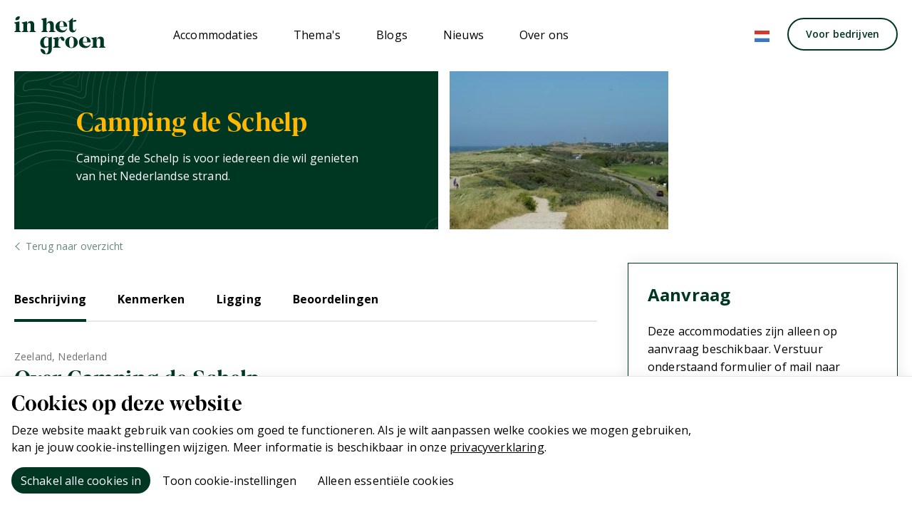

--- FILE ---
content_type: text/html; charset=UTF-8
request_url: https://www.inhetgroen.nl/nl/bedrijf/540/Camping-de-Schelp
body_size: 8145
content:
<!DOCTYPE html>

<html lang="nl" class="no-js">
<head>

<script type='text/javascript' src='/ui/uibase/script/setcookie.js?r=2b0fb64fe3071088dc4630093935479cfe20b7f0'></script>
<script type='text/javascript' src='/l/nl/cookie_control/filter/default/6b86b273ff34fce19d6b804eff5a3f5747ada4eaa22f1d49c01e52ddb7875b4b'></script>
<meta itemprop="pb:time" content="1634056587">
<meta property="og:type" content="website">
<meta property="og:url" content="https://www.inhetgroen.nl/nl/bedrijf/540/Camping-de-Schelp">
<meta property="og:title" content="Camping de Schelp, Zeeland | In het Groen">
<meta property="og:description" content="Kom kamperen of logeren bij Camping de Schelp, in het groen van Domburg.">
<meta property="og:locale" content="nl_NL">
<meta property="og:image" content="">
 <meta name='generator' content='Procurios' />

  <meta charset="UTF-8">
  <meta http-equiv="X-UA-Compatible" content="IE=edge,chrome=1">
  <title>Camping de Schelp, Zeeland | In het Groen - In het groen</title>
  <script>document.documentElement.className = document.documentElement.className.replace('no-js', 'has-js');</script>
  <meta name="viewport" content="width=device-width,initial-scale=1,maximum-scale=5">

  <meta name="theme-color" content="#003723"><!-- Chrome, Firefox OS and Opera -->
  <meta name="msapplication-navbutton-color" content="#003723"><!-- Windows Phone -->
  <meta name="apple-mobile-web-app-status-bar-style" content="#003723"><!-- iOS Safari -->



  <link rel='stylesheet' type='text/css' media='screen' href='/cache/ivbaj1b9c4so.f8a7ca9472af.css' />
<link rel='stylesheet' type='text/css' media='screen' href='/cache/vga7vddxk5n5.f8a7ca9472af.css' />
<link rel='stylesheet' type='text/css' media='print' href='/cache/2l8nvu9vhjy8w.f8a7ca9472af.css' />
<link rel='stylesheet' type='text/css' media='screen and (max-width: 950px)' href='/cache/127wg24cwvdim.f8a7ca9472af.css' />
<link rel='stylesheet' type='text/css' media='screen and (min-width: 951px)' href='/cache/15nspb5rg3trf.f8a7ca9472af.css' />
<link rel='stylesheet' type='text/css' media='screen and (max-width: 480px)' href='/cache/14xt3ir57ak1t.f8a7ca9472af.css' /><link rel="preload" href="https://lib.hmcms.nl/js/2/owl/carousel/css/owl.carousel.min.css" as="style">
  <link rel="stylesheet" href="https://lib.hmcms.nl/js/2/owl/carousel/css/owl.carousel.min.css">
  <link rel="preload" href="https://lib.hmcms.nl/css/hm.owl.carousel.4.css" as="style">
  <link rel="stylesheet" href="https://lib.hmcms.nl/css/hm.owl.carousel.4.css">
  <link rel="stylesheet" href="https://lib.hmcms.nl/js/2/select2/css/default.1.css">
  <link rel="stylesheet" href="https://static.holidayagent.nl/css/booking/ha-searcher-guests.css">
  <link rel="stylesheet" href="https://sibforms.com/forms/end-form/build/sib-styles.css">
  <!--[if lt IE 9]>
    <link rel='stylesheet' type='text/css' media='screen' href='/cache/2rwm08urn2eco.f8a7ca9472af.css' />
  <![endif]-->

  <link rel="preconnect" href="https://fonts.gstatic.com">
  <link href="https://fonts.googleapis.com/css2?family=Open+Sans:wght@300;400;600;700&family=DM+Serif+Text&display=swap" rel="stylesheet">

  <!--[if lt IE 8]>
    <link rel='stylesheet' type='text/css' media='screen' href='/cache/3lpt82jpucw04.f8a7ca9472af.css' />
  <![endif]-->

  <!--[if (lt IE 9) & (!IEMobile)]>
    
  <![endif]-->

  
  
  <meta name="description" content="Kom kamperen of logeren bij Camping de Schelp, in het groen van Domburg.">
  

  <meta property="og:title" content="Camping de Schelp, Zeeland | In het Groen">
  <meta property="og:description" content="Kom kamperen of logeren bij Camping de Schelp, in het groen van Domburg.">

  <link rel="icon" href="/ui/inhetgroen/img/favicon.ico" type="image/ico">

  <link rel="icon" sizes="192x192" href="/ui/inhetgroen/img/icon-logo.png?height=192&amp;width=192">
  <link rel="apple-touch-icon-precomposed" sizes="180x180" href="/ui/inhetgroen/img/icon-logo.png?height=180&amp;width=180">
  <link rel="apple-touch-icon-precomposed" sizes="152x152" href="/ui/inhetgroen/img/icon-logo.png?height=152&amp;width=152">
  <link rel="apple-touch-icon-precomposed" sizes="144x144" href="/ui/inhetgroen/img/icon-logo.png?height=144&amp;width=144">
  <link rel="apple-touch-icon-precomposed" sizes="120x120" href="/ui/inhetgroen/img/icon-logo.png?height=120&amp;width=120">
  <link rel="apple-touch-icon-precomposed" sizes="114x114" href="/ui/inhetgroen/img/icon-logo.png?height=114&amp;width=114">
  <link rel="apple-touch-icon-precomposed" sizes="76x76" href="/ui/inhetgroen/img/icon-logo.png?height=76&amp;width=76">
  <link rel="apple-touch-icon-precomposed" sizes="72x72" href="/ui/inhetgroen/img/icon-logo.png?height=72&amp;width=72">
  <link rel="apple-touch-icon-precomposed" href="/ui/inhetgroen/img/icon-logo.png?height=57&amp;width=57">

  <!-- ### LIB TOEVOEGINGEN ## -->
  <link rel='stylesheet' type='text/css' media='screen' href='/ui/uibase/style/pbutil.css?rev=936ee22c6760c7601820a01aadeb5a63a9c84a35' />
<script type='text/javascript' src='/ui/uibase/script/prototype/prototype-min.js?rev=2ce7626cd5fcfb3042f3ce6c532d9fd6b7e4e352'></script>
<script type='text/javascript' src='/ui/uibase/droplets/iframe-resizer/child.js?rev=8075597b7937271dad9679269aec91bcab7a61fc'></script>
<script type='text/javascript' src='/ui/uibase/script/pblib/pblib.js?rev=397cb9ef2e7dec4e026c879b0066f2807e007912'></script>

  <!-- ### EIND LIB TOEVOEGINGEN ## -->

  <script src="/cache/1_2gm2phuikt34w.f8a7ca9472af.js"></script>

  <link rel='alternate' hreflang='x-default' href='https://www.inhetgroen.nl/nl/' />
  
	<link rel='alternate' hreflang='de-DE' href='https://www.inhetgroen.nl/de/unternehmen/540/Camping-de-Schelp' />
	<link rel='alternate' hreflang='en-US' href='https://www.inhetgroen.nl/en/company/540/Camping-de-Schelp' />
	<link rel='alternate' hreflang='nl-NL' href='https://www.inhetgroen.nl/nl/bedrijf/540/Camping-de-Schelp' />
<script src="/ui/uibase/vendor/procurios/amdLoader/dist/amdLoader.js?rev=b1a6a7ceda19f51c6a18587a2b15ca17675e5d29" data-main data-rev="f8a7ca9472af"></script>
<script type='text/javascript'>var digitalData = {"page":{"attributes":{"PBSiteID":"373"},"pageInfo":{"pageID":"804","pageName":"Camping de Schelp","language":"nl_NL","breadCrumbs":["Home","Bedrijven","Camping de Schelp"]}},"component":[{"componentInfo":{"componentID":"510","componentName":"Bedrijf detail"},"attributes":{"componentType":"PublishItem","componentModule":"Website","contentId":"540","contentTitle":"Camping de Schelp"}},{"componentInfo":{"componentID":"334","componentName":"Inschrijven nieuwsbrief"},"attributes":{"componentType":"AT Nieuwsbrief","componentModule":"Website"}}],"cookiePolicy":{"acceptancePolicy":"optIn","cookieTypeCategory":{"tracking":"tracking","statistics":"tracking","external":"external","functional":"essential"},"allowedCookieTypes":{"functional":true,"preferences":false,"statistics":false,"tracking":false,"external":false}},"pageInstanceID":"production"}</script>
    <script>
        window.dataLayer = window.dataLayer || [];
        function gtag(){ dataLayer.push(arguments); }

        gtag('consent', 'default', {"ad_storage":"denied","ad_user_data":"denied","ad_personalization":"denied","analytics_storage":"denied","functionality_storage":"denied","personalization_storage":"denied","security_storage":"granted"});
    </script>
<script>
    (function(w,d,s,l,i){w[l]=w[l]||[];w[l].push({'gtm.start':
        new Date().getTime(),event:'gtm.js'});var f=d.getElementsByTagName(s)[0],
        j=d.createElement(s),dl=l!='dataLayer'?'&l='+l:'';j.async=true;j.src=
        '//www.googletagmanager.com/gtm.js?id='+i+dl;f.parentNode.insertBefore(j,f);
    })(window,document,'script','dataLayer','GTM-NGW6BLJ');
</script>
<link rel='stylesheet' media='screen' href='/ui/inhetgroen/article-templates/nieuwsbrief/nieuwsbrief.css?rev=06e4ae9ed828cb301dee6f08a521b76903f15a07' type='text/css' />
<link rel='stylesheet' media='screen' href='/files/mod_cookie_control/style/cookie-control.css?rev=47fa83acee758c80248c8a782271fc5d0f928fc4' type='text/css' />
<script src='/a/nl/module/mod_cookie_control/script/cookie-control.js?rev=7bf44ede546893e6962803330cfe9044255e761a'></script>

  
</head>

<body id="default" class=" company-detail">
<noscript>
    <iframe src="//www.googletagmanager.com/ns.html?id=GTM-NGW6BLJ" height="0" width="0" style="display:none; visibility:hidden"></iframe>
</noscript>


  <!-- ProBaseSpider noIndex -->
  <header>

    <div class="header">
      <div class="content-container">
        <a href="/nl/" class="header__logo" title="Terug naar de homepage">
          <img src="/ui/inhetgroen/img/Logo-in-het-groen.svg" alt="In het groen">
        </a>
        <div class="menu">
          <nav><!-- ProBaseSpider noIndex --><ul><li class="nth-child1">                
            <a href="/nl/accommodaties">Accommodaties</a></li><li class="nth-child2">                
            <a href="/nl/themas">Thema&#039;s</a></li><li class="nth-child3">                
            <a href="/nl/blogs">Blogs</a></li><li class="nth-child4">                
            <a href="/nl/nieuws">Nieuws</a></li><li class="nth-child5">                
            <a href="/nl/over-ons2" class="sub">Over ons</a><ul><li class="nth-child1">                
            <a href="/nl/over-ons">Over ons</a></li><li class="nth-child2">                
            <a href="/nl/veelgestelde-vragen">Veelgestelde vragen</a></li><li class="nth-child3 last">                
            <a href="/nl/contact">Contact</a></li></ul></li><li class="nth-child6 last">                
            <a href="/nl/voor-bedrijven2" class="sub">Voor bedrijven</a><ul><li class="nth-child1">                
            <a href="/nl/lid-worden">Lid worden</a></li><li class="nth-child2 last">                
            <a href="/nl/inloggen">Inloggen</a></li></ul></li></ul><!-- /ProBaseSpider --></nav>
          <li class="header__languages"><a class="sub"><img src="/ui/inhetgroen/img/flag-nl.min.svg"></a><!-- ProBaseSpider noIndex noLinks --><ul id='languages'>

	
	<li class='de first'><a href='https://www.inhetgroen.nl/l/de/i18n/switch?ref=273%2Ccatalog-item-id%3D540%26catalog-item-title%3DCamping-de-Schelp&amp;_sig=5a6ac5bc4a3f05785653cda0c8a19ec335ca6d56ac7e7525d4dc4bfaa9639a73'>Duits</a></li>

	
	<li class='en'><a href='https://www.inhetgroen.nl/l/en/i18n/switch?ref=273%2Ccatalog-item-id%3D540%26catalog-item-title%3DCamping-de-Schelp&amp;_sig=3f7dd9a26ddc471a0f3db217228a4f7e14da85182275b08323cb6266d22c244c'>Engels</a></li>

	
	<li class='nl current last'><a href='/nl/bedrijf/540/Camping-de-Schelp'>Nederlands</a></li>
</ul><!-- /ProBaseSpider --></li>
          <div class="menu__mobile-addon">
            In het groen biedt nieuws en inspiratie voor iedereen die van avonturen, natuur en ontspanning houd.
          </div>
        </div>
        <div class="hamburger js-toggle-navigation">
          <span class="hamburger__bar hamburger__bar--top"></span>
          <span class="hamburger__bar hamburger__bar--center"></span>
          <span class="hamburger__bar hamburger__bar--bottom"></span>
        </div>
      </div>


    </div>

    

  </header>

  <main>
    

    <!-- /ProBaseSpider -->

    



<article id='Article--510' class='Article Article--snippet'>
    <div class='Article__inner'>            <div class='Article__content'><div class="bedrijven-wrapper">
  <div id="ihg-cms-result" data-user="schelp">
  	<div class="loader">
      <div class="dot"></div>
      <div class="dot"></div>
      <div class="dot"></div>
      <div class="dot"></div>
      <div class="dot"></div>
    </div>
  </div>
</div></div></div>
</article>



<article id='Article--334' class='Article Article--template'>
    <div class='Article__inner'>            <div class='Article__content'><section class="section ">
    <div class="content-container">
      <div class="newsletter">
        <div class="newsletter__content">
          <div class="content-container content-container--narrow">
            <div class="newsletter__column">
              <div class="newsletter__title">Inspireer mij <br>via de nieuwsbrief</div>
              <div class="newsletter__desc">
                Schrijf je in voor onze nieuwsbrief en laat je inspireren door In het groen.
              </div>
            </div>
            <div class="newsletter__column">
              <div class="newsletter__form">
                 

                 <!-- Begin Sendinblue Form -->


<!-- START - We recommend to place the below code where you want the form in your website html -->
<div class="sib-form" style="text-align: center;">
<div id="sib-form-container" class="sib-form-container">
<div id="error-message" class="sib-form-message-panel" style="font-size:16px; text-align:left; font-family:&quot;Helvetica&quot;, sans-serif; color:#661d1d; background-color:#ffeded; border-radius:3px; border-color:#ff4949;">
<div class="sib-form-message-panel__text sib-form-message-panel__text--center">
<svg viewBox="0 0 512 512" class="sib-icon sib-notification__icon">
<path d="M256 40c118.621 0 216 96.075 216 216 0 119.291-96.61 216-216 216-119.244 0-216-96.562-216-216 0-119.203 96.602-216 216-216m0-32C119.043 8 8 119.083 8 256c0 136.997 111.043 248 248 248s248-111.003 248-248C504 119.083 392.957 8 256 8zm-11.49 120h22.979c6.823 0 12.274 5.682 11.99 12.5l-7 168c-.268 6.428-5.556 11.5-11.99 11.5h-8.979c-6.433 0-11.722-5.073-11.99-11.5l-7-168c-.283-6.818 5.167-12.5 11.99-12.5zM256 340c-15.464 0-28 12.536-28 28s12.536 28 28 28 28-12.536 28-28-12.536-28-28-28z" />
</svg>
<span class="sib-form-message-panel__inner-text">
De inschrijving kan niet worden opgeslagen. Probeer het a.u.b. opnieuw.
</span>
</div>
</div>
<div></div>
<div id="success-message" class="sib-form-message-panel" style="font-size:16px; text-align:left; font-family:&quot;Helvetica&quot;, sans-serif; color:#085229; background-color:#e7faf0; border-radius:3px; border-color:#13ce66;">
<div class="sib-form-message-panel__text sib-form-message-panel__text--center">
<svg viewBox="0 0 512 512" class="sib-icon sib-notification__icon">
<path d="M256 8C119.033 8 8 119.033 8 256s111.033 248 248 248 248-111.033 248-248S392.967 8 256 8zm0 464c-118.664 0-216-96.055-216-216 0-118.663 96.055-216 216-216 118.664 0 216 96.055 216 216 0 118.663-96.055 216-216 216zm141.63-274.961L217.15 376.071c-4.705 4.667-12.303 4.637-16.97-.068l-85.878-86.572c-4.667-4.705-4.637-12.303.068-16.97l8.52-8.451c4.705-4.667 12.303-4.637 16.97.068l68.976 69.533 163.441-162.13c4.705-4.667 12.303-4.637 16.97.068l8.451 8.52c4.668 4.705 4.637 12.303-.068 16.97z" />
</svg>
<span class="sib-form-message-panel__inner-text">
Je inschrijving is gelukt.
</span>
</div>
</div>
<div></div>
<div id="sib-container" class="sib-container--large sib-container--vertical">
<form id="sib-form" method="POST" action="https://78fc2432.sibforms.com/serve/[base64]" data-type="subscription">
<div>
<div class="sib-input sib-form-block">
<div class="form__entry entry_block">
<div class="form__label-row ">

<div class="entry__field">
<input class="input" maxlength="200" type="text" id="NAAM" name="NAAM" autocomplete="off" placeholder="Naam" data-required="true" required />
</div>
</div>

<label class="entry__error entry__error--primary" style="font-size:16px; text-align:left; font-family:&quot;Helvetica&quot;, sans-serif; color:#661d1d; background-color:#ffeded; border-radius:3px; border-color:#ff4949;">
</label>
</div>
</div>
</div>
<div>
<div class="sib-input sib-form-block">
<div class="form__entry entry_block">
<div class="form__label-row ">

<div class="entry__field">
<input class="input" type="text" id="EMAIL" name="EMAIL" autocomplete="off" placeholder="Emailadres*" data-required="true" required />
</div>
</div>

<label class="entry__error entry__error--primary" style="font-size:16px; text-align:left; font-family:&quot;Helvetica&quot;, sans-serif; color:#661d1d; background-color:#ffeded; border-radius:3px; border-color:#ff4949;">
</label>
</div>
</div>
</div>
<div style="padding: 8px 0;">
<div class="sib-form-block" style="text-align: left">
<button class="button" form="sib-form" type="submit">
<svg class="icon clickable__icon progress-indicator__icon sib-hide-loader-icon" viewBox="0 0 512 512">
<path d="M460.116 373.846l-20.823-12.022c-5.541-3.199-7.54-10.159-4.663-15.874 30.137-59.886 28.343-131.652-5.386-189.946-33.641-58.394-94.896-95.833-161.827-99.676C261.028 55.961 256 50.751 256 44.352V20.309c0-6.904 5.808-12.337 12.703-11.982 83.556 4.306 160.163 50.864 202.11 123.677 42.063 72.696 44.079 162.316 6.031 236.832-3.14 6.148-10.75 8.461-16.728 5.01z" />
</svg>
Aanmelden
</button>
</div>
</div>

<input type="text" name="email_address_check" value="" class="input--hidden">
<input type="hidden" name="locale" value="en">
</form>
</div>
</div>
</div>
<!-- END - We recommend to place the below code where you want the form in your website html -->

<!-- START - We recommend to place the below code in footer or bottom of your website html -->
<script>
window.REQUIRED_CODE_ERROR_MESSAGE = 'Please choose a country code';
window.LOCALE = 'en';
window.EMAIL_INVALID_MESSAGE = window.SMS_INVALID_MESSAGE = "De ingevoerde informatie is incorrect. Probeer het a.u.b. opnieuw.";

window.REQUIRED_ERROR_MESSAGE = "Dit veld kan niet leeg blijven. ";

window.GENERIC_INVALID_MESSAGE = "De ingevoerde informatie is incorrect. Probeer het a.u.b. opnieuw.";

window.translation = {
common: {
selectedList: '{quantity} list selected',
selectedLists: '{quantity} lists selected'
}
};

var AUTOHIDE = Boolean(0);
</script>
<script src="https://sibforms.com/forms/end-form/build/main.js" async></script>

<!-- END - We recommend to place the above code in footer or bottom of your website html -->
<!-- End Sendinblue Form -->


              </div>
            </div>
          </div>
        </div>
        <div class="newsletter__footer">
          <div class="content-container content-container--narrow">
            <div class="newsletter-socials">

              <a href="https://www.facebook.com/vakantieinhetgroen" target="_blank" rel="nofollower" class="newsletter-social  newsletter-social--facebook">
                <div class="newsletter-social__icon">
                  <i class="icon icon-facebook"></i>
                </div>
                <div class="newsletter-social__desc">
                  Ruim 25.000 Groene fans volgen ons op Facebook
                </div>
              </a>

              <a href="https://www.instagram.com/inhetgroen.nl/" target="_blank" rel="nofollower" class="newsletter-social newsletter-social--instagram">
                <div class="newsletter-social__icon">
                  <i class="icon icon-instagram"></i>
                </div>
                <div class="newsletter-social__desc">
                  Raak nog meer geïnspireerd en volg ons op Instagram
                </div>
              </a>

              <div class="newsletter-social  newsletter-social--nieuwsbrief">
                <div class="newsletter-social__icon">
                  <i class="icon icon-heart"></i>
                </div>
                <div class="newsletter-social__desc">  
                  Al 40.000 personen gingen je voor
                </div>
              </div>

            </div>
          </div>
        </div>
      </div>
    </div>
  </section></div></div>
</article>

    <!-- ProBaseSpider noIndex -->
  </main>


<!-- <div id="ihg-cms-address" class="debug ihg-address"></div> -->


  <footer>
    <div class="footer">
      <div class="content-container">
        <div class="footer__content">
          <div class="footer__col footer__col--logo">
            <img src="/ui/inhetgroen/img/Logo-in-het-groen--white.svg" class="footer__logo" alt="Logo In het groen wit">

            <div class="footer__socials">
              <h3 class="footer__col-title">Social media</h3>
              <div class="footer__social-links">
                <a href="https://www.facebook.com/vakantieinhetgroen" rel="nofollower" target="_blank" aria-label="Facebook"><i class="icon icon-facebook"></i></a>
                <a href="https://www.instagram.com/inhetgroen.nl/" rel="nofollower" target="_blank" aria-label="Instagram"><i class="icon icon-instagram"></i></a>
                <a href="https://www.youtube.com/channel/UCEd9vXh508wZ5yvJtO8WyNg" rel="nofollower" target="_blank" aria-label="Youtube"><i class="icon icon-youtube"></i></a>
              </div>
            </div>

          </div>

          <div class="footer__col">



<article id='Article--787' class='Article Article--static'>
    <div class='Article__inner'>            <div class='Article__content'><h3 class="first">Accommodaties</h3>
<ul class="last">
<li><a href="/accommodaties?criteria=103">Kleine campings</a></li>
<li><a href="/accommodaties?criteria=104">Vakantiehuizen</a></li>
<li><a href="/accommodaties?criteria=101">Bed &amp; Breakfasts</a></li>
<li><a href="/accommodaties?criteria=105">Groepsaccommodaties</a></li>
</ul></div></div>
</article></div>
          <div class="footer__col">



<article id='Article--788' class='Article Article--static'>
    <div class='Article__inner'>            <div class='Article__content'><h3 class="first">Thema's</h3>
<ul class="last">
<li><a href="/bij-de-boer">Bij de boer</a></li>
<li><a href="/met-jonge-kinderen">Met jonge kinderen</a></li>
<li><a href="/aan-het-bos">Aan het bos</a></li>
<li><a href="/themas">Alle thema's</a></li>
</ul></div></div>
</article></div>
          <div class="footer__col">



<article id='Article--789' class='Article Article--static'>
    <div class='Article__inner'>            <div class='Article__content'><h3 class="first">Over In het groen</h3>
<ul class="last">
<li><a href="/over-ons">Over ons</a></li>
<li><a href="/veelgestelde-vragen">Veelgestelde vragen</a></li>
<li><a href="/contact">Contact</a></li>
</ul></div></div>
</article></div>
          <div class="footer__col">



<article id='Article--790' class='Article Article--static'>
    <div class='Article__inner'>            <div class='Article__content'><h3 class="first">Voor bedrijven</h3>
<ul class="last">
<li><a href="/lid-worden">Lid worden</a></li>
<li><a href="/inloggen">Inloggen</a></li>
</ul></div></div>
</article></div>
          <div class="footer__col footer__col--mobile-socials">
            <h3 class="footer__col-title">Social media</h3>
            <div class="footer__social-links">
              <a href="https://www.facebook.com/vakantieinhetgroen" rel="nofollower" target="_blank" aria-label="Facebook"><i class="icon icon-facebook"></i></a>
              <a href="https://www.instagram.com/inhetgroen.nl/" rel="nofollower" target="_blank" aria-label="Instagram"><i class="icon icon-instagram"></i></a>
              <a href="https://www.youtube.com/channel/UCEd9vXh508wZ5yvJtO8WyNg" rel="nofollower" target="_blank" aria-label="Youtube"><i class="icon icon-youtube"></i></a>
            </div>
          </div>
        </div>
      </div>
      <div class="footer__nav">
        <div class="content-container">
          <nav>
            <ul><li class="nth-child1">                
            <a href="/nl/algemenevoorwaarden">Algemene voorwaarden</a></li><li class="nth-child2">                
            <a href="/nl/privacyverklaring">Privacyverklaring</a></li><li class="nth-child3">                
            <a href="/nl/disclaimer">Disclaimer</a></li><li class="nth-child4">                
            <a href="/nl/sitemap">Sitemap</a></li><li class="nth-child5 last">                
            <a href="/nl/adverteren-bij-in-het-groen">Adverteren bij In het Groen</a></li></ul>
            <ul class="hidden footer__nav--move">
              <li><a href="/nl/">Alle rechten voorbehouden <span data-this-year></span></a></li>
              <li><a href="https://www.groowup.nl/">Design: Groowup</a></li>
              <li><a href="https://holidaymedia.nl/webdesign-holidaymedia.htm">Realisatie: Holiday Media</a></li>
            </ul>
          </nav>
        </div>
      </div>
    </div>
    </div>
  </footer>
  <div class="scroll-to-top">
    <i class="icon icon-chevron-down"></i>
  </div>

  
  


<script src="https://lib.hmcms.nl/js/2/jquery-3.5.1.js"></script>

<script src="https://lib.hmcms.nl/js/2/libloader.js?load=ha.booking.widget,select2.select2,hm.protofish,hm.svg,hm.responsy.inview,ha.booking.widget,hm.responsy,hm.responsy.fixit,hm.responsy.scroll,hm.owl.carousel.modal,hm.leaflet.map,hm.cms.plugins"></script>
<script src="/cache/1_227c25jv8qisg.f8a7ca9472af.js"></script>

<script src="https://api.inhetgroen.nl/js/api.min.js"></script>
<script src="https://api.inhetgroen.nl/js/api-company.min.js"></script>

<script src="/cache/1_21lxez111z34k.f8a7ca9472af.js"></script>
<script src="/cache/1_lfyvx38a7st2.f8a7ca9472af.js"></script>
<script src="/cache/1_1r4n16jxs1gny.f8a7ca9472af.js"></script>





<!-- ProBaseSpider noIndex noLinks -->
<div id="scms-cc-cookie-bar" class='scms-cookie-control'>
    <div class="cb-content-container">
        <div class="cb-content-row cb-content-row-1 cb-clearfix">
            <div class="cb-notice cb-content cb-content-left">
                <h2>Cookies op deze website</h2>
                <div class="cb-inner-content">
                                            <p><p>Deze website maakt gebruik van cookies om goed te functioneren. Als je wilt aanpassen welke cookies we mogen gebruiken, kan je jouw cookie-instellingen wijzigen. Meer informatie is beschikbaar in onze <a href='/nl/privacyverklaring'>privacyverklaring</a>.</p></p>
                                    </div>
            </div>
            <div class="cb-buttons cb-content cb-content-right">
                <div class="cb-inner-content">
                                            <p>
                            <a href="/l/nl/cookie_control/accept-cookies/all?u=AbXRKuW%7EvdjOMsRLpJNfh8OFiok3WdzotcM3NFUFam_Sx1aNCWkq327F1BKLX%7EH4VBPGqmB_lUxqkgwByYUWZ3s-" class="CookiesOK cb-button-primary cb-button" rel="nofollow">Schakel alle cookies in</a>
                            <button id="cd-settings-button" class="cb-button-primary cb-button">Toon cookie-instellingen</button>
                            <a href="/l/nl/cookie_control/decline-cookies?u=AbXRKuW%7EvdjOMsRLpJNfh8OFiok3WdzotcM3NFUFam_Sx1aNCWkq325ulkhGW5yk5asbvnkfCGfOnmFqzAjNIIU-" class="cb-button-primary cb-button" rel="nofollow">Alleen essentiële cookies</a>
                        </p>
                                    </div>
            </div>
        </div>
        <div class="cb-content-row cb-content-row-2 cb-clearfix">
            <div class="cb-cookie-settings cb-content">
                <h2>Jouw cookie-instellingen</h2>
                <div class="cb-inner-content">
                    <form action="/l/nl/cookie_control/accept-cookies?u=AbXRKuW%7EvdjOMsRLpJNfh8OFiok3WdzotcM3NFUFam_Sx1aNCWkq327TKxJzZbP_vv1kqNgNU%7EWrJi6Zg6pFthM-" method="post">
                        <fieldset>
                            <ol>
                                                            <li class="cb-cookies-always-on">
                                    <label for="cb-essential">
                                        <input type="checkbox" id="cb-essential" name="cookie-policy-category-1" class="cb-onoffswitch-checkbox" disabled="disabled" checked />
                                        <span>Strikt noodzakelijk</span>
                                    </label>
                                    <p>Je ontvangt strikt noodzakelijke cookies, omdat ze nodig zijn voor het juist functioneren van deze website. Deze cookies kun je niet uitschakelen.</p>
                                </li>
                                                            <li>
                                    <label for="cb-preferences">
                                        <input type="checkbox" id="cb-preferences" name="cookie-policy-category-8" class="cb-onoffswitch-checkbox" />
                                        <span>Voorkeuren</span>
                                    </label>
                                    <p>Deze website slaat jouw voorkeuren op zodat deze bij een volgend bezoek kunnen worden toegepast.</p>
                                </li>
                                                            <li>
                                    <label for="cb-analysis">
                                        <input type="checkbox" id="cb-analysis" name="cookie-policy-category-16" class="cb-onoffswitch-checkbox" />
                                        <span>Analyse</span>
                                    </label>
                                    <p>Deze website analyseert het gebruik ervan, zodat we functionaliteit daarop kunnen aanpassen en verbeteren. De gegevens zijn anoniem.</p>
                                </li>
                                                            <li>
                                    <label for="cb-tracking">
                                        <input type="checkbox" id="cb-tracking" name="cookie-policy-category-2" class="cb-onoffswitch-checkbox" />
                                        <span>Tracking</span>
                                    </label>
                                    <p>Deze website analyseert je bezoek om de inhoud beter op jouw behoeften af te stemmen.</p>
                                </li>
                                                            <li>
                                    <label for="cb-external">
                                        <input type="checkbox" id="cb-external" name="cookie-policy-category-4" class="cb-onoffswitch-checkbox" />
                                        <span>Extern</span>
                                    </label>
                                    <p>Deze website maakt gebruik van externe functionaliteit, zoals Social Media deelmogelijkheden.</p>
                                </li>
                                                        </ol>
                        </fieldset>
                        <p>
                            <button class="cb-button-primary cb-button">Opslaan en sluiten</button>
                        </p>
                    </form>
                </div>
            </div>
        </div>
    </div>
</div>
<!-- /ProBaseSpider -->

</body>
</html>

--- FILE ---
content_type: text/html; charset=utf-8
request_url: https://api.inhetgroen.nl/api/company.lp
body_size: 4649
content:

  <section class="section company">
    <div class="content-container booking-widget" data-booking-lng="nl" data-booking-resort="inhetgroen" data-booking-token="2uINmuWGTHak2NW6eFHVLFODAHBoEKJL">
      <div class="company__header company-header">
        <div class="company-header__intro">
          <h2 class="company-header__title" data-pagetitle="Camping de Schelp, Zeeland | In het Groen">Camping de Schelp</h2>
          <div class="company-header__introtext"><p>Camping de Schelp is voor iedereen die wil genieten van het Nederlandse strand.</p></div>
        </div>
        <div class="company-header__images">
          <div class="owl-carousel owl-carousel--company-images">
            
              <a href="https://api.inhetgroen.nl/cmslib/accommodaties.vekabo.net/schelp/foto/huge/DeSchelp-1280x960-crop-F2F5F3.jpg">
                <picture>
                  <source srcset="https://api.inhetgroen.nl/cmslib/accommodaties.vekabo.net/schelp/foto/huge/DeSchelp-332x240-crop-F2F5F3.jpg" media="(min-width: 820px)">
                  <source srcset="https://api.inhetgroen.nl/cmslib/accommodaties.vekabo.net/schelp/foto/huge/DeSchelp-332x240-crop-F2F5F3.jpg.webp" type="image/webp" media="(min-width: 820px)">
                  <source srcset="https://api.inhetgroen.nl/cmslib/accommodaties.vekabo.net/schelp/foto/huge/DeSchelp-820x590-crop-F2F5F3.jpg" media="(min-width: 480px)">
                  <source srcset="https://api.inhetgroen.nl/cmslib/accommodaties.vekabo.net/schelp/foto/huge/DeSchelp-820x590-crop-F2F5F3.jpg.webp" type="image/webp" media="(min-width: 480px)">
                  <source srcset="https://api.inhetgroen.nl/cmslib/accommodaties.vekabo.net/schelp/foto/huge/DeSchelp-480x346-crop-F2F5F3.jpg.webp" type="image/webp">
                  <img src="https://api.inhetgroen.nl/cmslib/accommodaties.vekabo.net/schelp/foto/huge/DeSchelp-480x346-crop-F2F5F3.jpg" class="company-header__image" width="480" height="346" alt="">
                </picture>
              </a>
            
          </div>
        </div>
      </div>

      <ul class="company__breadcrumbs breadcrumbs">
        <li class="breadcrumbs__entry"><a class="breadcrumbs__back-to-list" href="/accommodaties">Terug naar overzicht</a></li>
      </ul>

      <div class="columns">
        <div class="columns__column">

          <ul class="company__tabs tabs">
            <li class="tabs__tab tabs__tab--active"><a class="tab__scroll" data-scrollto="description">Beschrijving</a></li>
            <li class="tabs__tab"><a class="tab__scroll" data-scrollto="features">Kenmerken</a></li>
            <li class="tabs__tab"><a class="tab__scroll" data-scrollto="location">Ligging</a></li>
            <li class="tabs__tab"><a class="tab__scroll" data-scrollto="reviews">Beoordelingen</a></li>
          </ul>

          <section class="company__block company__block--intro">
            <p class="company__location">Zeeland, Nederland</p>
            <h2 class="company__title company__title--intro">Over Camping de Schelp</h2>
            <div class="company__txt"><p>Camping de schelp bevindt zich op een schitterende locatie. Aan de voet van de duinen; tussen Domburg en Westkapelle. Binnen no-time sta je met je voeten in het zand! De camping beschikt over zowel staanplaatsen als over een appartement en een prachtig chalet. Op de camping zijn fietsen te huur, zodat je ook de omgeving makkelijk kunt verkennen. Fiets naar de badplaats Domburg, wandel door het nabij gelegen natuurgebied Noordevroon of ga surfen bij surfschool die praktisch naast de camping ligt. Camping de Schelp is voor iedereen die wil genieten van het Nederlandse strand.</p></div>
            <div class="company__contact">
              <address>
                <h4>Contactgegevens</h4>
                <p>
                  <a href="tel:+31(0)118-436572" data-track="outbound">+31(0)118-436572</a><br>
                  <a href="mailto:info@campingdeschelp.nl" data-track="outbound">info@campingdeschelp.nl</a><br><a href="https://www.campingdeschelp.nl/" target="_blank" class="button--tekst" data-track="outbound">Naar de website</a>
                </p>
              </address>
            </div>
            <div class="company__address">
              <address>
                <h4>Adres</h4>
                <p>Schelpweg 17<br>
                  4357 RG Domburg<br>
                  </p>
              </address>
            </div>
            
          </section>

          <section class="company__block company__block--accommodations" id="accommodations">
            <h2 class="company__title">Onze accommodaties</h2>

            <div class="company__accos levels">
              
                <div class="acco booking-widget-level" data-holidayagent-enabled="0">
                  <div class="acco__media acco__media--camping">
                    <div class="acco__overlay">
                      <h3 class="acco__title"><a href="/nl/bedrijf/540/Camping-de-Schelp#!/e86818/Camping-de-Schelp"><i class="icon icon-arrow-right"></i>Camping de Schelp</a></h3>
                      <div class="acco__subtitle">Kampeerplaats</div>
                      <div class="acco__content"><p>Camping de Schelp is voor iedereen die wil genieten van het Nederlandse strand.</p></div>
                    </div>
                    <a class="booking-widget-extend-link" href="/nl/bedrijf/540/Camping-de-Schelp#!/e86818/Camping-de-Schelp"><img src="https://api.inhetgroen.nl/cmslib/accommodaties.vekabo.net/schelp/foto/huge/DeSchelp-436x436-crop-fff.jpg" class="acco__img" width="436" height="436" alt=""></a>
                  </div>
                  
                    <div class="availability">Op aanvraag</div>
                  

                </div>
              
                <div class="acco booking-widget-level" data-holidayagent-enabled="0">
                  <div class="acco__media acco__media--apartment">
                    <div class="acco__overlay">
                      <h3 class="acco__title"><a href="/nl/bedrijf/540/Camping-de-Schelp#!/e86819/Camping-de-Schelp"><i class="icon icon-arrow-right"></i>Camping de Schelp</a></h3>
                      <div class="acco__subtitle">Appartement</div>
                      <div class="acco__content"><p>Camping de Schelp is voor iedereen die wil genieten van het Nederlandse strand.</p></div>
                    </div>
                    <a class="booking-widget-extend-link" href="/nl/bedrijf/540/Camping-de-Schelp#!/e86819/Camping-de-Schelp"><img src="https://api.inhetgroen.nl/cmslib/accommodaties.vekabo.net/schelp/foto/huge/DeSchelp-436x436-crop-fff.jpg" class="acco__img" width="436" height="436" alt=""></a>
                  </div>
                  
                    <div class="availability">Op aanvraag</div>
                  

                </div>
              
              <div class="acco"></div>
              
            </div>
          </section>

          <section class="company__block company__block--features" id="features">
            <h2 class="company__title">Kenmerken Camping de Schelp</h2>
            <div class="featurelist">
              
                  <div class="featurelist__group">
                  <h3>Provincies en landen</h3>
                  <ul class="ul-bullet">
                    
                      <li>Zeeland</li>
                    
                  </ul>
                </div>
              
                  <div class="featurelist__group">
                  <h3>Ligging</h3>
                  <ul class="ul-bullet">
                    
                      <li>In de natuur</li>
                    
                      <li>Op het platteland</li>
                    
                      <li>Vlakbij een stad</li>
                    
                      <li>Vlakbij een dorp</li>
                    
                      <li>Aan het water</li>
                    
                      <li>Vlakbij zee</li>
                    
                  </ul>
                </div>
              
                  <div class="featurelist__group">
                  <h3>Thema's</h3>
                  <ul class="ul-bullet">
                    
                      <li>Bij de boer</li>
                    
                      <li>Gezin met kinderen</li>
                    
                  </ul>
                </div>
              
                  <div class="featurelist__group">
                  <h3>Recreatie</h3>
                  <ul class="ul-bullet">
                    
                      <li>Visgelegenheid in de buurt</li>
                    
                      <li>Kleinvee (aaibare dieren)</li>
                    
                  </ul>
                </div>
              
                  <div class="featurelist__group">
                  <h3>Faciliteiten</h3>
                  <ul class="ul-bullet">
                    
                      <li>Wifi</li>
                    
                      <li>Per OV bereikbaar</li>
                    
                  </ul>
                </div>
              
                <div class="featurelist__buttons">
                  <a href="#" class="button button--border featurelist__button js-toggle-showall">Toon alle 13 kenmerken</a>
                </div>
              
            </div>
          </section>

          <section class="company__block company__block--location" id="location" id="location">
            <h2 class="company__title">Ligging</h2>
            <div class="company__map" data-lat="51.5522" data-lng="3.46775" data-name="Camping de Schelp">
              <div id="map"></div>
            </div>
          </section>

        </div>

        <section class="columns__column columns__column--searcher">
          <div class="company__searcher-wrapper">
            <div class="company__searcher-container">
              <div class="company__searcher--dummy"></div>
              <div class="company__searcher">
                <div class="booking-widget-searcher">
                  <h2>Reserveringsaanvraag</h2>
                  <div class="searcher__mobile-header">
                    <div class="hamburger js-toggle-searcher">
                      <span class="hamburger__bar hamburger__bar--top"></span>
                      <span class="hamburger__bar hamburger__bar--center"></span>
                      <span class="hamburger__bar hamburger__bar--bottom"></span>
                    </div>
                    Reserveringsaanvraag
                  </div>
                  <div class="booking-widget-searcher-result"></div>
                </div>

                

                <div class="company__form hidden">
                  <h2>Aanvraag</h2>
                  <p>
                    Deze accommodaties zijn alleen op aanvraag beschikbaar. Verstuur onderstaand formulier of mail naar <a href='mailto:info@campingdeschelp.nl'>info@campingdeschelp.nl</a> en wij nemen z.s.m. contact met je op
                  </p>
                  <FORM METHOD="post" action="https://webform.holidaymedia.nl" method="POST" id="form" class="biginput">
                    <input type="hidden" name="webform_action" value="mail,brevo_inhetgroen">
                    <input type="hidden" name="recipient" value="info@campingdeschelp.nl">
                    <input type="hidden" name="subject" value="Reserveringsaanvraag">
                    <input type="hidden" name="redirect" value="https://www.inhetgroen.nl/nl/bedankt-voor-uw-aanvraag">
                    <input type="hidden" name="realname" value="[Naam]">
                    <input type="hidden" name="email" value="[E-mail]">
                    <input type="hidden" name="htmlmail" value="inhetgroen">
                    <input type="hidden" name="localize_date_fields" value="Aankomst,Vertrek">

                    <div class="form__item">
                      <b class="form__item-title">Accommodatie</b>
                      <select name="Accommodatie">
                          <option value="">Selecteer accommodatie</option>
                          
                            <option value="/nl/bedrijf/540/Camping-de-Schelp#!/e86818/Camping-de-Schelp">Camping de Schelp</option>
                          
                            <option value="/nl/bedrijf/540/Camping-de-Schelp#!/e86819/Camping-de-Schelp">Camping de Schelp</option>
                          
                      </select>
                    </div>

                    <div class="form__item">
                      <b class="form__item-title">Aankomst- vertrekdatum</b>
                      <div class="form__item__combined-fields">
                        <input type="date" id="form__arrival" name="Aankomst" placeholder="Aankomst" size="30" required>
                        <input type="date" id="form__departure" name="Vertrek" placeholder="Vertrek" size="30" required>
                      </div>
                    </div>

                    <div class="form__item">
                      <b class="form__item-title">Je naam</b>
                      <input type="text" id="form__name" name="Naam" placeholder="Je naam" size="30" required>
                    </div>

                    <div class="form__item">
                      <b class="form__item-title">E-mail</b>
                      <input type="text" id="form__email" name="E-mail" placeholder="E-mail" size="30" required>
                    </div>

                    <div class="form__item">
                      <b class="form__item-title">Telefoonnummer</b>
                      <input type="text" id="form__phone" name="Telefoon" placeholder="Je telefoonnummer" size="11" required>
                    </div>

                    <div class="form__item">
                      <b class="form__item-title">Aantal personen</b>
                      <input type="number" id="form__personen" name="Personen" placeholder="Aantal personen" required>
                    </div>

                    <div class="form__item">
                      <b class="form__item-title">Opmerking</b>
                      <textarea id="form__message" name="Opmerking" placeholder=""></textarea>
                    </div>


                    <div class="form__item">
                      <input type="checkbox" id="form_brevo_inhetgroen" name="Nieuwsbrief" value="Ja" style="width: 1em; height: 1em; min-width: initial; padding: .75em; margin: 0 .75em 2em 0; border-radius: 5px; float: left">
                      Schrijf je in voor onze nieuwsbrief en laat je inspireren door In het Groen.
                    </div>

                    <input type="submit" class="button" value="Verzenden">

                  </form>
                </div>
                <!-- <div class="searcher-button js-toggle-searcher">Reserveren</div> -->
              </div>
            </div>
          </div>
        </section>

      </div>

      
  <section class="company__block company__block--reviews company-reviews" id="reviews">
    <h2 class="company__title">Beoordelingen <span class="company-reviews__subtitle"><i class="icon icon-star"></i>4.5/5 (266  reviews)</span></h2>
      <div class="company-review-wrapper">
        
          <div class="company-review">
            <h4 class="company-review__name">Paul Hummelman</h4>
            
            <div class="company-review__date">22-09-2025</div>
            
            <div class="company-review__stars"><i class="icon icon-star"></i><i class="icon icon-star"></i><i class="icon icon-star"></i><i class="icon icon-star"></i><i class="icon icon-star"></i></div>
            
            <div class="company-review__text">
              <div class="company-review__text-short">Een erg leuke camping met in totaal 25 zeer grote vlakke plaatsen verdeeld over 4 velden. De camping is gesitueerd op 100 meter van het strand. De douchegelegenheid en wc&#39;s zijn erg schoon en ...</div>
              <div class="company-review__text-all">Een erg leuke camping met in totaal 25 zeer grote vlakke plaatsen verdeeld over 4 velden. De camping is gesitueerd op 100 meter van het strand. De douchegelegenheid en wc's zijn erg schoon en worden dus goed onderhouden.
Wel is er een douchemuntje nodig (0,60 cent). Al met al een aanrader!</div>
              <div class="company-review__readmore js-toggle-readmore">Lees verder</div>
            </div>
          </div>
        
          <div class="company-review">
            <h4 class="company-review__name">Siem Benard</h4>
            
            <div class="company-review__date">26-03-2025</div>
            
            <div class="company-review__stars"><i class="icon icon-star"></i><i class="icon icon-star"></i><i class="icon icon-star"></i><i class="icon icon-star"></i><i class="icon icon-star"></i></div>
            
            <div class="company-review__text">
              <div class="company-review__text-short">Heerlijke eenvoudige kleine camping aan de rand van de duinen en zee. Vriendelijk ontvangen door eigenaresse. Keurig toiletgebouw. Mooi gelegen tussen Domburg en Westkapelle. Perfecte start voor ...</div>
              <div class="company-review__text-all">Heerlijke eenvoudige kleine camping aan de rand van de duinen en zee. Vriendelijk ontvangen door eigenaresse. Keurig toiletgebouw. Mooi gelegen tussen Domburg en Westkapelle. Perfecte start voor mooie fietstochten.</div>
              <div class="company-review__readmore js-toggle-readmore">Lees verder</div>
            </div>
          </div>
        
          <div class="company-review">
            <h4 class="company-review__name">Hieke Krol</h4>
            
            <div class="company-review__date">07-07-2024</div>
            
            <div class="company-review__stars"><i class="icon icon-star"></i><i class="icon icon-star"></i><i class="icon icon-star"></i><i class="icon icon-star"></i><i class="icon icon-star"></i></div>
            
            <div class="company-review__text">
              <div class="company-review__text-short">We hadden niet gereserveerd, maar werden vriendelijk ontvangen en kregen een mooi, ruim  plekje. Schoon sanitair, heerlijke douche.</div>
              <div class="company-review__text-all">We hadden niet gereserveerd, maar werden vriendelijk ontvangen en kregen een mooi, ruim  plekje. Schoon sanitair, heerlijke douche.</div>
              <div class="company-review__readmore js-toggle-readmore">Lees verder</div>
            </div>
          </div>
        
          <div class="company-review">
            <h4 class="company-review__name">Joke Hoeksema</h4>
            
            <div class="company-review__date">06-04-2025</div>
            
            <div class="company-review__stars"><i class="icon icon-star"></i></div>
            
            <div class="company-review__text">
              <div class="company-review__text-short">Zeer onvriendelijk te woord gestaan. De eigenaresse was bot en zei dat ze vol zaten. Maar ze vertelde er niet bij dat er bij de buurman (camping Noordduin) nog wel plaats was. Daar hebben we met ...</div>
              <div class="company-review__text-all">Zeer onvriendelijk te woord gestaan. De eigenaresse was bot en zei dat ze vol zaten. Maar ze vertelde er niet bij dat er bij de buurman (camping Noordduin) nog wel plaats was. Daar hebben we met veel plezier gestaan en zijn door de eigenaar erg vriendelijk en correct benaderd.</div>
              <div class="company-review__readmore js-toggle-readmore">Lees verder</div>
            </div>
          </div>
        
          <div class="company-review">
            <h4 class="company-review__name">Angela Wellink</h4>
            
            <div class="company-review__date">20-03-2023</div>
            
            <div class="company-review__stars"><i class="icon icon-star"></i></div>
            
            <div class="company-review__text">
              <div class="company-review__text-short">Vanaf december hebben wij camping De Schelp in Domburg gemaild en gebeld om te reserveren voor een plekje in mei. We ontvingen geen enkele reactie terug. Januari/februari/maart bellen en mailen ...</div>
              <div class="company-review__text-all">Vanaf december hebben wij camping De Schelp in Domburg gemaild en gebeld om te reserveren voor een plekje in mei. We ontvingen geen enkele reactie terug. Januari/februari/maart bellen en mailen wederom geen reactie. Uiteindelijk telefonisch een keer 2 getoetst voor Duits (ipv 1 voor NL) en er werd direct opgenomen. Tot onze verbazing kregen we te horen dat er geen plaats was… Toen ik zei dat we al vanaf december aan het mailen waren werd er gezegd dat ze niet reserveren voor maar 4 dagen. Hoe andere mensen wel hebben kunnen reserveren, terwijl ze niet reageren op onze e-mails of de telefoontjes (er is geen reserveringssysteem online) is ons volledig onduidelijk. Wat ons wel duidelijk is, is dat dit gedrag schandalig en zeer onbeschoft is. Waarom in december niet gewoon een (automatische) reactie dat je in mei minimaal 1 week moet reserveren? Dat had ons een hoop ergernis bespaart en dan hadden we direct een andere camping kunnen reserveren. Waarom niet terugbellen of nog beter gewoon even opnemen. Waarom wel opnemen als ik Duits spreek? We komen al jaren in Zeeland maar dit onbeschoft gedrag kennen wij absoluut niet. Camping de Schelp van Erwin en Suzanne Maljaars. Schelpweg in Domburg is perfect gelegen maar zoals ze omgaan met hun klanten is ongehoord. In Coronatijd waren we meer dan welkom om voor inkomsten te zorgen, maar nu het weer beter gaat zijn ze je liever kwijt dan rijk. De Zeeuwse uitspraak: “geen cent te veel” is bij hun “ liever een cent meer… alles draait er om de knikkers”</div>
              <div class="company-review__readmore js-toggle-readmore">Lees verder</div>
            </div>
          </div>
        
        <div class="company-review company-review--dummy"></div>
      </div>
    <div class="company-review__buttons">
      <a href="https://search.google.com/local/writereview?placeid=ChIJlxugcHe-xEcRD1pQnGPgjlA" target="_blank" class="button button--border">Plaats hier je review</a>
      
        <a href="https://www.google.nl/search?q=Camping%20de%20Schelp#lrd=0x0:0x508ee0639c505a0f,1,," target="_blank" class="button--tekst company-review__showall">Alle beoordelingen tonen</a>
      
    </div>
  </section>


    </div>
  </section>


--- FILE ---
content_type: text/css
request_url: https://www.inhetgroen.nl/cache/ivbaj1b9c4so.f8a7ca9472af.css
body_size: 12294
content:
@import url("//hello.myfonts.net/count/3d24d4");@font-face{font-family:"BlackerProDis-ExBd";src:url('/ui/inhetgroen/font/BlackerProDisExBd.woff2') format('woff2'),url('/ui/inhetgroen/font/BlackerProDisExBd.woff') format('woff');}@font-face{font-family:"BlackerProDis-Bd";src:url('/ui/inhetgroen/font/BlackerProDisBd.woff2') format('woff2'),url('/ui/inhetgroen/font/BlackerProDisBd.woff') format('woff');}body{font-size:16px;font-size:clamp(14px,calc(14px + 2 * ((100vw - 375px) / 100)),16px);}.quote,.thema-quote{font-size:2.8125em;line-height:1.083;font-family:BlackerProDis-Bd;letter-spacing:0;font-weight:400;}h1,.banner__title{font-size:3.75em;line-height:1.083;font-family:BlackerProDis-ExBd;letter-spacing:0;font-weight:400;}.Article__title,.newsletter__title,.content-block__title,.section__title{font-size:2.8125em;line-height:1.2;letter-spacing:0;font-family:BlackerProDis-Bd;font-weight:400;}.highlight__title,.card__title{font-size:1.875em;line-height:1.2;font-family:BlackerProDis-Bd;letter-spacing:0.03em;font-weight:400;}.banner-green__title,.card-hero__title{font-size:2.5em;line-height:1.2;font-family:BlackerProDis-Bd;letter-spacing:0.03em;font-weight:400;}.quote__author,.banner-green__subtitle,.section__subtitle,.card-hero__subtitle,.content-block__subtitle,.card__subtitle,.highlight__subtitle{font-size:0.875em;line-height:1.1666;font-family:Open Sans;letter-spacing:0.15em;text-transform:uppercase;font-weight:400;}.highlight--alt .highlight__title{font-size:1.5625em;line-height:1.2;font-family:Open Sans;letter-spacing:0.03em;font-weight:700;}.highlight--alt .highlight__subtitle{font-size:1em;line-height:1.875;font-family:Open Sans;text-transform:initial;letter-spacing:0.03em;}@media screen and (max-width:480px){.banner__title{font-size:2.5em}.newsletter__title,.content-block__title,.section__title{font-size:2em;}.card__title,.card-hero__title{font-size:1.571em;}.card-hero__subtitle,.content-block__subtitle,.card__subtitle,.highlight__subtitle{font-size:0.714em;}.highlight--alt .highlight__title{font-size:1.142em;}.highlight--alt .highlight__subtitle{font-size:0.857em;}}  form,fieldset,input{margin:0;padding:0;vertical-align:baseline;}input,textarea{padding:1px;}fieldset{border:0;}legend{font-weight:bold;color:#000;padding:0;margin:0;}legend .fe-section-subtitle{display:block;font-weight:normal;font-size:90%;}label{font-weight:bold;cursor:pointer;}div.view label{cursor:default;}div.view dd{margin-bottom:0;}div.view ul.picker li{padding:0;}button{cursor:pointer;font-weight:bold;}div.submit button{margin-right:.25em;}span.accesskey{text-decoration:underline;}input:focus,select:focus,textarea:focus{background-color:#ffe;}span.req{color:red;}div.field{width:100%;clear:both;}label.field,span.fe-secondary-title{display:block;float:left;width:15em;padding:.1em 0 .25em 0;text-align:left;}div.subtitle{margin-left:15em;padding-bottom:.75em;}div.fieldinput{margin-left:15em;}input[disabled='disabled']{background-color:#fff;color:#707070;}div.widetitle-indent div.fieldinput{margin-left:14em;}div.widetitle-indent label.field,div.widetitle-indent div.field{float:none;clear:none;width:auto;}div.field_sep{width:100%;line-height:0pt;height:0;overflow:hidden;clear:both;}div.last div.field_sep,div.submit div.field_sep,div.formrow div.field div.field_sep{display:none;}div#leftcol label.field,div#rightcol label.field,div.widetitle label.field,div.widetitle div.field{float:none;clear:none;width:auto;}div#leftcol div.subtitle,div#rightcol div.subtitle,div#leftcol div.fieldinput,div#rightcol div.fieldinput,div.widetitle div.fieldinput,div.wide div.fieldinput,div.widetitle div.subtitle,div.wide div.subtitle{margin-left:0;}div#content div.formrow{display:flex;flex-wrap:wrap;width:auto;margin-left:15em;overflow:auto;clear:both;}div#content div.formrow .subtitle{margin-left:0;}div#content div.formrow div.field{display:flex;flex-direction:row;flex:1 1 24%;width:auto;margin:0 0 .5em 0;}div#content div.formrow .fieldinput{margin-left:0;}span.formpanelelement{margin-right:5px;}div.submit span.formpanelelement{margin-right:0;}span.formpanelelement div.picker{display:inline;}.w-xsmall{width:15%;}.w-small{width:30%;}.w-medium{width:50%;}.w-large{width:75%;}.w-xlarge{width:95%;}.h-xsmall{height:4em;}.h-small{height:8em;}.h-medium{height:10em;}.h-large{height:20em;}.h-xlarge{height:40em;}div.fieldinput td .w-xsmall{width:4em;}div.fieldinput td .w-small{width:7em;}div.fieldinput td .w-medium{width:12em;}div.fieldinput td .w-large{width:16em;}div.fieldinput td .w-xlarge{width:20em;}ul.proFormListRadio{margin:0;padding:0;list-style:none;zoom:1;}ul.proFormListRadio li{float:left;width:100%;margin-bottom:.35em;line-height:1;}ul.proFormListRadio li input{display:block;float:left;margin-top:1px;padding:0;}ul.proFormListRadio li label{display:block;width:auto;margin-left:1.3em;padding:0;font-weight:normal;line-height:1.2em;}.proFormCheckbox__description,.proFormRadio__description{display:block;color:#757575;}div.field dl{margin:0;}div.singlecheckbox .fieldinput{line-height:1;}div.singlecheckbox input{display:block;float:left;}div.singlecheckbox .fieldinput label{font-weight:normal;margin-left:.3em;}div.sliderBar{position:relative;float:left;top:14px;width:216px;height:10px;margin-right:1em;background:transparent url(/ui/uibase/img/slider_bar.png) no-repeat center center;}div.sliderHandle{position:absolute;top:-3px;width:16px;height:16px;cursor:move;background:transparent url(/ui/uibase/img/slider_handle.png) no-repeat center center;}div.sliderBar div.max,div.sliderBar div.min{position:absolute;top:-17px;}div.sliderBar div.max{right:0;}ul li span.other{display:block;width:94%;float:left;}ul li span.other label{display:inline;float:none;width:auto;margin-left:1px;padding:0;}ul li span.other input{display:inline;float:none;margin:0 .25em 0 0;vertical-align:middle;}input.proFormTime{text-align:right;}input[type="hidden"]{display:none !important;}div.fieldinput table,div.fieldinput th,div.fieldinput td{border:0;}div.autocomplete_dropdown{position:absolute;background-color:#FFFFE0;border:1px solid #CDCDC1;}div.autocomplete_dropdown a{display:block;padding:1px;white-space:nowrap;text-decoration:none;font-size:1em;color:#000000;}div.autocomplete_dropdown a:focus{background-color:#FFE303;}div.autocomplete_dropdown a:hover{background-color:#FFE303;}form#quick-search fieldset{margin:0;padding:0;border:0;}form div.formfielderror{color:red;}form div.formfielderror:target{padding-left:14px;color:#36c;background:url(/ui/uibase/img/arrow_right_blue_8.png) no-repeat left center;}form div.invalid span.other input,form div.invalid li input,form span.invalid span.other input,form span.invalid li input{background:#fff;}form div.invalid input,form div.invalid select,form div.invalid textarea,form span.invalid input,form span.invalid select,form span.invalid textarea{background-color:#fee;}.proFormMatrix,.proFormMatrixRadio,.proFormMatrixCheckbox{width:100%;}form div.invalid table.proFormMatrixRadio input,form div.invalid table.proFormMatrixCheckbox input,form span.invalid table.proFormMatrixRadio input,form span.invalid table.proFormMatrixCheckbox input{background-color:transparent;}div.fieldinput div.address-block label{display:block;margin:0 0 .1em 0;padding:0;float:none;}div.address-block input{display:block;margin-bottom:.3em;}div.address-block div.address-row{overflow:hidden;clear:left;zoom:1;}div.address-block div.address-row label{float:left;clear:none;margin-right:3px;}div.address-block div.address-row select{display:block;}div.address-block label.sr{position:absolute;left:-999em;}input.address-field{width:30em;}div.address-row input.address-postcode{width:8em;}div.address-row input.address-number{width:6em;}div.address-row input.address-number_add{width:4em;}div.address-row input.address-street,div.address-row input.address-town{width:15em;}div.invalid div.pbuic-fe-address input,div.invalid div.pbuic-fe-address select{background:inherit;}div.invalid div.pbuic-fe-address label.invalid-field{color:red;font-weight:bold;}div.invalid div.pbuic-fe-address input.invalid-field,div.invalid div.pbuic-fe-address select.invalid-field{background:#fee;}div#node_ui{height:100%;overflow:hidden;}div.color-schemes span{width:10px;height:10px;margin-left:2px;margin-top:2px;float:left;border:1px solid black;cursor:pointer;}div.color-schemes span:hover{border:2px solid black;}div.color-schemes span.selected{border:2px solid black;}form.has-pages{border:1px solid #cacaca;}form.has-pages fieldset{padding:10px;margin:0 10px 1em;border:1px solid #ccc;}form.has-pages div.field{margin:0 10px .5em;}form.has-pages fieldset div.field{margin:0 0 .5em 0;}form.has-pages div.submit{margin:0 10px 5px 10px;width:auto;text-align:right;}form.has-pages label,form.has-pages label.field{font-weight:normal;cursor:default;}form.has-pages ul.form-bc{display:block;height:30px;margin:0 0 1em 0;padding:0;list-style:none;border-bottom:1px solid #cacaca;overflow:hidden;background:#f2f2f2;}form.has-pages ul.form-bc li{float:left;line-height:1;background:url(/ui/uibase/img/bc_separator.gif) no-repeat 100% 0;}form.has-pages ul.form-bc li span{float:left;display:block;padding:10px 15px 9px 10px;}form.has-pages ul.form-bc li.current-page span{font-weight:bold;}form.has-pages ul.form-bc li.last span{background:none;}form.has-pages .processed-page span{color:#5f5f5f;}input.unlinked-modified{border:2px solid;}fieldset.collapsed div.field,fieldset.collapsed div.formrow,fieldset.collapsed div.actionpanel,fieldset.collapsed table,fieldset.collapsed fieldset{position:absolute;left:-999em;top:-999em;}fieldset.collapsed legend{position:static;left:0;visibility:visible;}fieldset.collapsed .sectionindent{border-bottom:0;}fieldset.collapsable legend,fieldset.collapsed legend{cursor:pointer;}fieldset.collapsable legend{padding-left:22px;background:url('/ui/uibase/icons/16/expand.png') no-repeat 3px 3px;}fieldset.collapsed legend{padding-left:21px;background:url('/ui/uibase/icons/16/collapse.png') no-repeat 2px 3px;}fieldset.collapsable legend .fe-section-subtitle{margin-top:.5em;margin-left:-22px;}fieldset.collapsed legend .fe-section-subtitle{display:none;}.collapsed{border:1px dashed #ddd;border-top:1px solid #ddd;}table#recaptcha_table a{display:block;}div.formelement-timegrid ul{margin:0 0 1em 0;padding:0;list-style:none;overflow:hidden;}div.formelement-timegrid li{float:left;margin-right:10px;}table.formelement-timegrid{width:100%;clear:left;}table.formelement-timegrid th{text-align:center;border-right:1px solid #ccc;}table.formelement-timegrid thead td{border-left:0;border-top:0;border-right:1px solid #ccc;}table.formelement-timegrid tbody th,table.formelement-timegrid tbody td{padding:4px 0;}table.formelement-timegrid tbody th{border-bottom:1px solid #eee;text-align:right;padding-right:10px;}table.formelement-timegrid tbody tr.last th{border-bottom:0;}table.formelement-timegrid td{border:1px solid #eee;}table.formelement-timegrid td.interval{border-right:1px solid #ccc;}table.formelement-timegrid td span{position:absolute;left:-999em;}table.formelement-timegrid td.disabled{background-color:#ddd;}#s_benefits table.form-column-container{table-layout:fixed;}#s_benefits table.form-column-container td.first{width:50%;}.relation-email label{position:absolute;left:-999em;}.relation-email span{display:block;float:left;width:14px;height:19px;text-indent:-999em;cursor:pointer;background:transparent url(/ui/uibase/icons/16/option-not-selected.png) no-repeat -4px 2px;}.relation-email .rel-email-primary,.relation-email span:hover{background-image:url(/ui/uibase/icons/16/option-selected.png);}.fe-language{margin-bottom:.5em;}.fe-language thead th,.fe-language thead td{padding:2px 5px;border-bottom:1px dotted #ccc;}.fe-language td,.fe-language th{padding:0 5px;font-weight:normal;}.fe-language tbody th{padding:0 10px 0 0;}.fe-language .first th,.fe-language .first td{padding-top:2px;padding-bottom:2px;}.fe-language input{vertical-align:middle;}.fe-language input:focus,.fe-language img:focus{outline:2px solid #999;}.fe-kiwi-privileges{margin-bottom:1em;}.fe-kiwi-privileges th,.fe-kiwi-privileges td{padding-right:10px;}.markdown-preview-title{margin-top:1em;font-size:1em;}.markdown-preview-content{padding:10px;background-color:#eee;}.markdown-preview-content blockquote{padding:10px 10px 0;overflow:hidden;background-color:#ddd;}table.multi-text td.value{padding-left:2em;}.form_select_columns_arrow{cursor:pointer;}.form-select-columns-container select,.form-select-columns-container .fsc-arrows{display:inline-block;zoom:1;*display:inline;vertical-align:top;}.form-select-columns-container select{width:40%;min-width:100px;padding:5px 10px;}.form-select-columns-container .fsc-arrows{margin:0 1%;}.form-select-columns-search{margin-bottom:0.25rem;}.form-select-columns-search-input{width:40%;} .notice{position:relative;margin:.5em 0 1em 0;min-height:22px;z-index:999;list-style:none;line-height:1.4em;font-size:1.1em;color:#fff;background:rgba(31,39,43,0.95);border:1px solid #ddd;border-radius:4px;box-shadow:0 0 6px rgba(0,0,0,.5);}.pbdialogcontainer .notice{margin:.5em 8px 1em;}.notice li{padding:5px 25px 5px 30px;background-repeat:no-repeat;background-position:6px 7px;background-size:1em;border-bottom:1px solid #334149;}.notice li:last-child{border-bottom:0;}.notice.fail{border-color:#e92943;box-shadow:0 0 6px rgba(233,41,67,0.7);}.notice.success{border-color:#18aa55;box-shadow:0 0 6px rgba(24,170,85,0.9);}.notice.question,.notice.warning{border-color:#ffce0a;box-shadow:0 0 6px rgba(255,206,10,0.7);}.notice.info{border-color:#4091bf;box-shadow:0 0 6px rgb(64,145,191,0.9);}.fail li{background-image:url(/ui/uibase/icons/svg/error.svg);}.success li{background-image:url(/ui/uibase/icons/svg/correct.svg);}.question li{background-image:url(/ui/uibase/icons/svg/question.svg);}.warning li{background-image:url(/ui/uibase/icons/svg/warning.svg);}.info li{background-image:url(/ui/uibase/icons/svg/information.svg);}div .notice li a{color:#fff;text-decoration:underline;}.singlepage{position:fixed;right:10px;width:auto;z-index:100000;margin:0;overflow:hidden;}.ie6 .singlepage{position:absolute;}.singlepage .notice{max-width:600px;float:right;clear:right;}.has-js .notice .closebutton_placeholder,.notice span.closebutton{position:absolute;top:5px;right:5px;display:block;width:20px;height:20px;overflow:hidden;cursor:pointer;color:rgba(255,255,255,0.7);text-indent:-999em;background:url(/ui/uibase/img/close-white.svg) no-repeat center;background-size:.8em;opacity:.65;}.notice span.closebutton:hover{opacity:1;}  .pb-icon-16,.pb-icon-24,.pb-icon-32,.pb-icon-48{background-repeat:no-repeat;display:inline-block;float:left;position:relative;font-size:0;color:transparent;overflow:hidden;}.pb-icon-16{width:16px;height:16px;margin-right:4px;}.pb-icon-24{width:24px;height:24px;}.pb-icon-32{width:32px;height:32px;}.pb-icon-48{width:48px;height:48px;}.pb-icon-16 span,.pb-icon-24 span,.pb-icon-32 span,.pb-icon-48 span{left:0;position:absolute;top:0;height:100%;width:100%;}.buttons a{text-decoration:none;}div.tooltip{background-color:#ddd;border:1px solid #ddd;box-shadow:0 6px 10px 0 rgba(0,0,0,0.14),0 1px 18px 0 rgba(0,0,0,0.12),0 3px 5px -1px rgba(0,0,0,0.2)}.opacity-slider{display:inline-block;margin-left:.5em;}.colorPickerHex{position:absolute;margin-left:0.5em;margin-top:0.5em;opacity:0.4;}.colorPicker{padding-left:1.4em;padding-right:32px;}.color-preview,.color-preview-view{position:absolute;display:inline-block;overflow:hidden;margin:4px -26px;border:1px solid #ccc;border-radius:15px;vertical-align:middle;background:transparent url(/ui/uibase/img/bg-transparent.png) repeat 0 0;transition:all .2s;}.color-preview:hover{border-color:#888;}.color-preview-view{width:1.6em;}.color-preview-view span{display:inline-block;}.color-preview input{display:block;width:20px !important;height:20px;padding:0;border:0;background-color:transparent;cursor:pointer !important;}.color-preview + .icon{display:none;}span.colorSampleContainer{display:inline-block;overflow:hidden;border:1px solid #ccc;border-radius:15px;vertical-align:top;background:transparent url(/ui/uibase/img/bg-transparent.png) repeat 0 0;}span.colorSample{display:block;width:15px;height:15px;}img.button{cursor:pointer;}table.itemlist tbody tr.this-week td{background-color:#D2E9FF !important;}table.itemlist tbody tr.too-late td{background-color:#FFA6A6 !important;}table.itemlist tbody tr.future td{background-color:#fff !important;}table.itemlist tbody tr.healthy-100 td{background-color:#A8FF90 !important;}table.itemlist tbody tr.healthy-75 td{background-color:#FFFE90 !important;}table.itemlist tbody tr.healthy-50 td{background-color:#FFE390 !important;}table.itemlist tbody tr.healthy-25 td{background-color:#FFB690 !important;}table.itemlist tbody tr.healthy-0 td{background-color:#FF382D !important;}table.itemlist tbody tr.table-footer td{background-color:#ebebeb;font-weight:bold;}ul.picker{padding:0;margin:0;list-style:none;}button + ul.picker{margin-top:0.25em;}ul.picker li{position:relative;padding:0.4em 0.6em;border-radius:4px;}ul.picker li:has(.icon[src*='unpick']){padding-left:28px;}ul.picker li + li{margin-top:0.25em;}ul.picker li:has(a):hover,ul.picker li:has(.icon[src*='unpick']:hover){background-color:rgba(0,0,0,0.05);}.pickerItemMoved{animation:movedUp .3s;}.pickerItemMoved + li{animation:movedDown .3s;}@keyframes movedUp{0%{transform:translateY(100%)}100%{transform:translateY(0)}}@keyframes movedDown{0%{transform:translateY(-100%)}100%{transform:translateY(0)}}ul.picker li img{height:1em;margin-top:-0.2em;padding-block:0.2em;vertical-align:middle;opacity:.5;}ul.picker li .icon:hover{opacity:1;}ul.picker li > .icon{position:absolute;top:0;left:0;width:14px;height:14px;margin:0;padding:7px;opacity:.5;}ul.picker li span.down{margin-right:0.6em;}ul.single-select.selected + input{display:none;}ul.picker li span.secondaryInfo{display:block;font-size:0.8em;white-space:pre-line;opacity:.6;}ul.picker li{&:has(.internal-link){display:flex;}& > span:has(.internal-link){flex-grow:1;}.internal-link{display:flex;gap:0.5em;flex-grow:1;align-items:center;margin-block:-0.4em;margin-right:-0.4em;padding-block:0.4em;padding-right:0.4em;color:inherit;}.internal-link::after{content:'Internal link';display:block;width:22px;height:22px;opacity:0.25;margin-block:-2px;text-indent:-999em;background:url(/ui/uibase/icons/svg/new-window.svg) no-repeat center;background-size:14px;}.internal-link:hover{text-decoration:none;}&:hover .internal-link::after{opacity:0.375;}.internal-link:hover::after{opacity:1;}.view & .internal-link{color:#4091bf;}.view &:hover{background:transparent;}.view & .internal-link::after{content:none;}.view &:hover .internal-link{text-decoration:underline;}}ul.recent{width:100%;margin:0 0 1em 0;padding:0;overflow:hidden;list-style:none;border-top:1px solid #ddd;}ul.recent li{width:100%;float:left;border-bottom:1px solid #ddd;background-color:#fff;}ul.recent li.odd{background-color:#F0F7FB;}ul.recent li a,ul.recent li span.nolink{width:100%;float:left;padding:.5em 0;margin:0;text-decoration:none;}ul.recent li span.nolink,ul.recent span.nolink span,ul.recent span.nolink em.action{cursor:default !important;}ul.recent li a:focus{outline:0;}ul.recent li a:hover,ul.recent li a:focus{background-color:#C0E7FB;}ul.recent span,ul.recent em.action{display:block;float:left;padding:.25em;margin-right:.5em;cursor:pointer;}ul.recent span.sep{display:none;}ul.recent em.action,ul.recent span.action{width:5em;padding:.2em .15em;margin:.4em 0 0 .5em;overflow:hidden;font-size:9px;font-style:normal;font-family:Arial,Helvetica,sans-serif;line-height:normal;text-align:center;color:#777;background-color:#e9e9e9;}ul.recent li.new em.action,ul.recent li.add em.action{color:green;background-color:#cf9;}ul.recent li.changed em.action,ul.recent li.edit em.action{color:#f60;background-color:#ff9;color:#f90;}ul.recent li.deleted em.action{color:#f33;background-color:#fcc;}ul.recent span.title{float:none;margin:0 10em 0 5em;}ul.recent span.icon{padding:0;}ul.recent strong.label{display:block;margin-left:2em;font-weight:normal;text-decoration:underline;}ul.recent span.nolink strong.label{text-decoration:none;}ul.recent span.date{float:right;}ul.recent span.time{float:none;display:inline;margin:0;padding:0;color:#999;}ul.recent span.extra{padding:0 .5em 0 7.3em;color:#555;}div.collapsible_container,div.article.collapsible_container{background-color:#f6f6f6;border:1px solid #ddd;padding:5px 10px;}div.collapsible_container h2{padding-left:15px;cursor:pointer;background:transparent url(/ui/uibase/img/article-collapsible.png) no-repeat left center;}div.collapsible_container h2.open{background:transparent url(/ui/uibase/img/article-collapsible-d.png) no-repeat left center;}img.cursor-enlarge,img.pbuic-lightbox-image{cursor:url(/ui/uibase/cursor/enlarge.cur),url(/ui/uibase/cursor/enlarge.png),pointer;cursor:-webkit-zoom-in;cursor:-moz-zoom-in;cursor:zoom-in;}img.cursor-reduce{cursor:url(/ui/uibase/cursor/reduce.cur),url(/ui/uibase/cursor/reduce.png),pointer;cursor:-webkit-zoom-out;cursor:-moz-zoom-out;cursor:zoom-out;}@keyframes spin{from{transform:rotate(0deg);}to{transform:rotate(360deg);}}#ModuleInterface-mod_manager a:focus img.icon[src*="refresh.svg"]{animation:spin 1s infinite linear;}ul.picker:empty{display:none;}ul.picker:not(:empty) ~ .picker_placeholder,.picker_placeholder:has(~ ul.picker:not(:empty)){display:none;}.picker_placeholder{display:inline-block;padding:0.5em 0.4em;border:1px solid transparent;line-height:initial;color:#757575;}.picker_placeholder > *{opacity:0.8;}:root{--text:#000000;--green:#003723;--green-light:#66877B;--green-lighter:#E5EAE8;--yellow:#FFB700;--yellow-light:#FFD466;--yellow-lighter:#FFE9B2;--linecolor:#B2C2BC;}.icon svg,.icon img{display:inline-block;height:1.2em;width:1.5em;margin-top:-0.2em;overflow:visible !important;}body{display:flex;flex-direction:column;min-height:100vh;font-family:'Open Sans',sans-serif;}footer{width:100%;overflow:hidden;flex-shrink:0;position:relative;z-index:1;}main{width:100%;overflow:hidden;flex:1 0 auto;}html,body{width:100%;overflow-x:hidden;}body{color:var(--text);letter-spacing:.01em;line-height:1.6;}h1{color:var(--green);}.popup-container:not(.popup--visible){display:none;}.popup-container{position:fixed;top:0;left:0;right:0;bottom:0;background:rgba(0,0,0,0.3);z-index:10000000001;padding:10px;display:-webkit-flex;display:flex;-webkit-flex-flow:column wrap;flex-flow:column wrap;-webkit-justify-content:center;justify-content:center;}.popup-container .popup-content{width:100%;max-width:800px;margin:0 auto;background:#fff;box-shadow:0 0 20px rgba(0,0,0,.1);position:relative;max-height:90vh;overflow:hidden;}.popup-container .popup-content .Article{overflow:auto;padding:30px;max-height:90vh;overflow:auto;box-sizing:border-box;}.popup-container .popup-content .Article__content>*:first-child{margin-top:0;}.popup-container .popup-content .Article__content>*:last-child{margin-bottom:0;}.popup-close{width:30px;height:30px;background:var(--green);position:absolute;right:0px;top:0px;transition:background .3s ease;cursor:pointer;z-index:10000;}.popup-close::before,.popup-close::after{width:20px;height:4px;background:#fff;content:'';position:absolute;left:50%;top:50%;margin-left:-10px;margin-top:-2px;transform:rotate(45deg);border-radius:3px}.popup-close::before{transform:rotate(-45deg)}body > .header{margin-bottom:25px;position:relative;z-index:100001;}header article{position:relative;z-index:4;}.header{padding:23px 0;position:relative;z-index:101;}.header--shadow{box-shadow:0px 0px 20px #00000014;}@media screen and (min-width:821px){.body--has-photoviewer .header{z-index:0;}}.header__logo{margin-right:70px;}.header .content-container{display:flex;flex-flow:row wrap;}@media screen and (max-width:1050px){.header__logo{margin-right:50px;}}@media screen and (max-width:480px){header{margin-bottom:0px;}.header{padding:14px 0;}}input.button{margin-top:20px;}.fieldinput button.submit.pri:hover,.ha-select__buttons .ha-select__button:hover,#button_filter:hover,#ihg-search_result__list > button:hover,input.button:hover,button.button:hover,a.button:hover{background:var(--yellow);}button.button,.fieldinput button.submit.pri,.ha-select__buttons .ha-select__button,.company__form input[type="submit"],#button_filter,#ihg-search_result__list > button,input.button,a.button{font-weight:400;cursor:pointer;color:#fff;outline:0 !important;border:0px;background:var(--green);border-radius:100px;transition:background .2s ease;padding:15px 30px;text-decoration:none;transition:background .2s ease;display:inline-block;line-height:1;text-transform:initial;}.fieldinput button.submit.pri,a.button.button--yellow{background:var(--yellow);}.fieldinput button.submit.pri:hover,a.button.button--yellow:hover{background:var(--green);color:#fff;}a.button--tekst{font-weight:400;text-decoration:none;padding:4px 25px;transition:color .2s ease;position:relative;}a.button--border{border:1px solid #fff;}a.button--tekst:hover{color:var(--yellow);}a.button--tekst::after{content:'';position:absolute;bottom:0px;left:24px;right:24px;height:2px;background:currentColor;}a.tekstlink{position:relative;font-weight:400;text-decoration:none;transition:color .3s ease;}a.tekstlink:hover{color:var(--yellow);}a.tekstlink::after{content:'';position:absolute;bottom:-4px;left:-1px;right:-1px;height:1px;background:currentColor;}#button_filter{line-height:1;height:60px;width:160px;margin-bottom:15px;}.section--banner{margin:0 -20px;}.banner{position:relative;}.banner::after{content:'';position:absolute;left:0;right:0;top:0;bottom:0;background:url(/ui/inhetgroen/img/banner_overlay_right-top.svg) right top no-repeat,url(/ui/inhetgroen/img/banner_overlay_left-bottom.svg) left bottom no-repeat;pointer-events:none;background-size:318px,280px;z-index:1;}.banner__overlay{position:absolute;left:0;top:0;bottom:0;right:0;z-index:2;}.banner__img{width:100%;height:auto;min-height:550px;}.banner__img--low{min-height:400px;}.banner__overlay .content-container{display:flex;flex-flow:column;justify-content:center;height:calc(100% - 50px);}.banner__title{max-width:570px;margin-top:0;color:var(--green);}.banner__title.banner__title--yellow{color:var(--yellow);}.banner__title.banner__title--white{color:#fff;}@media screen and (max-width:480px){.banner__img{min-height:unset;}.banner::after{background:url(/ui/inhetgroen/img/banner_overlay_left-bottom.svg) left -50px bottom -100px no-repeat;pointer-events:none;background-size:318px,280px;}}.section{padding:75px 0;position:relative;}.section__title{color:var(--green);margin-bottom:30px;margin-top:0;display:flex;flex-flow:row wrap;padding-right:10px;}.section__title p{margin:0px;}.section__title-link{font-weight:400;text-decoration:none;transition:color .2s ease;position:relative;font-size:1rem;font-family:'Open sans';margin-left:auto;margin-top:auto;}.section__title-link .icon{margin-left:5px;}.section__title-link .icon svg{transition:transform .3s ease;transform:translate3d(0,2px,0);}.section__title-link:hover .icon svg{transform:translate3d(5px,2px,0);}@media screen and (max-width:480px){.section__title-link{flex:0 100%;margin-left:0;margin-top:20px;font-size:.875rem;}}main > article{position:relative;}section.checkout::before,.company-detail main > article:nth-child(2)::before{top:50px;}section.checkout::before,main > article:nth-child(2)::before{content:'';position:absolute;z-index:-1;left:50%;width:834px;height:460px;background:url(/ui/inhetgroen/img/section-bg--1.svg) no-repeat;margin-left:-1466px;top:-50px;opacity:.5;}section.checkout::after,main > article:nth-child(2)::after{content:'';position:absolute;z-index:-1;right:50%;width:352px;height:343px;background:url(/ui/inhetgroen/img/section-bg--2.svg) no-repeat;margin-right:-1096px;bottom:-50px;opacity:.5;}main > article:nth-child(4)::after{content:'';position:absolute;z-index:-1;left:50%;width:378px;height:367px;background:url(/ui/inhetgroen/img/section-bg--3.svg) no-repeat;margin-left:-1116px;top:50%;transform:translateY(-74%);opacity:.5;}main > article:nth-child(5)::after{content:'';position:absolute;z-index:-1;right:50%;width:603px;height:884px;background:url(/ui/inhetgroen/img/section-bg--4.svg) no-repeat;margin-right:-1190px;bottom:-390px;opacity:.5;}@media screen and (max-width:1700px){main > article:nth-child(2)::before{left:0;margin-left:-630px;}main > article:nth-child(2)::after{right:0;margin-right:-247px;}main > article:nth-child(4)::after{left:0;margin-left:-282px;}main > article:nth-child(5)::after{right:0;margin-right:-350px;}}@media screen and (max-width:480px){.section__title{padding-right:0;}main > article:nth-child(2)::before{left:0;margin-left:-590px;transform:scale(.55);top:-190px;}main > article:nth-child(2)::after{right:0;margin-right:-217px;transform:scale(.55);bottom:-180px;}main > article:nth-child(4)::after{left:0;margin-left:-282px;transform:scale(.55);}main > article:nth-child(5)::after{display:none;}}@media screen and (max-width:480px){section.section.section{padding:40px 0;text-align:left;}}.section.intro{padding:115px 0;}.intro{text-align:center;margin:auto;}.intro .section__title{max-width:380px;margin:0 auto;padding-right:0;}.intro__text{max-width:870px;margin:37px auto 0;}.cards__container{display:flex;flex-flow:row wrap;margin:-10px;}.card__wrapper{padding:10px;flex:0 33.33333%;max-width:33.3333%;}.card{position:relative;}.card__img{width:100%;height:auto;}.card__overlay{position:absolute;left:0;right:0;bottom:0;height:229px;max-height:100%;background:rgba(0,0,0,0.5);background:transparent linear-gradient(360deg,#000000 0%,#54545400 100%) 0% 0% no-repeat padding-box;display:flex;flex-flow:column;justify-content:flex-end;padding:30px 40px;color:#fff;}.card__title{color:#FFB700;}.card__subtitle{margin-bottom:8px;}.card__tekstlink{height:0px;overflow:hidden;line-height:1em;margin-top:0px;font-size:.875em;transition:margin-top .3s ease,height.3s ease;text-decoration:none;}.card__tekstlink::after{content:'';position:absolute;left:0;top:0;bottom:0;right:0;}.card:hover .card__tekstlink{height:1.12em;margin-top:16px;}.card--hero{flex:1 100%;max-width:100%}.card-hero{cursor:pointer;height:450px;background:var(--green);display:flex;flex-flow:row wrap;position:relative;}.card-hero__content{cursor:pointer;flex:0 550px;background:url(/ui/inhetgroen/img/bg-log--3.svg);}.card-hero__img{flex:1 auto;position:relative;cursor:default;}img.card-hero__img-elem{position:absolute;left:0;right:0;top:0;bottom:0;object-fit:contain;width:100%;height:100%;object-fit:cover;}.card-hero__content{padding:40px;color:#fff;display:flex;flex-flow:column;}.card-hero__subtitle{margin-bottom:8px;}.card-hero__title{color:#FFB700;margin-bottom:20px;}.card-hero__buttons{margin-top:auto;}.card-hero__date{border-top:1px solid #fff;margin-top:20px;font-size:.875em;padding-top:30px;}.card-hero a.tekstlink{position:initial;text-decoration:none;}.card-hero a.tekstlink::after{position:initial;content:'';position:absolute;bottom:0px;left:0px;right:0px;top:0;height:100%;width:100%;background:transparent;}.card-hero a.tekstlink span{position:relative;font-weight:400;text-decoration:none;transition:color .3s ease;}.card-hero a.tekstlink span:hover{color:var(--yellow);}.card-hero a.tekstlink span::after{content:'';position:absolute;bottom:-4px;left:-1px;right:-1px;height:1px;background:currentColor;}.card__wrapper.card--news .card{border:1px solid #b2c2bc;display:flex;flex-flow:column;flex:1 auto;}.card__news-content{border-top:1px solid #b2c2bc;padding:30px;flex:1 auto;display:flex;flex-flow:column;}.card__wrapper.card--news{display:flex;flex-flow:column;}.card__news-date{font-size:.825em;color:var(--green);border-top:1px solid currentColor;margin-top:20px;padding-top:20px;}.card--news a.card__tekstlink{height:auto !important;font-size:1em;font-weight:600;text-decoration:underline;color:#334330;margin-top:auto !important;}.card--news .card__title{color:var(--green);}.banner-green{cursor:pointer;min-height:450px;background:var(--green);display:flex;flex-flow:row wrap;position:relative;}.banner-green__content{cursor:pointer;flex:0 550px;background:url(/ui/inhetgroen/img/bg-log--3.svg);background-size:cover;}.banner-green__img{flex:1 auto;position:relative;border-left:20px solid #fff;cursor:default;}img.banner-green__img-elem{position:absolute;left:0;right:0;top:0;bottom:0;object-fit:contain;width:100%;height:100%;object-fit:cover;}.banner-green__content{padding:40px;color:#fff;display:flex;flex-flow:column;cursor:default;}.banner-green__subtitle{margin-bottom:8px;}.banner-green__title{color:#FFB700;margin-bottom:20px;}.banner-green__buttons{margin-top:auto;}@media screen and (max-width:1100px){.banner-green{min-height:unset;}.banner-green__content{flex:1 100%;width:100%;order:2;}.banner-green__img{height:300px;order:1;border-left:0px;}.banner-green__img img{position:relative;}.card-hero__content{position:absolute;left:0;right:0;bottom:0;height:229px;max-height:100%;background:rgba(0,0,0,0.5);background:transparent linear-gradient(360deg,#000000 0%,#54545400 100%) 0% 0% no-repeat padding-box;display:flex;flex-flow:column;justify-content:flex-end;padding:30px 40px;color:#fff;z-index:10;}}@media screen and (max-width:900px){.card__wrapper{flex:0 100%;max-width:100%;}.card-hero__content,.card__overlay{padding:20px;}}@media screen and (max-width:700px){.card-hero__title{margin-bottom:0px;}.card-hero__desc,.highligh-hero__buttons{display:none;}.card-hero{height:50vw;}.card-hero__img,.card__img{height:50vw;object-fit:cover;}.card-hero__buttons{text-indent:-9999px;margin-top:0;height:0;}}@media screen and (-ms-high-contrast:active),(-ms-high-contrast:none){.card__overlay{height:auto !important;}}.highlights--with-content .content-container{display:flex;flex-flow:row nowrap;}.highlights__content{min-width:calc(33.3333% + 7px);position:relative;z-index:3;}.highlights__content-desc{padding-right:70px;padding-bottom:40px;}.highlights__carousel{flex:0 calc(66.6666% - 7px);min-width:calc(66.6666% - 7px);}.highlights--with-content .highlights__carousel{min-height:544px;}.owl-carousel:not(.loaded){display:none;}div.owl-carousel .owl-stage-outer{overflow:visible;}div.owl-carousel .owl-stage-outer::after{content:'';position:absolute;right:100%;width:100vw;height:100%;background:white;top:0;}.owl-dots{display:flex;flex-flow:row;margin-top:20px;}.owl-dot{flex:1;border:0px;height:5px;background:#E5EAE8;transition:background .3s ease;}.owl-dot:first-child{border-radius:10px 0 0 10px;}.owl-dot:last-child{border-radius:0 10px 10px 0;}.owl-dot.active{background:#B2C2BC;border-radius:10px;}.owl-custom-controls__button{width:50px;height:50px;border:0px;border-radius:50%;position:relative;color:var(--green);transition:color .3s ease,background .3s ease,opacity .3s ease;background:#f2f5f3;padding:0;text-indent:-9999px;}.owl-custom-controls__button.disabled{opacity:.3;pointer-events:none;}.owl-custom-controls__button::after{content:'';position:absolute;top:50%;margin-top:-1px;width:22px;height:2px;background:currentColor;display:block;left:50%;margin-left:-12px;}.owl-custom-controls__button::before{content:'';position:absolute;top:50%;width:14px;height:14px;border:2px solid currentColor;display:block;left:50%;margin-left:-6px;transform:translateY(-50%) rotate(45deg);}.owl-custom-controls__prev::before{border-bottom:0px;border-left:0px;transform:translateY(-50%) rotate(-135deg);margin-left:-10px;}.owl-custom-controls__next::before{border-bottom:0px;border-left:0px;transform:translateY(-50%) rotate(45deg);margin-left:-6px;}.rotr--prev-disabled .owl-custom-controls__prev,.rotr--next-disabled .owl-custom-controls__next{pointer-events:none;opacity:.4;}.owl-custom-controls__button:hover{background:var(--green);color:#fff;}.owl-carousel[data-random-order="1"] .owl-stage{display:flex;}@media screen and (max-width:480px){.owl-stage{margin-left:-30px}.owl-custom-controls{display:none;}}.highlights--full-width .owl-custom-controls{position:absolute;right:0;top:0;}.highlight{position:relative;}.highlight__img{width:100%;height:auto;}.highlight__overlay{position:absolute;left:0;right:0;bottom:0;background:rgba(0,0,0,0.5);background:transparent linear-gradient(360deg,#000000 0%,#54545400 100%) 0% 0% no-repeat padding-box;display:flex;flex-flow:column;justify-content:flex-end;padding:40px 30px 40px;height:229px;color:#fff;transition:all .3s ease;}.highlight__subtitle{color:#FFFFFF;text-transform:uppercase;margin-bottom:8px;}.highlight__title{color:#FFB700;}.highlight__link{position:absolute;left:0;top:0;right:0;bottom:0;color:#fff;z-index:1;}.highlight__link .icon-arrow-right{position:absolute;right:30px;bottom:39px;height:22px;width:31px;font-size:1.35em;transition:right .3s ease;}.highlight:hover .highlight__link .icon-arrow-right{right:20px;}.highlight__desc{order:3;overflow:hidden;transition:max-height .3s ease;}.highlight__desc > *:last-child{margin-bottom:0;}.highlight:not(:hover) .highlight__desc{max-height:0em !important;}.highlight--alt .highlight__title{color:#fff;}.highlight--alt .highlight__subtitle{order:2;margin-bottom:0;}.highlight--alt .highlight__overlay{padding:30px;height:270px;}@media screen and (max-width:1000px){.highlights--with-content .owl-custom-controls,.highlights--full-width .owl-custom-controls{position:absolute;right:0;top:0;}.highlights__content,.highlights__carousel{min-width:100%;flex:0 100%;}.highlights--with-content .content-container{flex-flow:row wrap;}.highlights--with-content .highlights__carousel{min-height:unset;}}@media screen and (max-width:480px){.highlight--alt .highlight__overlay,.highlight__overlay{padding:20px 50px 20px 20px;}.highlights__content-desc{padding-right:0;padding-bottom:16px;}.highlight__link .icon-arrow-right{right:19px;bottom:19px;font-size:1.125em;}.highlight:hover .highlight__link .icon-arrow-right{right:10px;}}@media screen and (-ms-high-contrast:active),(-ms-high-contrast:none){.highlight__overlay{height:auto !important;}}.newsletter{background:var(--yellow-light);position:relative;}.newsletter__content{padding:46px 0px;display:flex;flex-flow:row nowrap;}.newsletter__content .content-container{display:flex;flex-flow:row wrap;}.newsletter__column{flex:0 50%;max-width:50%;display:flex;flex-flow:column;justify-content:center;margin:32px 0;}.newsletter__title{letter-spacing:0;max-width:9em;color:var(--green);}.newsletter__desc{margin-top:30px;max-width:27em}@media screen and (max-width:900px){.newsletter__column{flex:0 100%;max-width:100%;margin:10px 0;}}.newsletter__footer{background:var(--yellow-lighter);padding:20px 0px;}.newsletter-socials{display:flex;flex-flow:row wrap;justify-content:space-between;}.newsletter__form input,.newsletter__form textarea{width:100%;border-radius:4px;min-height:50px;padding-left:20px;border:0px;}.newsletter__form textarea{padding-top:10px;}._form_element{margin:10px 0;}.newsletter-social{display:flex;flex-flow:row nowrap;max-width:22em;cursor:pointer;margin:8px 0;position:relative;text-decoration:none;}.newsletter-social__icon{background:var(--green);color:var(--yellow-lighter);border-radius:50%;width:50px;min-width:50px;height:50px;margin-right:18px;text-align:center;display:flex;flex-flow:column;justify-content:center;font-size:1.125em;transition:transform .3s ease,background .3s ease,color .3s ease;position:relative;z-index:100;}.newsletter-social:hover .newsletter-social__icon{background:#265443;}.newsletter-social__desc{line-height:1.375;display:flex;flex-flow:column;justify-content:center;}.newsletter-social__desc a{text-decoration:none;}.newsletter-social__desc a::after{content:'';position:absolute;left:0;top:0;bottom:0;right:0;}.newsletter-social--instagram{max-width:18em;}.newsletter-social--facebook{max-width:17em;}.newsletter-social--nieuwsbrief .newsletter-social__icon{font-size:1em;}@media screen and (-ms-high-contrast:active),(-ms-high-contrast:none){.newsletter-social__desc{flex-flow:row;}}body .sib-form{padding:0;font-family:'Open Sans',sans-serif;}body #sib-container{padding:0;background:transparent;}body .sib-form-block{padding:0;}body .sib-form input{background:#fff;}body .sib-form .input:last-child,body .sib-form .input__affix:last-child{width:100%;border-radius:4px;min-height:50px;padding-left:20px;border:0px;background:#fff;}body .sib-form .entry__field{border:0px;background:transparent;}body .entry__error--primary{background:transparent !important;font-weight:400;}.content-block__subtitle{margin-bottom:16px;}.content-block__title{margin-top:0;color:var(--green);}body .content-block__media img{width:100%;}body .content-block__text > div{padding:0em 0em 0em 50px;text-align:left;max-width:570px;}body .content-block--text-first .content-block__text > div{padding-left:0;margin-left:auto;padding-right:50px;}.content-block__text ol{margin:0;padding:0;}.content-block__text ol li::before{position:absolute;left:0;width:40px;height:40px;border-radius:50%;margin-left:0;border:1px solid #003723;margin-top:-7px;text-align:center;display:flex;flex-flow:column;justify-content:center;font-size:1.25em;}.content-block__text ol li{font-size:.925em;color:#6F6F6F;padding:20px 0;padding-left:60px;position:relative;border-top:1px solid #cbd6d2;}.content-block__text ol li:first-child{border-top:0;padding-top:0;}.content-block__text ol li:last-child{padding-bottom:0;}.content-block__text ol li strong{font-size:1rem;color:#000;}.content-block__buttons{margin-top:50px;}@media screen and (max-width:900px){body div.content-block__text > div{padding:30px 0 !important;max-width:unset;}body .content-block__text,body .content-block__media{max-width:100%;flex:0 100%;order:1 !important;}body .content-block--media-first .content-block__text{order:1;}body .content-block__media{order:2;}.content-block__buttons{margin-top:25px;}}.footer{margin-top:75px;background:url(/ui/inhetgroen/img/bg-log--1.svg) no-repeat,url(/ui/inhetgroen/img/bg-log--2.svg) no-repeat,var(--green);color:#fff;background-position:left -363px bottom -179px,right -135px top -420px;}@media screen and (max-width:480px){.footer{margin-top:40px;}}.footer__content{display:flex;flex-flow:row wrap;padding:66px 0;}.footer__col{flex:1 auto;padding:16px 8px;}.footer__col.footer__col--logo{flex:1 21em;}.footer__col--mobile-socials{display:none;}.footer__col h3{font-size:1em;font-weight:600;margin-top:0px;}.footer__col ul{margin:0;padding:0;list-style:none;}.footer__col ul li{padding:7px 0;}.footer__col a{color:#fff;text-decoration:none;font-size:0.875em;}.footer__col a:hover{text-decoration:underline;}.footer__logo{width:210px;}.footer__socials{margin-top:64px;}.footer__social-links{margin:0 -6px;}.footer__social-links a{width:40px;height:40px;font-size:1em;background:#fff;color:var(--green);display:inline-block;border-radius:50%;text-align:center;padding-top:8px;margin:0 6px;transition:transform .3s ease,background .3s ease,color .3s ease;}.footer__social-links a:hover{background:#FFE9B2;}.footer__nav{border-top:1px solid #fff;}.footer__nav ul{display:flex;flex-flow:row wrap;padding:20px 0;margin:0 -12px;}.footer__nav ul li{position:relative;}.footer__nav ul li:first-child::after{display:none;}.footer__nav ul li::after{position:absolute;left:-1px;height:12px;top:50%;margin-top:-4px;content:'';border-left:1px solid #fff;border-right:1px solid rgba(255,255,255,.4);}.footer__nav ul li a{color:#fff;text-decoration:none;font-size:0.875em;padding:6px 12px;display:inline-block;}.footer__nav ul li a:hover{text-decoration:underline;}@media screen and (max-width:1100px){.footer__socials{display:none;}.footer__col.footer__col--logo{display:block;flex:0 100%;margin-bottom:16px;}.footer__col.footer__col--mobile-socials{display:block;flex:0 100%;}}@media screen and (max-width:480px){.footer{background-position:left -334px bottom -369px,right -223px top -366px;}.footer__title{margin-bottom:0px;}.footer__col .footer__logo{width:160px;margin-bottom:0;}div.footer__social-links a{width:40px;height:40px;font-size:1.125em}.footer__content{display:flex;flex-flow:row wrap;padding:32px 10px;}.footer__col{flex:1 100%;padding:18px 8;}.footer__col ul li{padding:2px 0;}.footer__col a{font-size:0.929em;}.footer__nav ul{padding:20px 18px;}.footer__nav ul li::after{display:none;}}.scroll-to-top{cursor:pointer;position:fixed;z-index:100;background:#fff;border-radius:50px;right:20px;width:40px;height:40px;bottom:-40px;transition:bottom .3s ease;text-align:center;display:flex;flex-flow:column;justify-content:center;transform:rotate(180deg);font-size:.85em;box-shadow:0px 0px 30px #00000014;}.scroll-to-top--visible{bottom:20px;}@media screen and (min-width:481px){.scroll-to-top{display:none;}}.acco-list__company{box-shadow:0px 0px 30px #00000014;margin:0px 0px 40px;}.acco-list__company a{text-decoration:none;}.acco-list__level-info{list-style:none;margin:-0;padding:0 30px 0;}.acco-list__level-info > li.visible{max-height:10em;transition:max-height .3s ease,padding .3s ease;}.acco-item{display:flex;flex-flow:row wrap;border-top:1px solid #B2C2BC;padding:20px 0;margin-top:-1px;}.acco-item:first-child{border-top:0px;}.acco-item__status{flex:0 25px;position:relative;}.acco-item__status::after{content:'';position:absolute;top:50%;margin-top:-5px;width:9px;height:9px;background:#1BA72B;display:block;border-radius:50px;}.acco-item__status.acco-item__status--alert::after{background:#EB7232;}.acco-item__status.acco-item__status--alert:hover::before{content:'Nog een beperkt aantal beschikbaar';position:absolute;bottom:100%;background:#fff;border:1px solid #ccc;padding:8px;font-size:.825em;line-height:1.2;width:150px;z-index:100;}.acco-item__title{margin-right:auto;display:flex;flex-flow:column;justify-content:center;font-weight:700;color:var(--green);font-size:1.142em;letter-spacing:0.010em;flex:1 6em;padding-right:10px;line-height:1.2;}@media screen and (min-width:1251px){.acco-item__company-desc{max-height:140px;overflow:hidden;position:relative;}.acco-item__company-desc::after{content:'';position:absolute;bottom:0;right:0;left:0;height:20px;background:rgb(255,255,255);background:linear-gradient(0deg,rgba(255,255,255,1) 0%,rgba(255,255,255,0) 100%);display:block;}}.acco-item__period{font-size:0.875em;font-weight:700;color:var(--green);text-align:right;border-right:1px solid #CECECE;padding-right:20px;margin-right:20px;}.acco-item__period span{color:#6F6F6F;font-weight:400;margin-left:10px;}.acco-item__price{font-size:1.625em;font-weight:700;width:160px;color:var(--green);position:relative;display:flex;cursor:pointer;}.acco-item__price::before{content:'€';}.acco-item__price:hover .tooltip{display:block;}.tooltip-container{display:none;}.tooltip-container.visible{display:block;position:relative;}span.tooltip{position:absolute;font-size:.825rem;font-weight:400;line-height:1.2;padding:5px 10px;background:#fff;border:1px solid currentColor;bottom:100%;width:210px;right:10px;display:none;}span.tooltip-container svg{width:16px;position:absolute;top:3px;left:2px;}@media screen and (max-width:480px){span.tooltip{top:auto;left:0px;bottom:100%;}}.acco-item a.button{color:#fff;background:var(--yellow);height:40px;display:block;font-size:.875em;line-height:40px;text-decoration:none;border-radius:100px;padding:0 22px;transition:background .3s ease;}.acco-item a.button:hover{background:var(--green)}a.button.acco-item__view-all-button{background:transparent;color:var(--green);border:2px solid var(--green);height:40px;line-height:38px;margin:10px 0 30px 0;padding:0 20px;font-size:.875em;font-weight:700;transition:background .3s ease,color .3s ease;}a.button.acco-item__view-all-button:hover{color:#fff;background:var(--green)}.acco-item .availability{display:none;}.acco-list__company-info{display:flex;flex-flow:row wrap;position:relative;}.acco-list__company-img{background:url(/ui/inhetgroen/img/img-placeholder.svg);background-size:cover;width:436px;flex:0 436px;max-width:436px;}.acco-list__company-img img{width:100%;height:auto;}.acco-list__company-content{padding:30px 30px 40px;flex:1;display:flex;flex-flow:column;align-items:flex-start;flex:0 calc(100% - 436px);max-width:calc(100% - 436px);}.acco-list__company-rating{position:absolute;right:0;top:0;background:url(/ui/inhetgroen/img/icons/rating_star.svg) no-repeat left 16px center #FFE194;padding:14px 18px 14px 35px;border-radius:0 0 0 25px;font-size:0.8125em;font-weight:700;color:#003723;z-index:1;}.acco-list__company-location{color:#6F6F6F;font-size:0.813em;letter-spacing:0.013em;}.acco-list__company-title{font-family:BlackerProDis-Bd;color:var(--green);font-size:1.75em;letter-spacing:0.02em;line-height:1.2;margin:.2em 0;max-width:calc(100vw - 80px);}.acco-list__company-actions{display:flex;flex-flow:row wrap;grid-gap:20px;margin-top:auto;}.acco-list__company-link{text-decoration:none;font-weight:600;padding-bottom:4px;color:var(--green);position:relative;transition:color .3s ease;cursor:pointer;}.acco-list__company-link::after{content:'';position:absolute;bottom:0;right:0;left:0;height:2px;display:block;background:currentColor;}.acco-list__company-link:hover{color:var(--yellow);}@media screen and (max-width:1250px){.acco-list__company-content,.acco-list__company-img,.acco-list__company-img img{width:100%;flex:0 100%;max-width:100%;height:auto;}.acco-item__title{flex:1 100%;width:calc(100% - 25px);}.acco-item__period{border:0;width:100%;text-align:left;display:flex;}.acco-item__period > div{flex:1 auto;padding:0 0 20px;}.acco-item__period > div.acco-item__period-from{max-width:140px;}.acco-item__button{margin-left:auto;}}@media screen and (max-width:480px){.acco-list__company-location{font-size:.9em;}.acco-list__level-info{padding :0 20px 0;}.acco-list__company-content{padding:20px 20px;}.acco-item__price{font-size:1.8em;}a.booking-widget-extend-link{font-size:1.125em;}}.acco-item__not-enabled,.acco-item__availability,.acco-item__not-available{display:flex;flex-flow:row wrap;flex:1 auto;justify-content:flex-end;}.acco-item:not([data-holidayagent-enabled='0']) .acco-item__not-enabled,.acco-item[data-holidayagent-enabled='0'] .acco-item__availability,.acco-item[data-holidayagent-enabled='0'] .acco-item__not-available{display:none;}.acco-item:not([data-holidayagent-avail="true"]) .acco-item__availability{display:none;}.acco-item[data-holidayagent-enabled='2'] .acco-item__price::before{content:'Beschikbaar,';font-size:0.875rem;font-weight:400;line-height:1 !important;display:block;margin-top:.5em;}.acco-item[data-holidayagent-enabled='2'] .acco-item__price::after{content:'Prijs op aanvraag';font-size:0.875rem;font-weight:400;line-height:1 !important;display:block;}.acco-item[data-holidayagent-enabled='2'] .acco-item__price span{display:none;}.acco-item[data-holidayagent-avail="true"] .acco-item__not-available{display:none;}.acco-item__message small{font-size:.6em;}.acco-item__message{flex-flow:column;line-height:1.2;justify-content:center;font-size:.9em;align-items:center;margin-right:116px;text-align:right;display:flex;}@media screen and (max-width:480px){.acco-item__message{margin-right:0;padding:10px 0;text-align:left;align-items:flex-start;}}.content-container.content-container--thema{max-width:820px;margin:0px auto;padding-top:10px;padding-bottom:20px;}.content-container.content-container--thema img{max-width:100%;height:auto;margin-bottom:20px;}.thema-intro__text{font-size:1.375em;color:#6F6F6F;}.thema-intro__text ~ .button{margin-top:-5px !important;margin-bottom:40px;}h2.thema-content__title{font-weight:600;line-height:1.5;margin-bottom:-4px;}.quote,.thema-quote{padding:30px 0;color:var(--green);text-align:left;max-width:700px;margin:0 auto;}.quote{text-align:center;max-width:900px;}.qoute__start::before{content:'“';}.thema-qoute__start::before{content:'“';display:block;}.qoute__end::before,.thema-qoute__end::before{content:'”';}.quote__author{text-align:center;}.content-container--thema .at-video__embed{margin:30px 0;margin:20px auto;}.at-video__embed iframe{width:100%;z-index:1;left:0;right:0;bottom:0;top:0;height:100%;position:absolute;}.at-video__embed{position:relative;}ol{list-style:none;counter-reset:ol-counter;}ol li{counter-increment:ol-counter;}ol li::before{content:counter(ol-counter) ".";margin-right:0.5rem;line-height:1;position:absolute;margin-left:-20px;margin-top:4px;font-weight:700;color:var(--green);}.content-block__text ol li::before{content:counter(ol-counter);}.content-container--thema .button{margin-top:20px;}.content-block__text.content-block__text--colored-bg::after{content:'';position:absolute;background:#f6f8f7;right:-340px;top:-60px;bottom:-60px;width:200vw;z-index:-1;}.content-block__text.content-block__text--colored-bg{position:relative;}.field label{font-weight:600;color:#003723;margin-top:15px;}.fieldinput input,.fieldinput textarea{border:1px solid #B2C2BC !important;height:55px;line-height:55px;padding:10px 20px;border-radius:10px;width:100%;}.fieldinput textarea{height:125px;}.content-container.contact--container{display:flex;flex-flow:row wrap;justify-content:center;}.content-right{flex:0 50%;max-width:50%;padding:0 40px;}.content-left{flex:0 50%;max-width:50%;}.content-container.contact--container .content-left{padding:40px;border:1px solid var(--green);}.content-left fieldset > legend{font-size:1.3em !important;color:var(--green);}@media screen and (max-width:1000px){.content-left,.content-right{flex:0 100%;max-width:100%;}}@media screen and (max-width:480px){.content-container.contact--container .content-left{padding:20px;}.content-right{padding:40px 0;}}.Article__title{margin-top:0;color:var(--green);}.sitemap-sections{display:flex;flex-flow:row wrap;max-width:1360px;margin:0 auto;padding:30px 0;}.category-wrap{flex:1 24em;padding:8px 24px 8px 8px;}.category-wrap h3{color:var(--green);font-size:1.325em;}.category-wrap ul{list-style:none;margin:0;padding:0;}.category-wrap a{text-decoration:none;}.category-wrap a:hover{text-decoration:underline;}.supplier-item-overview{display:grid;grid-template-columns:repeat(auto-fill,minmax(365px,1fr));grid-auto-flow:dense;grid-gap:1em;padding:20px 0;}a.supplier-item__item{padding:0 20px 20px;width:100%;display:block;border:1px solid #e5e5e5;text-decoration:none;transition:box-shadow .3s ease;}.supplier-item__item-wrapper{display:flex;}h1.supplier-detail__title{margin:0 0 10px;}.supplier-item__logo{float:right;width:99px;position:absolute;right:0px;top:50%;transform:translateY(-50%);}.supplier-item__header{line-height:1.5;color:#003723;border-bottom:1px solid #ccc;height:79px;display:flex;flex-flow:column;justify-content:center;position:relative;}.supplier-item__header > *{margin:0;}.supplier-item__desc{font-size:.875em;padding-top:20px;}a.supplier-item__item:hover{box-shadow:0 0 10px rgb(0 0 0 / 15%);}img.supplier-detail__logo{position:absolute;right:0;top:-2em;}.supplier-detail > h2{margin:0;font-family:'Open Sans',sans-serif;font-size:1.2em;font-weight:400;color:rgba(0,0,0,0.5);}.supplier-detail:not(.supplier-detail--intranet){max-width:820px;margin:40px auto 20px;}.supplier-detail{margin-top:40px;position:relative;}.supplier-detail.supplier-detail--intranet{margin-top:-18px;}.supplier-detail__content{display:flex;flex-flow:row wrap;margin-top:30px;}.supplier-detail__content-left{flex:0 300px;max-width:300px;margin-right:30px;}.supplier-detail__content-right{flex:0 calc(100% - 330px);max-width:calc(100% - 330px);padding-top:16px;}.supplier-contact{padding:0;border:1px solid #e5e5e5;}.supplier-contact__header{padding:15px 20px;font-weight:700;color:#fff;background:#003723;font-size:1.125em;}.supplier-contact .supplier-desc{padding:20px;line-height:2;}.supplier-detail__content-wide{max-width:100%;}.supplier-detail__content-wide .supplier-desc{max-width:850px;}.supplier-desc .youtube-player{position:relative;left:auto;top:auto;right:auto;bottom:auto;max-width:100%;height:auto;width:600px;aspect-ratio:16/9;}.supplier-naw ul{list-style:none;padding:0;margin:0;}.supplier-naw ul li{display:flex;flex-flow:row wrap;}span.supplier-nav__first{font-weight:700;width:210px;}.supplier-detail__content-right .supplier-desc{margin-top:60px;}a.supplier-detail__back-link{margin-top:20px;display:block;}@media screen and (max-width:900px){.supplier-detail__content-left,.supplier-detail__content-right{flex:100%;max-width:100%;margin:0 0 30px;padding-top:0;}}.form__item{display:block !important;}.content-container{width:100%;max-width:1380px;margin:0 auto;padding:0 20px;}.content-container--narrow{max-width:1152px;}.navigation.css{border:0;outline:0;}.body--has-criteria .hamburger__bar,.body--has-searcher .hamburger__bar,.body--has-navigation .hamburger__bar{transition:transform .3s ease .3s,top .3s ease,width .3s ease;}.body--has-criteria .hamburger__bar--top,.body--has-searcher .hamburger__bar--top,.body--has-navigation .hamburger__bar--top{top:50%;transform:translate3d(-50%,-50%,0) rotate(45deg);}.body--has-criteria .hamburger__bar--center,.body--has-searcher .hamburger__bar--center,.body--has-navigation .hamburger__bar--center{width:0%;}.body--has-criteria .hamburger__bar--bottom,.body--has-searcher .hamburger__bar--bottom,.body--has-navigation .hamburger__bar--bottom{top:50%;transform:translate3d(-50%,-50%,0) rotate(-45deg);}.body--has-criteria,.body--has-searcher,.body--has-navigation{overflow:hidden;display:block;height:100vh;}.header__languages li.current{display:none;}.header__languages #languages li a{font-size:0;}.header__languages #languages li a::before{font-size:1rem;}.header__languages li.de a::before{content:'Deutsch';}.header__languages li.en a::before{content:'English';}.header__languages li.nl a::before{content:'Nederlands';}.menu > .header__languages{display:none;}li.header__languages img{height:1em;width:1.3em;}

--- FILE ---
content_type: text/css
request_url: https://www.inhetgroen.nl/cache/vga7vddxk5n5.f8a7ca9472af.css
body_size: 10346
content:
.generic.css{border:0;outline:0;}html{font-family:sans-serif;-ms-text-size-adjust:100%;-webkit-text-size-adjust:100%}body{margin:0}article,aside,details,figcaption,figure,footer,header,hgroup,main,menu,nav,section,summary{display:block}audio,canvas,progress,video{display:inline-block;vertical-align:baseline}audio:not([controls]){display:none;height:0}[hidden],template{display:none}a{background-color:transparent}a:active,a:hover{outline:0}abbr[title]{border-bottom:1px dotted}b,strong{font-weight:bold}dfn{font-style:italic}h1{font-size:2em;margin:.67em 0}mark{background:#ff0;color:#000}small{font-size:80%}sub,sup{font-size:75%;line-height:0;position:relative;vertical-align:baseline}sup{top:-.5em}sub{bottom:-.25em}img{border:0}svg:not(:root){overflow:hidden}figure{margin:1em 40px}hr{-moz-box-sizing:content-box;box-sizing:content-box;height:0}pre{overflow:auto}code,kbd,pre,samp{font-family:monospace,monospace;font-size:1em}button,input,optgroup,select,textarea{color:inherit;font:inherit;margin:0}button{overflow:visible}button,select{text-transform:none}button,html input[type="button"],input[type="reset"],input[type="submit"]{-webkit-appearance:button;cursor:pointer}button[disabled],html input[disabled]{cursor:default}button::-moz-focus-inner,input::-moz-focus-inner{border:0;padding:0}input{line-height:normal}input[type="checkbox"],input[type="radio"]{box-sizing:border-box;padding:0}input[type="number"]::-webkit-inner-spin-button,input[type="number"]::-webkit-outer-spin-button{height:auto}input[type="search"]{-webkit-appearance:textfield;-moz-box-sizing:content-box;-webkit-box-sizing:content-box;box-sizing:content-box}input[type="search"]::-webkit-search-cancel-button,input[type="search"]::-webkit-search-decoration{-webkit-appearance:none}fieldset{border:1px solid silver;margin:0 2px;padding:.35em .625em .75em}legend{border:0;padding:0}textarea{overflow:auto}optgroup{font-weight:bold}table{border-collapse:collapse;border-spacing:0}td,th{padding:0}html{color:#222;font-size:1em;line-height:1.4}::-moz-selection{background:#009dc8;text-shadow:none}::selection{background:#009dc8;text-shadow:none}hr{display:block;height:1px;border:0;border-top:1px solid #ccc;margin:1em 0;padding:0}audio,canvas,iframe,img,svg,video{vertical-align:middle}fieldset{border:0;margin:0;padding:0}textarea{resize:vertical}.browserupgrade{margin:.2em 0;background:#ccc;color:#000;padding:.2em 0}.hidden{display:none !important;visibility:hidden}.visuallyhidden{border:0;clip:rect(0 0 0 0);height:1px;margin:-1px;overflow:hidden;padding:0;position:absolute;width:1px}.visuallyhidden.focusable:active,.visuallyhidden.focusable:focus{clip:auto;height:auto;margin:0;overflow:visible;position:static;width:auto}.invisible{visibility:hidden}.clearfix:before,.clearfix:after{content:" ";display:table}.clearfix:after{clear:both}.ir a:after,a[href^="javascript:"]:after,a[href^="#"]:after{content:""}.ir:before{content:"";display:block;width:0;height:150%}.ir{background-color:transparent;border:0;overflow:hidden;*text-indent:-9999px;}h2{font-size:1.5em;margin:.83em 0}h3{font-size:1.17em;margin:1em 0}h4{font-size:1em;margin:1.33em 0}h5{font-size:.83em;margin:1.67em 0}h6{font-size:.67em;margin:2.33em 0}nav ul,nav ol{list-style:none;list-style-image:none;margin:0;padding:0}@media print{*,*:before,*:after{background:transparent !important;color:#000 !important;box-shadow:none !important;text-shadow:none !important}a,a:visited{text-decoration:underline}a[href]:after{content:" (" attr(href) ")"}abbr[title]:after{content:" (" attr(title) ")"}a[href^="#"]:after,a[href^="javascript:"]:after{content:""}pre,blockquote{border:1px solid #999;page-break-inside:avoid}thead{display:table-header-group}tr,img{page-break-inside:avoid}img{max-width:100% !important}p,h2,h3{orphans:3;widows:3}h2,h3{page-break-after:avoid}}.breadcrumbs,.shortcuts{margin:0;padding:0;list-style:none;}nav ul:before,nav ul:after,.newslistitem:before,.newslistitem:after,.newsitem .introduction:before,.newsitem .introduction:after{content:"";display:table;}nav ul:after,.newslistitem:after,.newsitem .introduction:after{clear:both;}.sr,#quick-search label,.visually-hidden{position:absolute;width:1px;height:1px;margin:-1px;padding:0;border:0;clip:rect(0,0,0,0);overflow:hidden;} ul.notice{background:#fff;border:1px solid;box-shadow:none;color:#334330;padding:10px 30px;border-radius:0px;position:fixed;top:50%;left:50%;transform:translate3d(-50%,-50%,0);width:90vw;max-height:90vh;max-width:700px;}ul.notice li{background:transparent;border:0;padding:20px 0px;}ul.notice span.closebutton{right:0;top:0;background:#334330;width:27px;height:27px;}ul.notice span.closebutton::before,ul.notice span.closebutton::after{content:'';position:absolute;top:50%;left:4px;height:2px;background:#fff;display:block;width:20px;margin-top:-1px;transform:rotate(-45deg);}ul.notice span.closebutton::after{transform:rotate(45deg);}body #mu-frontend-test-notice{position:fixed;bottom:10px;left:10px;width:50px;height:50px;margin:0;border:0px;background:url(/ui/inhetgroen/img/icons/cone.svg) right no-repeat;background-size:50px;z-index:100000;}body #mu-frontend-test-notice > *{display:none;}*{box-sizing:border-box;}a{color:inherit;}button{outline:0 !important;}select,input[type="text"],input[type="tel"],input[type="password"],input[type="email"],input[type="submit"],input[type="checkbox"],input[type="text"]{background:#fff;border:0px;-webkit-appearance:none;color:var(--text);outline:none !important;}input[type="date"]::-webkit-calendar-picker-indicator{-webkit-appearance:none;margin-left:0px;}@supports (-webkit-touch-callout:none){input,select,textarea{font-size:16px !important;}}select,input[type="text"]::placeholder,input[type="tel"]::placeholder,input[type="password"]::placeholder,input[type="email"]::placeholder,input[type="text"]::placeholder{color:#808080;;}select,input[type=checkbox]::focus,input[type="text"]::focus,input[type="tel"]::focus,input[type="password"]::focus,input[type="email"]::focus,input[type="text"]::focus{background:#fff;outline:0;}input[type=checkbox]{background:#E5EAE8;border-radius:3px;width:18px;min-width:18px;height:18px;margin-right:13px;position:relative;}input[type=checkbox]:checked::after{content:'';display:block;position:absolute;width:5px;top:50%;left:50%;height:9px;border:2px solid black;transform:translate3d(-50%,-60%,0) rotate(45deg);border-top:0px;border-left:0px;}.loader{position:absolute;margin-top:50px;width:100%;display:flex;justify-content:center;z-index:10;transition:opacity .3s ease;opacity:1;pointer-events:none;}body:not([data-loading]) .loader{opacity:0;}.loader .dot{position:relative;width:12px;height:12px;margin:6px;border-radius:50%;background:#003723;}.loader .dot::before{position:absolute;content:"";width:100%;height:100%;background:inherit;border-radius:inherit;animation:wave 1s ease-out infinite;}.loader .dot:nth-child(2)::before{animation-delay:0.2s;}.loader .dot:nth-child(3)::before{animation-delay:0.4s;}.loader .dot:nth-child(4)::before{animation-delay:0.6s;}.loader .dot:nth-child(5)::before{animation-delay:0.8s;}@keyframes wave{50%,75%{transform:scale(1.5);}80%,100%{opacity:0;}}.table-responsive-wrapper{width:100%;font-size:.875em;font-weight:500;background:#fff;overflow-y:auto;}.table-responsive-wrapper table{width:100% !important;border:0;height:100% !important;}.table-responsive-wrapper table td,.table-responsive-wrapper table th{padding:15px 23px;text-align:left;width:auto !important;vertical-align:top;height:auto !important;border:0;}.table-responsive-wrapper table td + td,.table-responsive-wrapper table th + th{padding-left:0;}.table-responsive-wrapper table tr{height:auto !important;}.table-responsive-wrapper table thead tr td,.table-responsive-wrapper table thead tr th{font-weight:600;font-size:1.125em;}.table-responsive-wrapper table thead tr:last-child td,.table-responsive-wrapper table thead tr:last-child th{background:var(--donkergreen);color:#fff;}.table-responsive-wrapper table tbody tr:nth-child(odd) td{background:#f2f5f3;}.table-responsive-wrapper table tbody tr td:last-child{white-space:normal;}.table-responsive-wrapper table p{margin:0;}.singlecheckbox .fieldinput{margin-left:0 !important;}div.fieldinput{margin-left:0 !important;}div.fieldinput .g-recaptcha{margin:30px 0;max-width:calc(100vw - 100px);overflow:hidden;}.g-recaptcha > div{max-width:100%;}body #scms-cc-cookie-bar{background:#fff;border-top:1px solid #e6e6e6;box-shadow:0 5px 20px rgba(0,0,0,0.1);}body #scms-cc-cookie-bar .cb-content-container{padding:16px;max-width:1300px;}body #scms-cc-cookie-bar .cb-content-left,body #scms-cc-cookie-bar .cb-content-right{width:100%;}body #scms-cc-cookie-bar h2{position:relative;width:100%;text-align:left;color:var(--green);font-size:1.75em;text-transform:none;color:var(--blue);font-family:BlackerProDis-Bd;font-weight:400;}body #scms-cc-cookie-bar .cb-inner-content{padding-left:0px;max-width:60em;margin:8px 0;}body #scms-cc-cookie-bar .cb-button.CookiesOK{padding:.4em .8em;font-weight:400;white-space:nowrap;vertical-align:middle;border-radius:50px;border:0px;background:var(--green);color:#fff;text-decoration:none;line-height:1.5;transition:background .3s ease;outline:0;}body #scms-cc-cookie-bar .cb-button.CookiesOK:focus,body #scms-cc-cookie-bar .cb-button.CookiesOK:visited,body #scms-cc-cookie-bar .cb-button.CookiesOK:hover{padding:.4em .8em;font-weight:400;white-space:nowrap;vertical-align:middle;border-radius:50px;border:0px;background:var(--green);color:#fff;text-decoration:none;line-height:1.5;transition:background .3s ease;outline:0;}body #scms-cc-cookie-bar .cb-button{padding:.4em .8em;font-weight:400;white-space:nowrap;vertical-align:middle;border-radius:50px;border:0px;background:transparent;color:var(--text);text-decoration:none;line-height:1.5;transition:background .3s ease;outline:0;}body #scms-cc-cookie-bar .cb-button:focus,body #scms-cc-cookie-bar .cb-button:visited,body #scms-cc-cookie-bar .cb-button:hover{padding:.4em .8em;font-weight:400;white-space:nowrap;vertical-align:middle;border-radius:50px;border:0px;background:#e9e7e5;color:var(--text);text-decoration:none;line-height:1.5;transition:background .3s ease;outline:0;}body #scms-cc-cookie-bar .cb-cookie-settings li{background:#f2f7f2;}body #scms-cc-cookie-bar .cb-cookie-settings ol li::before{display:none;}body #scms-cc-cookie-bar .cb-onoffswitch-checkbox{display:none;}body #scms-cc-cookie-bar .cb-onoffswitch-wrapper{border:0px;}body #scms-cc-cookie-bar .cb-onoffswitch{width:70px;}body #scms-cc-cookie-bar .cb-onoffswitch-switch{top:-4px;right:44px;width:30px;height:30px;border:0px;background:#d0cbcb;}body #scms-cc-cookie-bar .cb-cookies-enabled .cb-onoffswitch-switch{background:#4c864a}body #scms-cc-cookie-bar .cb-onoffswitch-inner .cb-onoffswitch-active{border-radius:50px 0 0 50px;background:green}body #scms-cc-cookie-bar .cb-onoffswitch-inner .cb-onoffswitch-inactive{border-radius:0 50px 50px 0;background:#e8e4e4}body #scms-cc-cookie-bar .cb-cookies-enabled .cb-onoffswitch-switch{right:-4px;}body #scms-cc-cookie-bar .cb-onoffswitch-inner span{height:22px;padding-top:1px;} .searcher__mobile-header,.searcher-button{display:none;}.booking-widget-searcher{position:relative;transition:opacity .3s ease;min-height:75px;}.booking-widget-searcher-result{opacity:0;transition:opacity .3s ease;}.booking-widget-searcher.loaded .booking-widget-searcher-result{opacity:1;}.company__searcher .booking-widget-searcher:not(.loaded)::after{content:'';position:absolute;left:50%;top:50%;width:40px;height:40px;border:6px solid var(--green);border-radius:50%;margin-left:-23px;margin-top:-23px;border-color:var(--green) transparent;animation-name:spin;animation-duration:2000ms;animation-iteration-count:infinite;animation-timing-function:linear;}@-ms-keyframes spin{from{-ms-transform:rotate(0deg);}to{-ms-transform:rotate(360deg);}}@-moz-keyframes spin{from{-moz-transform:rotate(0deg);}to{-moz-transform:rotate(360deg);}}@-webkit-keyframes spin{from{-webkit-transform:rotate(0deg);}to{-webkit-transform:rotate(360deg);}}@keyframes spin{from{transform:rotate(0deg);}to{transform:rotate(360deg);}}.ha-searcher{display:flex;flex-flow:column;}.ha-searcher__item{order:4;}.ha-searcher__item[data-name="arrivalDeparture"]{order:1;}.ha-searcher__item[data-name="guests"]{order:2;}.ihg-seacher__item{order:3;}.ha-searcher__item input.calentim{cursor:pointer;}.ha-searcher__item select,.ha-searcher__item input{font-weight:400;color:var(--text);width:100%;}.ha-searcher__item input::placeholder{color:var(--text);}.ha-searcher__item-title{font-weight:600;color:var(--green);margin-bottom:5px;}.ha-searcher__item-field{padding-top:2px;margin-bottom:22px;}.ha-searcher__item[data-name="arrivalDeparture"] .ha-searcher__item-field{position:relative;display:flex;flex-flow:row wrap;border:1px solid var(--linecolor);height:75px;padding:10px 0;border-radius:10px;}.ha-searcher__item[data-name="arrivalDeparture"] .ha-searcher__item-field input{flex:0 0 50%;height:55px;padding:20px 20px 0;}.ha-searcher__item[data-name="arrivalDeparture"] .ha-searcher__item-field .calentimDeparture{border-left:1px solid var(--linecolor);}.arrivalDeparture__label{position:absolute;top:0;width:50%;font-size:.85em;font-weight:600;padding:13px 20px 40px;}.arrivalDeparture__label + .arrivalDeparture__label{right:0;}.ha-searcher__item[data-name="arrivalDeparture"] .ha-searcher__item-field .ha-searcher__calentim-dateseparator{display:none;}.company-detail .calentim-popup{margin-left:0px;}.company-detail .calentim-popup{}.company-detail .calentim-popup .calentim-input{float:right;border-radius:10px;border:1px solid var(--linecolor);margin:0 30px 0 0;width:370px !important;}.ha-searcher__item select{border:1px solid var(--linecolor);height:75px;padding:10px 20px;border-radius:10px;}.ha-searcher__item .select2-container{border:1px solid var(--linecolor);height:75px;padding:10px 0;border-radius:10px;}.ha-searcher__item .select2-container--open.select2-container--above{border-radius:0 0 10px 10px;border-top-color:#fff;}.ha-searcher__item .select2-container--open.select2-container--below{border-radius:10px 10px 0 0;border-bottom-color:#fff;}.company-detail .ha-searcher__item .select2-container--default .select2-selection--single .select2-selection__rendered{height:55px;line-height:55px;padding:0 20px;}.ha-searcher__item .select2-container--default .select2-selection--single .select2-selection__arrow{top:23px;right:20px;width:15px;}.company-detail .select2-dropdown{border:1px solid var(--linecolor);border-radius:10px;margin:0;padding:0;max-height:inherit;background-color:transparent;pointer-events:none;}.company-detail .select2-dropdown--above{padding:0 0 74px;-webkit-transform:translateY(74px);-ms-transform:translateY(74px);transform:translateY(74px);}.company-detail .select2-dropdown--below{padding:74px 0 0;-webkit-transform:translateY(-74px);-ms-transform:translateY(-74px);transform:translateY(-74px);}.company-detail .select2-results{background-color:#fff;pointer-events:initial;padding-left:20px;border-radius:10px;}.company-detail .select2-results__option:not([role="group"]),.company-detail .select2-results__option:not([role="group"]):first-child{border-top:0;}.company-detail .select2-container--default .select2-results__group{padding:5px 0 0;}.company-detail .select2-dropdown--above .select2-results__option:not([role="group"]){border-bottom:1px solid var(--linecolor);}.company-detail .select2-container--default .select2-dropdown--below .select2-results__group,.company-detail .select2-dropdown--below .select2-results__option:not([role="group"]){border-top:1px solid var(--linecolor);}.company-detail .select2-dropdown--below .select2-results__options--nested .select2-results__option:not([role="group"]):first-child{border-top:0;}.company-detail .booking-widget-searcher .ha-searcher .ha-searcher__guests{padding:0;color:var(--text) !important;}.ihg-seacher__item select,.ha-searcher__guests--selected{border:1px solid var(--linecolor);height:75px;line-height:55px;padding:10px 20px;border-radius:10px;width:100%;}.ha-searcher__guests--selected.ha-searcher__guests--opened{border-radius:10px 10px 0 0;border-bottom-color:#fff;}.ha-searcher__guests--selected svg{position:absolute;top:33px;right:20px;will-change:transform;-webkit-transition:transform .3s ease;-ms-transition:transform .3s ease;transition:transform .3s ease;}.ha-searcher__guests--selected.ha-searcher__guests--opened svg{-webkit-transform:rotate(180deg);-ms-transform:rotate(180deg);transform:rotate(180deg);}.company-detail .booking-widget-searcher .ha-searcher .ha-searcher__guests--selectors{width:100%;margin:-75px 0 0;padding:75px 0 0;background-color:transparent;border:1px solid var(--linecolor);border-radius:10px;box-shadow:0px 0px 10px #00000014;pointer-events:none;}.ha-searcher__guests--selectors span.ha-searcher__guests--label{font-weight:600;line-height:1.375;}span.ha-searcher__guests--desc{font-weight:400;color:#6F6F6F;display:block;}.company-detail .booking-widget-searcher .ha-searcher .ha-searcher__guests--selectors > div{position:relative;background-color:#fff;padding:14px 20px;margin-bottom:0px !important;pointer-events:initial;}.company-detail .booking-widget-searcher .ha-searcher .ha-searcher__guests--selectors > div::before{content:'';position:absolute;left:20px;top:0;right:20px;height:1px;background-color:var(--linecolor);}span.ha-searcher__guests--label:first-letter{text-transform:uppercase;}.company-detail .booking-widget-searcher .ha-searcher .hm-form-spinner__cmd{color:var(--green);transition:all .3s ease;width:34px;height:34px;padding:0;}.company-detail .booking-widget-searcher .ha-searcher .ha-searcher__guests--selectors > .ha-searcher__guests--search{color:var(--green);font-weight:600;padding:.5em 25px 25px;margin-top:0;border-radius:0 0 10px 10px;transition:all .3s ease;}.company-detail .booking-widget-searcher .ha-searcher .hm-form-spinner__cmd:not(:disabled):hover{background-color:var(--green);color:#fff;}.company-detail .booking-widget-searcher .ha-searcher .hm-form-spinner__input{font-size:1em;font-weight:600;padding:0;pointer-events:none;}.booking-widget-searcher .hm-form-spinner{display:flex;}.ha-searcher__button{display:block;width:100%;color:#fff;font-size:20px;font-weight:600;line-height:1;height:75px;border:0;border-radius:50px;background-color:var(--yellow);padding:0 26px;margin-top:10px;transition:background-color .3s ease;}.ha-searcher__button:hover{background-color:var(--green);}.ha-searcher__button:first-letter{text-transform:uppercase;}@media screen and (max-width:980px){.ha-searcher{flex-flow:row wrap;}.searcher__mobile-header{font-size:1.2em;color:var(--green);border-bottom:1px solid var(--linecolor);padding:20px;display:block;}.searcher__mobile-header .hamburger{top:13px;cursor:pointer;}.booking-widget-searcher{position:fixed;top:0;left:0;bottom:0;right:0;background:url(/ui/inhetgroen/img/mobile-searcher-bg.svg) right -110px bottom -88px no-repeat #fff;z-index:100;will-change:transform;-webkit-transform:translateX(100%);-ms-transform:translateX(100%);transform:translateX(100%);}.transition-allowed .booking-widget-searcher{-webkit-transition:-webkit-transform .5s ease;-ms-transition:-ms-transform .5s ease;transition:transform .5s ease;}.body--has-searcher .booking-widget-searcher.loaded{-webkit-transform:translateX(0);-ms-transform:translateX(0);transform:translateX(0);}.body--has-searcher .header{display:none;}.company-detail .booking-widget-searcher .ha-searcher .ha-searcher__guests{cursor:inherit;}.ha-searcher__guests--selected.ha-searcher__guests--opened{border-radius:10px;border-bottom-color:var(--linecolor);}.company-detail .booking-widget-searcher .ha-searcher .ha-searcher__guests--selectors{position:fixed;display:block;left:0;top:0;right:0;bottom:0;width:auto;max-width:unset;margin:0;padding:69px 25px 25px;background:#fff;border:0;box-shadow:0 0 0 100vh #ffffff55;z-index:10000;will-change:transform;-webkit-transform:translateX(100vw);-ms-transform:translateX(100vw);transform:translateX(100vw);-webkit-transition:-webkit-transform .3s ease,opacity .3s ease;-ms-transition:-ms-transform .3s ease,opacity .3s ease;transition:transform .3s ease,opacity .3s ease;opacity:0;pointer-events:none;}.company-detail .booking-widget-searcher .ha-searcher .ha-searcher__guests--selectors > div{padding:14px 0;border-top:1px solid #CECECE;}.company-detail .booking-widget-searcher .ha-searcher .ha-searcher__guests--selectors > div:first-child{border-top:0;}.company-detail .booking-widget-searcher .ha-searcher .ha-searcher__guests--selectors > div::before{display:none;}.company-detail .booking-widget-searcher .ha-searcher .ha-searcher__guests--selectors > .ha-searcher__guests--search{position:unset;padding:14px 0 0;margin-top:.5em;}.company-detail .booking-widget-searcher .ha-searcher__guests--selectors.ha-hidden{display:block;}body.company-detail.body--has-searcher .booking-widget-searcher .ha-searcher .ha-searcher__guests--opened ~ .ha-searcher__guests--selectors{-webkit-transform:translateX(0);-ms-transform:translateX(0);transform:translateX(0);opacity:1;pointer-events:initial;}.company-detail .booking-widget-searcher .ha-searcher .ha-searcher__guests--selectors .ha-searcher__guests--search svg{position:absolute;display:block;width:18px;height:18px;top:14px;left:auto;right:13px;padding:10px;box-sizing:content-box;fill:#000;}.company-detail .select2-dropdown{position:fixed !important;width:100% !important;top:69px !important;left:0;right:0;bottom:0;border-radius:0;background-color:#fff;padding-top:0;border:0;box-shadow:none;-webkit-transform:translateY(0);-ms-transform:translateY(0);transform:translateY(0);pointer-events:none;}.select2-container--default.select2-container--open .select2-selection--single .select2-selection__arrow{position:fixed;width:100%;height:69px;top:0;left:0;background-color:#fff;z-index:1002;}.select2-container--default.select2-container--open .select2-selection--single .select2-selection__arrow::before,.select2-container--default.select2-container--open .select2-selection--single .select2-selection__arrow::after{content:'';position:absolute;display:block;width:24px;height:2px;top:32px;left:auto;right:20px;background:#000;-webkit-transform:rotate(45deg);-ms-transform:rotate(45deg);transform:rotate(45deg);}.select2-container--default.select2-container--open .select2-selection--single .select2-selection__arrow::before{-webkit-transform:rotate(-45deg);-ms-transform:rotate(-45deg);transform:rotate(-45deg);}.select2-container--default.select2-container--open .select2-selection--single .select2-selection__arrow svg{display:none;}.searcher-button{position:relative;display:block;color:#fff;height:45px;line-height:45px;text-align:center;cursor:pointer;padding:0 25px;border-radius:60px;background:var(--yellow);transition:background .2s ease;}.searcher-button:hover{background:var(--green);}.ha-searcher{box-shadow:none;padding:35px 20px;}.ha-searcher__item{flex:0 100%;}.ha-searcher__item::after{display:none;}.ha-searcher__button{height:55px;}} .calentim.css{border:0;outline:0;}.calentim-container-mobile .calentim-input .calentim-calendars{max-height:unset !important;overflow:hidden;}.calentim-container,.calentim-container-mobile{font-family:'Open Sans',sans-serif !important;}.calentim-not-in-month{opacity:0 !important;visibility:none;}.calentim-not-in-month::after{display:none !important;}[class*=calentim-box-arrow]{display:none;}.calentim-day,.calentim-disabled{position:relative;border-radius:0px !important;overflow:visible !important;font-size:1em !important;}.calentim-day::after,.calentim-disabled::after{content:"";display:block;padding-bottom:100%;}.calentim-day > span,.calentim-disabled > span{position:absolute;top:-1px;right:-1px;left:0;bottom:-1px;text-align:center;display:flex !important;flex-flow:column;justify-content:center;border-radius:0px !important;border:1px solid #B2C2BC;z-index:10000;}.calentim-inline .calentim-day > span,.calentim-inline .calentim-disabled > span{position:absolute;top:0;right:0;left:0;bottom:0;text-align:center;display:flex !important;flex-flow:column;justify-content:center;font-size:1.2em;}body{--calentim-hoverDay-last-BgColor:var(--green);--calentim-hoverDay-last-TextColor:#fff;--calentim-hoverDay-first-BgColor:var(--green);--calentim-hoverDay-first-TextColor:#fff;--calentim-dayOfWeekColor:#66877B;--calentim-dayBgColor:#fff;--calentim-weekendColor:var(--text);--calentim-selectionWrapperColor:var(--green);--calentim-selectionBgColor:var(--green);--calentim-hoverDayBgColor:var(--green);--calentim-hoverDayTextColor:#fff;--calentim-mouseOverDayBgColor:var(--green);--calentim-mouseOverDayTextColor:#fff;--calentim-titleColor:var(--text);--calentim-betweenSelectedTextColor:var(--text);--calentim-betweenSelectedBgColor:#fff;--calentim-rightBgColor:#fff;}.calentim-popup{margin-top:14px;margin-left:-15px;}.calentim-popup .calentim-calendars{padding:20px;}.calentim-calendar{padding-bottom:0px !important;}.calentim-title{border-bottom:0px !important;font-size:1rem !important;background:transparent !important;}.calentim-month-switch,.calentim-year-switch{font-weight:600;}.calentim-next svg,.calentim-prev svg{display:none;}.calentim-next,.calentim-prev{display:block;width:10px;height:10px;border:2px solid var(--green);border-top:0;border-right:0;transform:rotate(45deg);}.calentim-next{transform:rotate(-135deg);}.calentim-popup .calentim-input{border-radius:20px;box-shadow:0px 0px 10px #00000014;border:0px;}.calentim-dayofweek{text-transform:initial !important;font-size:.875rem !important;padding-bottom:10px !important;}body .calentim-overlay{background:#ffffff;}body .calentim-container-mobile .calentim-input{margin:20px;bottom:auto;top:0;box-shadow:none;border:none;}body .calentim-container-mobile .calentim-input .calentim-footer{padding:0;border-top:0px;}body .calentim-container-mobile .calentim-input .calentim-footer button.calentim-cancel,body .calentim-container-mobile .calentim-input .calentim-footer button.calentim-apply{border:0px !important;border-radius:50px;font-family:'Open Sans',sans-serif;height:45px;}body .calentim-container-mobile .calentim-input .calentim-footer button.calentim-cancel{color:#000;font-weight:600;}body .calentim-container-mobile .calentim-input .calentim-footer button.calentim-apply{background:var(--green);border:0px;}body .calentim-container-mobile .calentim-input .calentim-footer button.calentim-apply[disabled=disabled],body .calentim-container-mobile .calentim-input .calentim-footer button.calentim-apply:disabled{}.calentim-disabled.calentim-disabled-range{opacity:.2} .select2.css{border:0;outline:0;}body .select2-dropdown{margin-left:0;max-width:calc(100vw - 40px);}body .select2-container--default .select2-selection--single{border:0px;outline:0 !important;height:auto;border-radius:10px;}body .select2-container--default .select2-selection--single .select2-selection__placeholder,body .select2-container--default .select2-selection--single .select2-selection__rendered{color:#000;padding:0;font-weight:400;border:0px;}body .select2-selection__arrow b{display:none;}body .select2-selection__arrow svg{transition:transform .3s ease;}body .select2-container--open .select2-selection__arrow svg{transform:rotate(180deg);}body .select2-dropdown{padding:0 0 0 0px;border:0px;margin-left:-26px;margin-top:23px;width:500px !important;background:#fff;border-radius:20px !important;max-height:360px;overflow:auto;box-shadow:0px 0px 10px #00000014;padding-top:10px;}body.lijstweergave .select2-dropdown{margin-left:0px;}span.select2-search--dropdown{padding:12px 20px;}.select2-results{max-height:360px;overflow:auto;}body .select2-container--default .select2-results__option--highlighted[aria-selected]{color:#000;}body .select2-container--default .select2-results__option--highlighted[aria-selected]::before{opacity:1;border-color:var(--linecolor);}body .select2-container--default .select2-results__option[aria-selected=true]{color:#000;}body .select2-container--default .select2-results__option[aria-selected=true]::after{border-color:var(--green);}body .select2-container--default .select2-results__option[aria-selected=true]::before{opacity:1;border-color:var(--green);}body .select2-container--default .select2-search--dropdown .select2-search__field{outline:0 !important;background:#fff !important;padding:0 0 10px;border:0px;}.select2-results__message::after{display:none;}.ihg-select__icon{width:30px;min-width:30px;background-size:30px !important;}.ihg-select__icon.icon_classname--region,.ihg-select__icon.icon_classname--city{background:url(/ui/inhetgroen/img/icons/INH_Icoon_Locatie.svg) no-repeat center center;background-size:20px !important;}.ihg-select__icon.icon_classname--accommodation{background:url(/ui/inhetgroen/img/icons/INH_Icoon_Glamping.svg) no-repeat center center;}.ihg-select__icon.icon_classname--company{background:url(/ui/inhetgroen/img/icons/INH_Icoon_Vakantiehuis.svg) no-repeat center center;}.ihg-select__desc{display:flex;padding-left:20px;flex-flow:column;line-height:1.5;}span.ihg-select__type{font-size:13px;font-weight:400;color:#6F6F6F;}span.ihg-select__name{font-size:16px;font-weight:700;}body .select2-results__option{padding:12px 20px;display:flex;flex-flow:row nowrap;transition:background .3s ease;border-top:1px solid #eaeaef;}body .select2-container--default .select2-results__option--highlighted.select2-results__option--selectable,body .select2-results__option:hover{background:#E5EAE8;}.select2-container .select2-selection--single .select2-selection__clear{font-size:20px;background:transparent;border:0;position:absolute !important;right:0px;} #ihg-cms-result{will-change:opacity;transition:.2s opacity;min-height:100vh;position:relative;}#ihg-cms-result.loading{opacity:.5;}.scroll-to-top--visible{bottom:90px;}.breadcrumbs{list-style:none;padding:0;margin:.7em 0;}.breadcrumbs__entry{display:inline-block;font-size:14px;font-size:clamp(10px,calc(10px + 4 * ((100vw - 375px) / 600)),14px);color:var(--green-light);}.breadcrumbs__entry a{color:currentColor;text-decoration:none;}.breadcrumbs__entry a::after{content:'';display:inline-block;width:.5em;height:.5em;border-top:1px solid currentColor;border-right:1px solid currentColor;-webkit-transform:rotate(45deg);-ms-transform:rotate(45deg);transform:rotate(45deg);margin:0 .4em.1em;}a.breadcrumbs__back-to-list{position:relative;padding-left:16px;cursor:pointer;}a.breadcrumbs__back-to-list::after{position:absolute;left:-3px;transform:rotate(-135deg);top:6px;}.tabs{list-style:none;padding:0;margin:2.4em 0;box-shadow:inset 0 -2px 0 0 var(--green-lighter);}.tabs__tab{display:inline-block;font-weight:700;margin-right:3em;transition:color .2s ease-in-out,box-shadow .2s ease-in-out;}.tabs__tab:last-child{margin-right:0;}.tabs__tab:hover{color:var(--yellow);box-shadow:inset 0 -4px 0 0 var(--yellow);}.tabs__tab--active{box-shadow:inset 0 -4px 0 0 var(--green);}.tabs__tab a{cursor:pointer;display:block;color:currentColor;text-decoration:none;padding:0 0 1.2em;}.ul-bullet{list-style:none;margin:0 0 25px;padding:0;}.ul-bullet li{margin:0 0 15px;padding-left:30px;position:relative;}.ul-bullet svg{width:14px;height:12px;margin:0 15px 2px 0;position:absolute;margin-top:6px;left:0;}a.button--border{color:var(--green);background:#fff;box-shadow:inset 0 0 0 2px var(--green);transition:color .2s ease,background .2s ease;}a.button--border:hover{color:#fff;background:var(--green);}.columns{display:flex;flex-flow:row wrap;}.columns__column{flex:1 1 50%;}.columns__column--searcher{flex:0 0 34%;}section.section.company{padding:0 0 10px;}.company-header{display:flex;flex-flow:row wrap;}.company-header__intro{display:flex;flex-flow:column;flex:0 0 48%;max-width:640px;color:#fff;background:var(--green) url(/ui/inhetgroen/img/bg-log--4.svg);background-size:cover;padding:20px 7%;}.company-header__title{font-size:40px;font-size:clamp(24px,calc(18px + 12 * ((100vw - 375px) / 600)),40px);color:#FFB700;line-height:1.3;font-family:BlackerProDis-Bd;margin:auto 0 .5em;}.company-header__introtext{padding-bottom:1em;margin:0 0 auto;}.company-header__introtext p{margin:0;}.company-header__images{flex:0 0 52%;white-space:nowrap;overflow:hidden;}.company-header__image{height:auto;}.owl-carousel--acco-images .owl-stage{display:flex;}.owl-carousel--company-images .owl-dots{counter-reset:dots;position:absolute;bottom:14px;right:20px;width:32px;height:32px;}.owl-carousel--company-images .owl-dot:last-child::after{content:'+'counter(dots);display:block;width:30px;height:30px;font-size:13px;color:#fff;text-align:center;margin:0;padding:0;line-height:28px;border-radius:50%;border:1px solid #fff;position:absolute;right:0px;bottom:20px;pointer-events:none;}.owl-carousel--company-images .owl-dot:nth-child(n+5){counter-increment:dots;}.owl-carousel--company-images .owl-dot:nth-child(-n+4)::after{display:none;}.owl-carousel--company-images .owl-dot{height:0;padding:0;background-color:transparent;}.owl-carousel--acco-images .owl-dots{counter-reset:dots;position:absolute;bottom:30px;right:5vw;width:32px;height:32px;}.owl-carousel--acco-images .owl-dot:last-child::after{content:'+'counter(dots);display:block;width:30px;height:30px;font-size:13px;color:#fff;text-align:center;margin:0;padding:0;line-height:28px;border-radius:50%;border:1px solid #fff;pointer-events:none;}.owl-carousel--acco-images .owl-dot:nth-child(n+4){counter-increment:dots;}.owl-carousel--acco-images .owl-dot:nth-child(-n+6)::after{display:none;}.owl-carousel--acco-images .owl-dot{height:0;padding:0;background-color:transparent;}.company__block{padding-bottom:45px;margin-bottom:45px;border-bottom:1px solid var(--linecolor);}.company__block--intro{display:flex;flex-flow:row wrap;padding-right:10%;padding-bottom:30px;}.company__block--reviews{border-bottom:0;padding-bottom:0;}.company__txt{margin:0 0 2em;flex:1 100%;}.company__txt p{text-align:left !important;}.company__location{flex:1 1 100%;font-size:14px;font-size:clamp(12px,calc(10px + 4 * ((100vw - 375px) / 600)),14px);color:#6f6f6f;margin:0;}.company__title{flex:1 1 100%;font-family:BlackerProDis-Bd;font-size:35px;font-size:clamp(22px,calc(22px + 13 * ((100vw - 375px) / 600)),35px);line-height:1.222;font-weight:400;color:var(--green);margin:0 0 .7em;}.company__title--intro{font-size:30px;font-size:clamp(26px,calc(20px + 10 * ((100vw - 375px) / 600)),30px);}.company address{font-style:normal;}.company__contact,.company__address{flex:1 1 15em;margin-bottom:25px;}.company__contact h4,.company__address h4,.company__awards h4,.company__contact p,.company__address p,.company__awards p{margin:0;}.company__contact a,.company__address a{text-decoration:none;}.company__contact a.button--tekst{color:var(--green);font-weight:600;padding:4px 0;}.company__contact a.button--tekst::after{left:0;right:0;}.company__awards{flex:1 1 auto;margin-bottom:25px;}.company__accos{display:flex;flex-flow:row wrap;margin:0 -10px;}.acco{position:relative;flex:0 0 50%;padding:0 10px 20px;order:10000;display:flex !important;flex-flow:column;}.company__block--accommodations:not(.showall) .company__accos .acco:nth-child(n+7){display:none;}.company__accos-button{margin:20px 10px 0;order:10001;}.company__block--accommodations.showall .company__accos .company__accos-button{display:none;}.acco__media{position:relative;flex:1 auto;background:#f2f5f3;min-height:300px;}.acco.ha-level-hidden .availability > *{display:none;}.acco__media{background:url(/ui/inhetgroen/img/img-placeholder.svg);background-size:cover;}.acco__media a{height:100%;display:block;}.acco__overlay{position:absolute;left:0;right:0;bottom:0;min-height:200px;max-height:100%;background:rgba(0,0,0,.5);background:transparent linear-gradient(360deg,#000000 0%,#54545400 100%) 0% 0% no-repeat padding-box;display:flex;flex-flow:column;justify-content:flex-end;color:#fff;padding:30px;pointer-events:none;}@media screen and (max-width:480px){.acco__overlay{padding:20px;}}.acco__title{font-size:25px;font-size:clamp(18px,calc(18px + 7 * ((100vw - 375px) / 600)),25px);line-height:1.2;margin:0 0 .3em;}.acco__title a{text-decoration:none;}.acco__subtitle{padding-right:30px;max-height:2em;opacity:1;overflow:hidden;transition:max-height .3s ease-in-out,opacity .3s ease-in-out;}.acco:hover .acco__subtitle{max-height:0;opacity:0;}.acco__content{padding-right:30px;max-height:9.5em;opacity:1;overflow:hidden;transition:max-height .3s ease-in-out,opacity .3s ease-in-out;}.acco__content p{margin:0;}.acco:not(:hover) .acco__content{max-height:0 !important;opacity:0;}.acco__img{width:100%;height:auto;}.acco__title .icon-arrow-right{position:absolute;right:30px;bottom:39px;width:31px;height:22px;font-size:.85em;transition:right .3s ease;}.acco:hover .acco__title .icon-arrow-right{right:20px;}.acco__title .icon-arrow-right svg{margin-top:0;}.acco .availability{position:relative;font-weight:600;letter-spacing:-.2px;height:5.2em;background-color:#fff;padding:1em 6%;border:1px solid var(--linecolor);border-top:0;}.acco .availability .nrOfNights,.acco .availability .nrOfPersons,.acco .availability .original-price,.acco .availability .discount,.acco .availability button{display:none;}.acco .availability .arrival,.acco .availability .departure{text-indent:-6000px;width:50%;}.acco .availability .arrival span,.acco .availability .departure span{text-indent:0;}.acco .availability .arrival span,.acco .availability .departure span{float:left;}.acco .availability .arrival span::before,.acco .availability .departure span::before{content:'';display:inline-block;width:2em;color:#265443;font-weight:700;text-align:right;margin-right:.5em;}.acco .availability .arrival span::before{content:'van';}html[lang="de"] .acco .availability .arrival span::before{content:'von';width:3em;}html[lang="en"] .acco .availability .arrival span::before{content:'from';width:3em;}.acco .availability .departure span::before{content:'tot';}html[lang="de"] .acco .availability .departure span::before{content:'bis';width:5em;}html[lang="en"] .acco .availability .departure span::before{content:'tot';width:5em;}.acco .availability .total-price{position:absolute;width:44%;top:0;right:6%;bottom:0;color:var(--green);text-indent:6000px;}.acco .availability .total-price span{text-indent:0;}.acco .availability .total-price span:not(.price-information){position:absolute;left:0;top:0;right:0;bottom:0;text-indent:0;font-size:25px;font-size:clamp(18px,calc(18px + 7 * ((100vw - 375px) / 600)),25px);font-weight:700;line-height:1.2;color:var(--green);text-align:right;padding:.7em 0;}.acco .availability .total-price span:not(.price-information)::before{display:block;content:'Vanaf';font-size:16px;font-size:clamp(14px,calc(14px + 2 * ((100vw - 375px) / 100)),16px);font-weight:600;}html[lang="de"] .acco .availability .total-price span:not(.price-information)::before{content:'Ab';}html[lang="en"] .acco .availability .total-price span:not(.price-information)::before{content:'From';}.featurelist{display:flex;flex-flow:row wrap;}.featurelist__group{flex:1 20em;padding-right:40px;}.featurelist__buttons{flex:0 100%;}.featurelist .ul-bullet{columns:1;}.company__block--features:not(.showall) .featurelist__group:nth-child(n+3){display:none;}.company__block--features.showall .featurelist .featurelist__button{display:none;}.company__map{position:relative;height:400px;z-index:100;}.company__map #map{height:100%;}.company-reviews__subtitle{font-family:'Open Sans',sans-serif;font-weight:600;font-size:.75em;color:#000;}.company-reviews__subtitle .icon{margin:0 15px;}.company-review-wrapper{display:flex;flex-flow:row wrap;margin:0 -65px;}.company-reviews:not(.showall) .company-review:nth-child(n+5){display:none;}.company-reviews.showall .company-review__showall{display:none;}.company-review{flex:1 1 calc(50% - 130px);margin:0 65px 20px;border-bottom:1px solid var(--linecolor);}.company-review--dummy{margin:0 65px;border-bottom:0;}.company-review__name{margin:12px 0 7px;}.company-review__stars{padding-top:2px;}.company-review__stars .icon-star{display:inline-block;width:18px;height:18px;background:transparent url(/ui/inhetgroen/img/icons/rating_star_yellow.svg) no-repeat 0 0;margin-right:3px;}.company-review__date{float:right;color:#6f6f6f;}.company-review__title{clear:both;margin:10px 0;font-size:17px;}.company-review__text{clear:both;padding-bottom:25px;}.readmore .company-review__text-short,.company-review__text-all{display:none;}.readmore .company-review__text-all{display:block;}.company-review__readmore{display:none;font-weight:600;cursor:pointer;}.readmore .company-review__readmore{display:none !important;}.company-review__text p{margin:0;}.company-review__buttons{margin-top:20px;}.company__searcher-wrapper{transition:.3s margin ease;}.columns__column--searcher-top.columns__column--searcher-margin .company__searcher-wrapper{margin-top:100px;}.columns__column--searcher-top .company__searcher-wrapper{position:fixed;top:20px;left:0;width:100%;pointer-events:none;}.columns__column--searcher-top .company__searcher-container{display:flex;flex-flow:row wrap;max-width:1380px;margin:0 auto;padding:0 20px;width:100%;}.columns__column--searcher-top .company__searcher--dummy{flex:1 1 50%;}.columns__column--searcher-top .company__searcher{flex:0 0 30.6%;pointer-events:initial;padding:25px 2.2%;}.columns__column--searcher-bottom{position:relative;}.columns__column--searcher-bottom .company__searcher-wrapper{position:absolute;width:100%;bottom:45px;}.company__searcher{border:1px solid var(--green);box-shadow:0 0 20px rgba(0,0,0,.08);margin-left:10%;padding:25px 6.5%;background:#fff;}.company__searcher h2{margin-top:0;color:var(--green);}.company__searcher .ha-searcher__acco-links ul{list-style:none;padding:0;font-size:14px;margin:0;}@media screen and (max-width:2800px){.owl-carousel--acco-images .owl-dot:nth-child(n+3){counter-increment:dots;}}@media screen and (max-width:1500px){.owl-carousel--acco-images .owl-dot:nth-child(n+2){counter-increment:dots;}}@media screen and (max-width:1400px){.tabs__tab{margin-right:calc(-3.1em + 7vw);}}@media screen and (max-width:1200px){.acco__text{font-size:.95em;}}@media screen and (max-width:980px){.columns__column{flex:1 1 100%;}.columns__column--searcher{position:fixed;bottom:0;left:0;right:0;background-color:#fff;border-top:1px solid var(--linecolor);z-index:1000;}.company__searcher,.columns__column--searcher-top .company__searcher{border:0;box-shadow:none;margin-left:0;padding:10px 20px;}.company__searcher h2{display:none;}.columns__column--searcher-top .company__searcher-container{display:block;padding:0;}.columns__column--searcher-top .company__searcher-wrapper,.columns__column--searcher-bottom .company__searcher-wrapper{position:relative;top:0;margin-top:0;}.tabs__tab{margin-right:3em;}.acco__text{font-size:.9em;}.company__searcher .booking-widget-receipt{position:fixed;top:370px;z-index:100;left:20px;right:20px;transition:transform .5s ease;}body:not(.body--has-searcher) .company__searcher .booking-widget-receipt{transform:translateX(120%);}.company__form{position:fixed;top:0;left:0;right:0;bottom:0;padding-bottom:20px;background:#fff;overflow:scroll;transform:translateX(100%);transition:transform .3s ease;}.company__form > *:not(.searcher__mobile-header){padding:0 20px;}body.body--has-searcher .company__form{transform:translateX(0);}}@media screen and (max-width:820px){.company-header__images{flex:1 0 100%;height:72vw;overflow:hidden;margin:0 -20px 25px;order:1;}.owl-carousel .owl-item .company-header__image{width:100vw;}.owl-carousel--company-images .owl-nav{position:absolute;top:50%;left:0;right:0;margin-top:-30px;pointer-events:none;}.owl-carousel--company-images .owl-nav button{color:#fff;background-color:transparent;border:0;padding:15px;pointer-events:initial;}.owl-carousel--company-images .owl-nav .owl-next{float:right;}.owl-carousel--company-images .owl-nav button svg{width:23px;height:13px;}.owl-carousel--company-images .owl-nav .owl-prev svg{-webkit-transform:rotate(90deg);-ms-transform:rotate(90deg);transform:rotate(90deg);}.owl-carousel--company-images .owl-nav .owl-next svg{-webkit-transform:rotate(-90deg);-ms-transform:rotate(-90deg);transform:rotate(-90deg);}.owl-carousel--company-images .owl-dots{counter-reset:dots;padding:0 16px;background-color:#00000066;border-radius:30px;color:#fff;line-height:30px;border:0;width:auto;pointer-events:none;}.owl-carousel--company-images .owl-dots:after{content:counter(dots);padding-left:.4em;}.owl-carousel--company-images .owl-dot:last-child::after{display:none;}.owl-carousel--company-images .owl-dot.active{height:auto;}.owl-carousel--company-images .owl-dot.active::before{content:counter(dots)' /';letter-spacing:.1em;}.owl-carousel--company-images .owl-dot{counter-increment:dots;}.owl-carousel--company-images .owl-item{pointer-events:none;}.company-header__intro{flex:0 0 100%;max-width:100%;color:var(--text);background:transparent none;padding:0;margin-top:20px;order:2;}.company-header__intro,.company__breadcrumbs,.company__tabs{display:none;}.company__block--reviews{margin-bottom:0;}.owl-carousel--acco-images .owl-nav{position:absolute;top:50%;left:0;right:0;margin-top:-30px;pointer-events:none;}.owl-carousel--acco-images .owl-nav button{color:#fff;background-color:transparent;border:0;padding:15px;pointer-events:initial;}.owl-carousel--acco-images .owl-nav .owl-next{float:right;}.owl-carousel--acco-images .owl-nav button svg{width:23px;height:13px;}.owl-carousel--acco-images .owl-nav .owl-prev svg{-webkit-transform:rotate(90deg);-ms-transform:rotate(90deg);transform:rotate(90deg);}.owl-carousel--acco-images .owl-nav .owl-next svg{-webkit-transform:rotate(-90deg);-ms-transform:rotate(-90deg);transform:rotate(-90deg);}.owl-carousel--acco-images .owl-dots{counter-reset:dots;padding:0 16px;background-color:#00000066;border-radius:30px;color:#fff;line-height:30px;border:0;width:auto;}.owl-carousel--acco-images .owl-dots:after{content:counter(dots);padding-left:.4em;}.owl-carousel--acco-images .owl-dot:last-child::after{display:none;}.owl-carousel--acco-images .owl-dot.active{height:auto;}.owl-carousel--acco-images .owl-dot.active::before{content:counter(dots)' /';letter-spacing:.1em;}.owl-carousel--acco-images .owl-dot{counter-increment:dots;}.owl-carousel--acco-images .owl-item{pointer-events:none;}}@media screen and (max-width:680px){.acco{flex:0 0 100%;}.featurelist .ul-bullet{columns:1;}.company__block--features:not(.showall) .featurelist .ul-bullet li:nth-child(n+6){display:none;}.company-review{flex:1 1 calc(100% - 130px);}}@media screen and (max-width:480px){.company-review__buttons{text-align:center;}.company-review__buttons a.button{display:block;text-align:center;}.company-review__buttons a.button--tekst{display:inline-block;margin-top:20px;}.company-header__images .owl-stage{margin-left:0;}}@media screen and (min-width:821px){.owl-carousel--company-images .owl-stage{width:100% !important;transform:none !important;display:flex;flex-flow:row wrap;margin-bottom:-16px;}.owl-carousel--company-images .owl-stage .owl-item{flex:0 0 calc(50% - 16px);width:calc(50% - 16px) !important;height:auto;margin-left:16px;margin-bottom:16px;}.owl-carousel--company-images .owl-stage .owl-item img{cursor:zoom-in;}.owl-carousel--company-images .owl-nav{display:none;}.owl-carousel--company-images .owl-stage .owl-item:nth-child(n+5){display:none;}.owl-carousel--company-images + .owl-carousel-with-thumbs--modal{width:98vw;background-color:#f2f5f3;box-shadow:0 0 0 5vw rgb(255 255 255 / 70%);z-index:10000000;}.owl-carousel--company-images + .owl-carousel-with-thumbs--modal .owl-carousel--slider,.owl-carousel--company-images + .owl-carousel-with-thumbs--modal .owl-carousel--slider .owl-item img{max-height:98vh;}.owl-carousel--company-images + .owl-carousel-with-thumbs--modal .owl-carousel-with-thumbs__backdrop{display:none;}.owl-carousel--company-images + .owl-carousel-with-thumbs--modal .owl-stage-outer::after{display:none;}.owl-carousel--company-images + .owl-carousel-with-thumbs--modal .owl-item{background-color:transparent;}.owl-carousel--company-images + .owl-carousel-with-thumbs--modal .owl-carousel-with-thumbs__close{width:50px;height:50px;top:15px;right:15px;color:var(--green);background-color:#f2f5f3;border-radius:50%;transition:color .3s ease,background .3s ease;}.owl-carousel--company-images + .owl-carousel-with-thumbs--modal .owl-carousel-with-thumbs__close:hover{color:#fff;background-color:var(--green);}.owl-carousel--company-images + .owl-carousel-with-thumbs--modal .owl-carousel-with-thumbs__close::before,.owl-carousel--company-images + .owl-carousel-with-thumbs--modal .owl-carousel-with-thumbs__close::after{content:'';position:absolute;display:block;width:24px;height:2px;top:24px;left:13px;background-color:currentColor;-webkit-transform:rotate(45deg);-ms-transform:rotate(45deg);transform:rotate(45deg);}.owl-carousel--company-images + .owl-carousel-with-thumbs--modal .owl-carousel-with-thumbs__close::before{-webkit-transform:rotate(-45deg);-ms-transform:rotate(-45deg);transform:rotate(-45deg);}.owl-carousel--company-images + .owl-carousel-with-thumbs:not(.owl-carousel-with-thumbs--outside) .owl-carousel--thumbs{background-color:rgb(0 55 35 / 50%);}.owl-carousel--company-images + .owl-carousel-with-thumbs--modal .owl-nav button{width:50px;height:50px;color:var(--green);border:0px;padding:0;margin:0 15px;background:#f2f5f3;border-radius:50%;text-indent:-9999px;transition:color .3s ease,background .3s ease;}.owl-carousel--company-images + .owl-carousel-with-thumbs--modal .owl-nav button:hover{color:#fff;background:var(--green);}.owl-carousel--company-images + .owl-carousel-with-thumbs--modal .owl-nav button::after{content:'';position:absolute;top:50%;margin-top:-1px;width:22px;height:2px;background:currentColor;display:block;left:50%;margin-left:-12px;}.owl-carousel--company-images + .owl-carousel-with-thumbs--modal .owl-nav button::before{content:'';position:absolute;top:50%;width:14px;height:14px;border:2px solid currentColor;display:block;left:50%;margin-left:-6px;transform:translateY(-50%) rotate(45deg);}.owl-carousel--company-images + .owl-carousel-with-thumbs--modal .owl-nav .owl-prev::before{border-bottom:0;border-left:0;transform:translateY(-50%) rotate(-135deg);margin-left:-10px;}.owl-carousel--company-images + .owl-carousel-with-thumbs--modal .owl-nav .owl-next::before{border-bottom:0;border-left:0;transform:translateY(-50%) rotate(45deg);margin-left:-6px;}.company__header--acco{margin-right:-20px;}.company__header--acco .company-header__images{flex:1 0 52%;}.owl-carousel--acco-images .owl-stage .owl-item{min-width:640px;max-width:46vw !important;margin-left:16px;}.owl-carousel--acco-images .owl-stage .owl-item img{cursor:zoom-in;}.owl-carousel--acco-images .owl-nav{display:none;}.owl-carousel--acco-images .owl-stage .owl-item:nth-child(n+5){display:none;}.owl-carousel--acco-images + .owl-carousel-with-thumbs--modal{width:98vw;background-color:#235040;box-shadow:0 0 0 5vw rgb(255 255 255 / 70%);z-index:10000000;}.owl-carousel--acco-images + .owl-carousel-with-thumbs--modal .owl-carousel--slider,.owl-carousel--acco-images + .owl-carousel-with-thumbs--modal .owl-carousel--slider .owl-item img{max-height:98vh;}.owl-carousel--acco-images + .owl-carousel-with-thumbs--modal .owl-carousel-with-thumbs__backdrop{display:none;}.owl-carousel--acco-images + .owl-carousel-with-thumbs--modal .owl-stage-outer::after{display:none;}.owl-carousel--acco-images + .owl-carousel-with-thumbs--modal .owl-item{background-color:transparent;}.owl-carousel--acco-images + .owl-carousel-with-thumbs--modal .owl-carousel-with-thumbs__close{width:50px;height:50px;top:15px;right:15px;color:var(--green);background-color:#f2f5f3;border-radius:50%;transition:color .3s ease,background .3s ease;}.owl-carousel--acco-images + .owl-carousel-with-thumbs--modal .owl-carousel-with-thumbs__close:hover{color:#fff;background-color:var(--green);}.owl-carousel--acco-images + .owl-carousel-with-thumbs--modal .owl-carousel-with-thumbs__close::before,.owl-carousel--acco-images + .owl-carousel-with-thumbs--modal .owl-carousel-with-thumbs__close::after{content:'';position:absolute;display:block;width:24px;height:2px;top:24px;left:13px;background-color:currentColor;-webkit-transform:rotate(45deg);-ms-transform:rotate(45deg);transform:rotate(45deg);}.owl-carousel--acco-images + .owl-carousel-with-thumbs--modal .owl-carousel-with-thumbs__close::before{-webkit-transform:rotate(-45deg);-ms-transform:rotate(-45deg);transform:rotate(-45deg);}.owl-carousel--acco-images + .owl-carousel-with-thumbs:not(.owl-carousel-with-thumbs--outside) .owl-carousel--thumbs{background-color:rgb(0 55 35 / 50%);}.owl-carousel--acco-images + .owl-carousel-with-thumbs--modal .owl-nav button{width:50px;height:50px;color:var(--green);border:0px;padding:0;margin:0 15px;background:#f2f5f3;border-radius:50%;text-indent:-9999px;transition:color .3s ease,background .3s ease;}.owl-carousel--acco-images + .owl-carousel-with-thumbs--modal .owl-nav button:hover{color:#fff;background:var(--green);}.owl-carousel--acco-images + .owl-carousel-with-thumbs--modal .owl-nav button::after{content:'';position:absolute;top:50%;margin-top:-1px;width:22px;height:2px;background:currentColor;display:block;left:50%;margin-left:-12px;}.owl-carousel--acco-images + .owl-carousel-with-thumbs--modal .owl-nav button::before{content:'';position:absolute;top:50%;width:14px;height:14px;border:2px solid currentColor;display:block;left:50%;margin-left:-6px;transform:translateY(-50%) rotate(45deg);}.owl-carousel--acco-images + .owl-carousel-with-thumbs--modal .owl-nav .owl-prev::before{border-bottom:0;border-left:0;transform:translateY(-50%) rotate(-135deg);margin-left:-10px;}.owl-carousel--acco-images + .owl-carousel-with-thumbs--modal .owl-nav .owl-next::before{border-bottom:0;border-left:0;transform:translateY(-50%) rotate(45deg);margin-left:-6px;}}@media screen and (min-width:1380px){.company__header--acco{margin-right:calc(-50vw + 670px);}.owl-carousel--acco-images .owl-dots{right:20px;pointer-events:none;}}.company__form input,.company__form textarea,.company__form select{border:1px solid #B2C2BC;height:75px;line-height:55px;padding:10px 20px;border-radius:10px;width:100%;}.company__form textarea{height:150px;line-height:1.6;}b.form__item-title{margin-bottom:0px;}.form__item{padding:8px 0;}.form__item__combined-fields{display:flex;max-width:calc(100vw - 40px);}.form__item__combined-fields > input{border-radius:0px;border-left:0px;}.form__item__combined-fields > input:first-child{border-left:1px solid #b2c2bc;border-radius:10px 0 0 10px}.form__item__combined-fields > input:last-child{border-radius:0 10px 10px 0;}.company__form input[type="submit"]{margin-top:8px;}.award{flex:0 50%;text-indent:-9999px;background:transparent;height:70px;}.company__awards-container{display:flex;flex-flow:row wrap;}.award.award--zilver2019{background:url(/ui/inhetgroen/img/awards/Zoover_Award_2019_Zilver.webp) no-repeat center center;background-size:contain;}.award.award--zilver2020{display:none;}.award.award--zilver2021{background:url(/ui/inhetgroen/img/awards/Zoover_Award_2021_Zilver.webp) no-repeat center center;background-size:contain;}.award.award--goud2019{background:url(/ui/inhetgroen/img/awards/Zoover_Award_2019_Gold.webp) no-repeat center center;background-size:contain;}.award.award--goud2020{background:url(/ui/inhetgroen/img/awards/Zoover_Award_2020_Gold.webp) no-repeat center center;background-size:contain;}.award.award--goud2021{background:url(/ui/inhetgroen/img/awards/Zoover_Award_2021_Gold.webp) no-repeat center center;background-size:contain;}.award.award--platinum2019{display:none;}.award.award--platinum2020{display:none;}.ha-searcher__guests--search svg{display:none;}.company__banner{background:#ffd466;padding:25px 40px 30px 40px;position:relative;font-family:BlackerProDis-Bd;font-size:1.5em;line-height:1.2;color:#334330;}.booking-widget-receipt h2,.booking-widget-receipt h3,.booking-widget-receipt hr{display:none;}ul.ha-nanav.ha-booking-view-period{display:none;}ul.ha-pricelist{margin:0;padding:0;list-style:none;}ul.ha-pricelist li{display:flex;flex-flow:row wrap;}span.ha-pricelist__price.ha-price{font-weight:700;margin-left:auto;}li.ha-pricelist__item.ha-pricelist__item--total{font-size:1.25em;margin-top:8px;padding-top:8px;border-top:1px solid #b2c2bc;}.booking-widget-receipt .button{height:60px;width:100%;line-height:60px;padding:0;text-align:center;font-size:1.125em;margin-bottom:20px;}

--- FILE ---
content_type: text/css
request_url: https://www.inhetgroen.nl/cache/15nspb5rg3trf.f8a7ca9472af.css
body_size: 716
content:
 .navigation-large.css{border:0;outline:0;}.header.fixit--fixed{position:fixed;left:0;right:0;background:#fff;}.header{transition:transform .3s ease;}.header.header--hidden{transform:translateY(-100%);}.menu nav > ul > li > a > .icon,.menu__mobile-addon{display:none;}.menu{flex:1 auto;}.menu nav a{text-decoration:none;display:block;transition:color .15s ease;white-space:nowrap;}.menu nav > ul{display:flex;flex-flow:row wrap;}.menu nav > ul > li > a{padding:14px 25px;cursor:pointer;}.menu nav > ul > li > a:hover{color:var(--yellow);}.menu nav > ul > li.last,.menu nav > ul > li.header__languages{margin-left:auto;}.menu nav > ul > li.header__languages + li.last{margin-left:0 !important;}.menu nav ul li{position:relative;}.menu nav ul ul{position:absolute;top:100%;margin-top:6px;pointer-events:none;box-shadow:0px 0px 10px #00000014;padding:5px 25px 5px 21px;background:#fff;border-radius:10px;font-size:1rem;}.menu nav ul ul::after{position:absolute;bottom:100%;left:0;width:100%;right:0;height:14px;content:'';}.menu nav ul ul a{padding:12px 30px 12px 0;}.menu nav ul ul a i.icon.icon-arrow-right{position:absolute;right:0;top:13px}.menu nav ul ul a:hover{font-weight:600;}.menu nav ul ul a span::before{display:block;content:attr(data-title);font-weight:700;height:0;overflow:hidden;visibility:hidden;}.menu nav ul li:hover > ul{display:block;}.menu nav > ul > li.last > a{border:2px solid var(--green);color:var(--green);font-weight:600;border-radius:100px;padding:10px 24px;margin:2px 0;font-size:.875em;transition:background .3s ease,color .3s ease;}.menu nav > ul > li.last:hover > a{background:var(--green);color:#fff;}.menu nav > ul > li.last ul{right:0;}.menu nav > ul ul{opacity:0;-webkit-animation-duration:.5s;animation-duration:.5s;-webkit-animation-fill-mode:both;animation-fill-mode:both;transition:background .3s ease;}.menu nav > ul li:hover ul{-webkit-animation-name:fadeInDown !important;animation-name:fadeInDown !important;pointer-events:initial;}@-webkit-keyframes fadeInDown{from{opacity:0;-webkit-transform:translate3d(0,-30px,0);transform:translate3d(0,-30px,0);}to{opacity:1;-webkit-transform:translate3d(0,0,0);transform:translate3d(0,0,0);}}@keyframes fadeInDown{from{opacity:0;-webkit-transform:translate3d(0,-30px,0);transform:translate3d(0,-30px,0);}to{opacity:1;-webkit-transform:translate3d(0,0,0);transform:translate3d(0,0,0);}}

--- FILE ---
content_type: text/css
request_url: https://static.holidayagent.nl/css/booking/ha-searcher-guests.css
body_size: 743
content:
/*
 * Is used for:
 *  - new standalone (searcher widget, via: https://static.holidayagent.nl/css/booking/page-list.css)
 *  - searcher widget (via: https://booking.holidayagent.nl/css/booking/default.css)
 */

.booking-widget-searcher .ha-searcher .ha-searcher__guests{
  background-color: #fff;
  background-color: rgba(255,255,255,.27);
  position: relative;
  color: #fff;
  padding: .5em;
  box-sizing: border-box;
  border-radius: 5px;
  cursor:pointer;
}
.booking-widget-searcher .ha-searcher .ha-searcher__guests--selectors{
  position: absolute;
  display: flex;
  flex-wrap: wrap;
  background-color: #fff;
  padding: 1em;
  border: 0;
  box-sizing: border-box;
  left: 0;
  right: 0;
  margin-top: 5px;
  color:#111;
  z-index:2;
}
.booking-widget-searcher .ha-searcher__guests--selected{
  display:flex;
}
.booking-widget-searcher .ha-searcher__guests--selected .ha-searcher__guests--total{
  order:1;
  margin-right:.25em;
}
.booking-widget-searcher .ha-searcher__guests--selected .ha-searcher__guests--label{
  order:2;
}


.booking-widget-searcher .ha-invalid-capacity .ha-searcher__guests--selected .ha-searcher__guests--label{
  color: red;
}


.booking-widget-searcher .ha-searcher .ha-searcher__guests--selectors>div{
  width: 100%;
  display: flex;
  align-items:center;
  margin-bottom:.25em;
}
.booking-widget-searcher .ha-searcher .hm-form-spinner__cmd{
  border-radius: 50%;
  font-size: 22px;
  width: 1.3em;
  line-height: 1;
  height: 1.3em;
  background-color: #fff;
  border: 1px solid currentColor;
  font-weight: normal;
  color: #2196F3;
}
.booking-widget-searcher .ha-searcher .hm-form-spinner__cmd:focus{
  outline:0;
}
.booking-widget-searcher .ha-searcher .hm-form-spinner__cmd:not(:disabled):hover{
  background-color: #2196F3;
  color: #fff;
}
.booking-widget-searcher .ha-searcher .hm-form-spinner__cmd[disabled]{
  color: #ccc;
}
.booking-widget-searcher .ha-searcher .hm-form-spinner__input{
  -webkit-appearance: none;
  border: 0;
  width: 2.1em;
  font-size: 1.20em;
  text-align: center;
  color: #111;
/*  pointer-events: none;*/
}
.booking-widget-searcher .ha-searcher .hm-form-spinner__input::-webkit-outer-spin-button{
  display:none;
  -webkit-appearance: none;
}
.booking-widget-searcher .ha-searcher__guests--selectors.ha-hidden{
  display:none;
}
.booking-widget-searcher .hm-form-spinner{
  margin:0 0 0 auto;
  align-items:center;
}

.booking-widget-searcher .ha-searcher__guests--label-plural.ha-hidden,
.booking-widget-searcher .ha-searcher__guests--label-singular.ha-hidden{
  display:none;
}
.booking-widget-searcher .ha-searcher .ha-searcher__guests--selectors>div.ha-searcher__guests--search{
  justify-content: flex-end;
  padding-right: 0;
  font-weight: 900;
  margin-top: .5em;
  color: #03a9f4;
  cursor: pointer;
  margin-bottom: 0em;
  text-transform: capitalize;
}
.booking-widget-searcher .ha-searcher .ha-searcher__guests--selectors>div.ha-searcher__guests--search:hover{
  text-decoration:underline;
}

--- FILE ---
content_type: text/css
request_url: https://www.inhetgroen.nl/ui/inhetgroen/article-templates/nieuwsbrief/nieuwsbrief.css?rev=06e4ae9ed828cb301dee6f08a521b76903f15a07
body_size: -32
content:
@import url(https://sibforms.com/forms/end-form/build/sib-styles.css);

--- FILE ---
content_type: text/css
request_url: https://www.inhetgroen.nl/cache/127wg24cwvdim.f8a7ca9472af.css
body_size: 799
content:
 .navigation-small.css{border:0;outline:0;}.header.fixit--fixed{position:fixed;left:0;top:0;background:#fff;right:0;border-bottom:1px solid #B2C2BC;}.header{transition:transform .3s ease;}body:not(.body--has-navigation) .header.header--hidden{transform:translateY(-100%);}.transition-allowed .menu{transition:transform .5s ease;}.menu{position:fixed;top:0;left:0;bottom:0;right:0;color:#fff;transform:translateX(100%);background-color:var(--green);background-image:url(/ui/inhetgroen/img/menu__top-left.svg),url(/ui/inhetgroen/img/menu__logo-right-bottom.svg),url(/ui/inhetgroen/img/menu__bottom-right.svg);background-position:left top,right 42px bottom 40px,right -164px bottom -106px;background-repeat:no-repeat,no-repeat,no-repeat;}.menu__mobile-addon{font-weight:300;line-height:1.57;margin-top:48px;}.body--has-navigation .menu{transform:translateX(0);}.hamburger{width:65px;z-index:1001;height:40px;position:absolute;right:0px;pointer-events:initial;}.body--has-navigation .hamburger__bar{background:#ffffff;}.hamburger__bar{width:24px;height:2px;position:absolute;background:#000000;left:50%;transition:transform .3s ease,top .3s ease .3s,width .3s ease,background .3s ease;transform:translate3d(-50%,-50%,0);}.hamburger__bar--top{top:25%;}.hamburger__bar--center{top:50%;}.hamburger__bar--bottom{top:75%;}.menu{display:flex;flex-flow:column;justify-content:flex-start;padding:95px 42px 0px;}.menu a{text-decoration:none;font-size:1.429em;}.menu nav > ul > li.last{border-top:1px solid #ccc;margin-top:11px;padding-top:11px;}.menu nav > ul > li > a{padding:25px 0;display:block;}.menu nav > ul > li > a.sub{padding-bottom:10px;}.menu nav > ul ul a{font-size:1.125em;padding:8px 0px;display:block;position:relative;}.menu nav > ul ul li{max-width:125px;max-height:0;transition:max-height .3s ease;overflow:hidden;}.menu nav > ul > li > a > .icon svg{width:13px;margin-top:1px;margin-left:8px;transition:.3s ease;}.menu nav > ul > li.li--active > ul > li{max-height:3em;}.menu nav > ul > li.li--active > a > .icon svg{transform:rotate(180deg);}.menu nav > ul ul a i.icon-arrow-right{position:absolute;right:0;margin-top:1px;}@media screen and (max-height:680px){.menu a{font-size:1.125em;}.menu nav > ul > li > a{padding:15px 0;}.menu__mobile-addon{margin-top:16px;padding-right:30px;}}li.header__languages.header__languages--active ul li{max-height:unset;}

--- FILE ---
content_type: text/css
request_url: https://www.inhetgroen.nl/cache/14xt3ir57ak1t.f8a7ca9472af.css
body_size: -26
content:
body{font-size:.875em;}.header__logo img{width:95px;}

--- FILE ---
content_type: image/svg+xml
request_url: https://www.inhetgroen.nl/ui/inhetgroen/img/img-placeholder.svg
body_size: 32775
content:
<svg xmlns="http://www.w3.org/2000/svg" xmlns:xlink="http://www.w3.org/1999/xlink" width="436" height="550" viewBox="0 0 436 550"><defs><style>.a{fill:#003723;}.b{clip-path:url(#a);}.c,.d{fill:none;stroke:#265443;stroke-miterlimit:10;}.c{stroke-width:1.25px;}.d{stroke-width:0.75px;}</style><clipPath id="a"><rect class="a" width="436" height="550" transform="translate(-8467 3776)"/></clipPath></defs><g transform="translate(8272 -4038)"><rect class="a" width="436" height="550" transform="translate(-8272 4038)"/><g transform="translate(195 262)"><rect class="a" width="436" height="550" transform="translate(-8467 3776)"/><g class="b"><g transform="translate(-657 8)"><g transform="translate(-10005.263 2650.061)"><path class="c" d="M2073.5,1425.131c7.872-7.884,21.556-22.8,30.5-29.44,20.918-15.526,58.04-5.419,80.709,6.907,9.287,5.05,30.985,13.912,17.137,53.842-3.626,10.454-19.914,28.1-45.118,39.294-18.412,8.178-44.386,19.377-62.8,27.555s-34.469,19.006-35.9,39.1c-.534,7.48,2.728,17.318,2.107,24.792s-5.792,15-13.083,16.756c-7.663,1.85-16.627-7.4-22.392-12.778-11.981-11.175-25.343-19.4-39.164-28.2-23.343-14.858-46.034-14.722-56.439-14.722-12.9,0-.169-11.591,2.135-13.289C1968.493,1507.466,2033.544,1465.145,2073.5,1425.131Z"/><path class="c" d="M2007.583,1514.192c-4.142,2.755-22.129,9.878-19.317,13.981,2.543,3.711,18.675,9.09,24.1,13.276,10.311,7.954,16.007,19.8,20.215,17.394,2.338-1.336,2.187-8.163,2.715-11.946,2.1-15.089,17.3-30.632,31.707-41.207s31.136-17.626,48.23-22.853c10.8-3.3,21.863-5.936,32.094-10.708s20.568-11.76,27.113-20.958c13.318-18.717-10.584-27.412-18.868-30.659-4.906-1.922-9.883-3.863-15.121-4.435-11.569-1.264-22.948,4.365-31.715,12.018s-21.618,22.2-30.115,30.155A566.315,566.315,0,0,1,2007.583,1514.192Z"/><path class="c" d="M2164.609,1195.5c-5.041-1.174-10.428.69-14.5,3.879s-7.035,7.576-9.665,12.034c-9.935,16.838-16.166,35.85-19.424,58.666.895,13.808-.165,27.808,2.488,41.388s9.933,27.269,22.541,32.971c6.94,3.138,14.764,3.56,22.379,3.746,27.634.674,55.916-1.239,81.478-11.761,5.976-2.459,11.958-5.529,15.99-10.577,6.486-8.12,6.566-19.936,2.871-29.649s-10.593-17.811-17.362-25.7c-10.432-12.152-21.424-24.719-36.215-30.862-6.92-2.874-14.626-4.321-20.5-8.977-6.418-5.088-9.555-13.12-13.407-20.348S2171.541,1197.118,2164.609,1195.5Z"/><path class="c" d="M2174.779,1258.172a43.372,43.372,0,0,0-5.819-14.537c-1.3-2.067-3.457-4.271-5.792-3.553-2.372.729-2.879,3.8-2.958,6.285q-.445,13.944-.889,27.887c-.207,6.491-.408,13.055.914,19.413s4.336,12.59,9.485,16.547c6.008,4.616,14.031,5.565,21.607,5.564a110.783,110.783,0,0,0,27.026-3.356c3.906-.984,8.2-2.551,9.869-6.217,2.037-4.476-.984-9.73-4.824-12.8-6.405-5.125-14.833-6.776-22.287-10.2C2187.876,1277.125,2176.226,1265.354,2174.779,1258.172Z"/><path class="d" d="M2200.474,1383.629c-29.366-11.5-51.406-18.349-78.27-18.548-20.537-.152-39.971,19.134-55.952,32.033s-29.285,28.75-44.039,43.036c-34.481,33.384-76.435,57.829-119.109,85.362a51.336,51.336,0,0,0-15.126,23.72c-1.492,5.03-2.013,11.015,1.374,15.021,2.106,2.491,5.331,3.712,8.469,4.607,8.387,2.4,17.231,3.177,29.142,3.12a118.073,118.073,0,0,1,80.58,40.081c3.234,3.738,6.285,7.734,10.314,10.6,6.178,4.393,14.024,5.679,21.594,6.07,10.585.548,21.611-.53,30.832-5.755,27.479-15.569,8-53.249,14.283-65.264,2.4-4.582,7.2-7.3,11.739-9.767,18.062-9.8,36.207-19.645,55.529-26.644,10.193-3.693,20.733-6.6,30.347-11.614s18.452-12.5,26.053-25.365c8.879-14.768,16.827-30.609,19.64-47.609C2231,1417.853,2231.28,1395.69,2200.474,1383.629Z"/><path class="d" d="M2134.94,1377.686c-25.484-3.331-36.559,5.355-66.284,35.08-55.637,55.637-114.866,95.072-143.407,113.517-22.355,14.448-22.615,28.4-15.592,30.41,5.218,1.492,27.794,2.8,37.672,4.635,19.9,3.7,28.084,8.224,45.805,17.995,5.089,2.806,21.048,14,29.869,23.73,16.206,17.872,36.85,12.123,43,.519,4.221-7.967,2.687-28.015,2.687-37.031,0-19.825,12.3-24.836,26.124-32.27A508.285,508.285,0,0,1,2145,1511.01c17.37-7.066,39.539-13.616,50.468-28.854,14.493-20.208,25.226-47.447,19.685-65.362-4.522-14.622-20.218-20.722-34.077-27.218S2148.438,1379.451,2134.94,1377.686Z"/><path class="d" d="M1955.58,1530.344c-3.9,3.1-7.69,8.2-4.979,9.717,9.185,5.127,33.3,8.317,42.26,15,13.35,9.948,28.572,19.33,40.838,31.6,2.321,2.32,6.276,7.573,11.671,5.537,4.153-1.567,5.581-7.73,4.738-13.354-8.762-58.45,41.424-61.82,88.726-84.258,16.293-7.729,40.205-17.364,52.758-35.684,5.439-7.939,10.3-21.206,6.443-30.021-2.234-5.1-6.658-8.872-11.065-12.277-17.506-13.524-39.469-24.693-61.048-19.828-18.457,4.161-33.218,18.112-45.484,32.518C2041.231,1475.333,1965.488,1522.479,1955.58,1530.344Z"/><path class="d" d="M1990.789,1515.154c-4.991,3.185-16.669,11.338-17.81,14.783-1.135,3.426,5.769,3.551,9.036,5.084,28.417,13.33,29.977,19.783,50.82,37.993,2.267,1.981,8.391,9.052,8.977,1.747.238-2.964-.2-13.879.223-19.134,1.528-19.046,17.391-34.241,33.677-44.233s34.823-15.54,52.731-22.2,35.877-14.879,48.938-28.825c6.04-6.45,11.1-14.968,9.624-23.679-1-5.867-4.892-10.927-9.613-14.552s-10.257-6.006-15.734-8.335c-8.293-3.526-16.906-7.078-25.915-6.914-9.131.166-17.84,4.2-25.177,9.637s-13.509,12.262-19.8,18.882C2056.8,1471.148,2030.645,1489.714,1990.789,1515.154Z"/><path class="d" d="M2110.936,1437.816c7.683-8.51,18.456-14.993,29.916-14.683a30.1,30.1,0,0,1,26.057,17.381,5.626,5.626,0,0,1,.664,3.2,6.154,6.154,0,0,1-1.41,2.589c-3.825,4.9-7.822,9.764-12.779,13.52-15.988,12.116-38.263,10.525-59.447,18.046q-9.507,4.839-19.293,9.1a11.259,11.259,0,0,1-4.427,1.23,3.914,3.914,0,0,1-3.725-2.241c-.658-1.781.544-3.677,1.779-5.119a99.349,99.349,0,0,1,10.417-9.859C2090.522,1460.637,2100.977,1448.847,2110.936,1437.816Z"/><path class="d" d="M2107.348,1453.823a72.31,72.31,0,0,1,18.681-16.536c5.255-3.227,11.364-5.841,17.444-4.808s11.6,7.016,10.12,13c-1.373,5.574-7.505,8.321-12.9,10.283l-22.364,8.137c-6.768,2.462-13.73,4.959-20.931,4.808a2.055,2.055,0,0,1-1.484-.445c-.661-.691-.131-1.822.437-2.592C2100.678,1459.805,2106.419,1454.989,2107.348,1453.823Z"/><path class="d" d="M2133.6,1441.856a7.572,7.572,0,0,0-1.974.468,36.968,36.968,0,0,0-12.365,7.955c-1.006.98-2.03,2.276-1.7,3.642a2.9,2.9,0,0,0,2.3,1.968,7.589,7.589,0,0,0,3.166-.217,46.653,46.653,0,0,0,19.926-9.933,2.88,2.88,0,0,0,1.065-2.416c-.184-1.911-2.387-2.309-4.115-2.214C2137.5,1441.241,2135.118,1441.7,2133.6,1441.856Z"/><path class="d" d="M2003.566,1523.761c-1.413,1.48-.819,4.059.637,5.5s3.493,2.074,5.388,2.844a32.94,32.94,0,0,1,9.458,5.874,24.361,24.361,0,0,0,4.506,3.612,5.543,5.543,0,0,0,5.516.131c2.056-1.349,2.366-4.157,2.882-6.561,1.5-6.987,6.247-12.837,11.486-17.695s11.124-9.038,15.923-14.332c2.139-2.36,4.145-5.225,3.981-8.405a3.642,3.642,0,0,0-.774-2.24c-1.42-1.613-4.052-.743-5.932.3a134.9,134.9,0,0,0-18.013,12.272,198.734,198.734,0,0,1-17.327,10.59C2016.985,1517.559,2010.52,1516.482,2003.566,1523.761Z"/><path class="d" d="M2015.03,1523.985c-1.589,2.308,2.911,5.953,4.109,7.016.918.815,4.407,2.3,6.429.343s2.229-3.117,3.784-5.468c1.3-1.965,5.337-4.9,4.147-7.774-1.405-3.4-5.116.672-7.487,1.841C2025.315,1520.287,2016.838,1521.36,2015.03,1523.985Z"/><path class="d" d="M2178.4,1190.384c10.335,12.2,19.507,34.077,34.159,36.452,30.382,4.923,48.465,32.172,60.991,60.286,6.662,14.953,16.408,33.91,6.017,46.558-6.155,7.492-15.481,11.556-24.647,14.718-36.445,12.57-76.35,14.934-114.861,9.07-19.258-7.985-31.728-27.789-35.714-48.253s-.678-41.632,4.029-61.943c3.418-14.748,7.76-29.716,16.908-41.779S2163.906,1173.269,2178.4,1190.384Z"/><path class="d" d="M2172.469,1213.714c-2-3.862-4.7-8.193-9.027-8.609-4.808-.462-8.415,4.16-10.838,8.339-9.368,16.161-16.272,33.93-18.6,52.464s.082,37.871,8.4,54.6c2.74,5.508,6.3,10.91,11.646,13.964,5.728,3.276,12.666,3.407,19.265,3.364,17.557-.114,35.189-.864,52.431-4.177,7-1.344,14.045-3.163,20.079-6.951s10.986-9.834,11.962-16.892c.772-5.58-.989-11.275-3.833-16.139s-6.722-9.025-10.567-13.142c-9.112-9.757-18.459-19.7-30.266-25.926-7.294-3.848-15.375-6.19-22.27-10.714C2179.958,1236.744,2177.263,1222.985,2172.469,1213.714Z"/><path class="d" d="M2177.773,1247.031l-9.344-22.024c-.986-2.325-2.377-4.977-4.877-5.331-3.1-.44-5.279,2.912-6.49,5.8a126.312,126.312,0,0,0-7.339,72.855c1.528,7.7,4.043,15.692,9.918,20.906,5.593,4.964,13.354,6.623,20.8,7.339a111.068,111.068,0,0,0,49.586-6.6c6.774-2.553,14.2-7,14.843-14.211.515-5.789-3.667-10.881-7.958-14.8C2217.912,1273.609,2186.438,1267.457,2177.773,1247.031Z"/><path class="d" d="M2175.86,1275.484a9.874,9.874,0,0,0-2.5-3.943c-1.22-.994-3.173-1.279-4.313-.2a4.646,4.646,0,0,0-1.108,2.864c-1.358,10.523,2.393,21.888,10.666,28.531s21.05,7.614,29.542,1.254c1.508-1.129,2.977-2.717,2.863-4.6-.122-1.995-1.953-3.411-3.684-4.411-5.7-3.293-12.132-5.134-17.955-8.207S2177.468,1279.23,2175.86,1275.484Z"/><path class="d" d="M2180.723,1288.957a20.329,20.329,0,0,0,4.316,9.773,6.354,6.354,0,0,0,2.927,2.264,2.745,2.745,0,0,0,3.246-1.17c.662-1.384-.35-2.96-1.356-4.119C2187.3,1292.757,2184.429,1290.081,2180.723,1288.957Z"/><path class="d" d="M1765.935,893.487c-2.222,2.766-4.511,5.659-4.749,9.365a6.6,6.6,0,0,0,1.731,5.066c2.9,2.951,7.332,1.609,10.868.048A145.365,145.365,0,0,0,1817,878.578a14.464,14.464,0,0,0,3.213-4.8,22.758,22.758,0,0,1,2.265-4.036c5.343-8.122,14.709-12.586,23.9-15.767,9.992-3.46,20.56-5.98,28.916-12.631a7.784,7.784,0,0,0,2.906-4.58c.817-4.38-2.966-6.626-6.478-7.472-10.877-2.62-21.841,3.144-31.487,8.814C1814.861,853.015,1787.452,866.709,1765.935,893.487Z"/><path class="d" d="M1786.526,880.788a26.31,26.31,0,0,0-11.54,12.959c-.431,1.052-.531,2.664.575,2.928a2.072,2.072,0,0,0,1.436-.387,135.757,135.757,0,0,0,28.849-21.8,7.935,7.935,0,0,0,2.012-2.688,2.809,2.809,0,0,0-.6-3.115c-.869-.72-2.489-.377-6.8,2.655C1794.592,874.5,1789.591,879.1,1786.526,880.788Z"/><path class="d" d="M1892.382,837.684a25.083,25.083,0,0,0-9.16,6.542c-.976,1.1-1.9,2.6-1.345,3.967a3.051,3.051,0,0,0,3.309,1.533,11.235,11.235,0,0,0,3.593-1.541,28.878,28.878,0,0,1,13.792-3.51,10.2,10.2,0,0,0,3.994-.435,2.838,2.838,0,0,0,1.852-3.188,3.706,3.706,0,0,0-2.346-2C1901.58,837.22,1896.131,836.129,1892.382,837.684Z"/><path class="d" d="M1925.074,762.3c-11.726,9.89-24.151,21.53-25.523,36.809-.235,2.622-.079,5.423,1.359,7.627,3.2,4.9,10.7,4.276,15.912,1.612,12.694-6.49,20.292-20.915,33.594-26.045,7.311-2.819,15.4-2.432,23.23-2.5a185.249,185.249,0,0,0,97.07-28.732c5.915-3.761,12.238-9.018,12.087-16.025-.125-5.794-5.027-10.663-10.563-12.376s-11.533-.87-17.157.524c-20.215,5.01-38.053,16.713-57.4,24.413a173.927,173.927,0,0,1-42.161,10.638C1943.8,759.746,1930.1,758.057,1925.074,762.3Z"/><path class="d" d="M1931.726,768.158a5.159,5.159,0,0,0-3.874,1.5,125.284,125.284,0,0,0-15.178,18.394,10.585,10.585,0,0,0-1.894,3.919,3.818,3.818,0,0,0,1.4,3.89,3.955,3.955,0,0,0,2.983.371c3.01-.671,5.074-3.332,7.176-5.589a38.253,38.253,0,0,1,10.319-7.848c2.9-1.508,6.255-2.888,7.111-6.311a6.127,6.127,0,0,0-.413-3.989C1937.987,769.485,1935.076,768.312,1931.726,768.158Z"/><path class="d" d="M1957.523,763.8a4.486,4.486,0,0,0-2.98,7.954,8.128,8.128,0,0,0,4.3,1.446c13.167,1.519,26.091-3.6,39.215-5.456,4.6-.652,9.265-.9,13.85-1.69,6.836-1.173,13.409-3.519,19.9-5.963q10.443-3.93,20.742-8.232c6.682-2.791,14.015-6.433,16.272-13.314.444-1.354.606-3-.336-4.066a4.012,4.012,0,0,0-1.749-1.04c-3.749-1.3-7.875-.47-11.705.567-21.106,5.713-40.227,17.263-61.186,23.492A176.211,176.211,0,0,1,1957.523,763.8Z"/><path class="d" d="M2112.217,724.25c-1.507,4.086.51,8.85,3.872,11.618s7.784,3.882,12.106,4.419a57.09,57.09,0,0,0,28.832-3.933c9.582-3.991,18.07-10.6,28.1-13.265,6.053-1.606,12.391-1.692,18.653-1.769l52.079-.636c6.9-.084,15.335-1.158,17.927-7.55,2.184-5.387-1.62-11.7-6.805-14.335s-11.277-2.526-17.087-2.328q-55.67,1.9-111.081,8.092c-4.855.542-9.826,1.144-14.177,3.365C2117.717,711.461,2114,719.418,2112.217,724.25Z"/><path class="d" d="M2128.6,718.459a4.824,4.824,0,0,0-1.442,6.562c2.718,4.414,9.089,6.751,14.545,5.924,7.014-1.063,12.946-5.527,19.174-8.925,21.136-11.534,46.534-11.063,70.538-11.512a2.882,2.882,0,0,0,2.834-2.313c.318-1.915-1.623-2.8-3.25-3.244a63.579,63.579,0,0,0-28.33-1.155c-5.235.979-10.321,2.614-15.491,3.9-14.651,3.632-29.836,4.4-44.8,6.361C2137.784,714.654,2132.78,715.629,2128.6,718.459Z"/><path class="d" d="M2352.2,683.554c-6.011,2.673-14.092,9.218-11.375,27.666a7.79,7.79,0,0,0,1.931,4.239c2.229,2.363,4.684,1.84,6.974,1.2,10.664-2.986,20.388-8.653,30.886-12.177,4.256-1.429,8.622-2.5,12.981-3.568,13.7-3.358,27.4-6.717,46.952-13.393,5.938-2.362,10.887-7.111,11.21-14.842-6.57-4.752-15.577-3.412-23.536-1.862-14.369,2.8-28.739,5.595-69.187,10.877A24.676,24.676,0,0,0,2352.2,683.554Z"/><path class="d" d="M2396,690.007a1.868,1.868,0,0,0-.8-3.528c-8.3-.21-21.64.269-29.336,3.45-3.221,1.331-5.7,4.77-7.112,7.5a1.926,1.926,0,0,0,2.039,2.77C2371.877,698.339,2385.174,695.7,2396,690.007Z"/><path class="d" d="M2495.873,638.178c-3.708,2.758-5.713,7.4-6.029,12.009a30.727,30.727,0,0,0,2.632,13.491c1.343,3.312,3.58,6.911,7.137,7.257,3.034.294,5.741-1.994,7.409-4.545,5.477-8.377,2.707-21.019-5.77-26.339C2499.456,638.924,2497.013,637.33,2495.873,638.178Z"/><path class="d" d="M2541.584,652.544a2.281,2.281,0,0,0,2.092,3.666l.045-.008a17.989,17.989,0,0,0,4.226-1.913,15.74,15.74,0,0,1,10.316-.694c1.987.468,4.591.955,5.628-.8a2.994,2.994,0,0,0,.355-1.636,6.12,6.12,0,0,0-3.471-4.9,14.836,14.836,0,0,0-6.1-1.345c-3.446-.194-7.3.1-9.674,2.6C2543.779,648.8,2543.125,650.591,2541.584,652.544Z"/><path class="c" d="M2208.606,794.228c15.383-6.8,36.757-12.824,52.546-17.938,16.8-5.441,48.176-12.34,63.931-13.3,8.533-.519,19.744-4.548,22.186,5.687,2.488,10.427-15.815,31.821,14.017,36.024,8.522,1.2,13.531-.025,27.621-.025,8.262,0,20.281,1.508,17.291,11.64-2.338,7.924-11.27,24.436-14.891,31.862-5.358,10.987-4.863,32.067-10.221,43.054-6.543,13.417-20.456,34.769-23.845,51.761-3.026,15.177-2.682,22.116,6.717,34.411,9.592,12.549,37.323,9.091,49.278,13.02,17.53,5.762,35.014,23.117,41.786,48.135,5.7,21.056,28.412,52.1,9.656,67.086-7.43,5.935-26.248-1.758-40.893-4.52-28.855-5.442-30.144,17.623-44.709,32.188-4.992,4.992-34.763,26.253-48.43,36.426-8.439,6.282-24.762,23.121-34.675,19.6-8.078-2.872-16.118-12.058-24.574-13.476-14.442-2.423-25.632,5.9-42.355,12.77-8.191,3.365-13.384,8.861-20.775,1.47-8.423-8.423-11.807-12.429-18.771-17.179-17.166-11.708-58.941-20.565-75.76-13.481-21.126,8.9-20.828,18.18-34.312,19.645-17.027,1.85-59.659-12.938-63.255-16.051-1.193-1.033-6.321-4.362-2.981-11.569,4.033-8.7,17.534,1.905,24.348-27.337,5.064-21.737,2.059-35.33-2.033-61.082s-14.84-54.964-13.487-71.376c1.852-22.472,13.864-79.008,36.471-98.562C2111.71,847.077,2154.912,817.976,2208.606,794.228Z"/><path class="c" d="M2041.957,994.356c1.841-40.723,22.588-77.993,33.61-87.394,32.425-27.656,63.057-52.45,90.672-69.562,42.647-26.425,83.588-37.36,120.921-47.8,9.382-2.623,37.27-11.085,36.012-3.821-1.958,11.3-6.436,23.575,23.322,36.1,16.864,7.1,32.628-1.981,34.478,6.622,1.082,5.031-4.336,12.389-11,26.792-1.55,3.351-7.264,25.27-9.684,34.067-2.753,10.005-11,20.59-14.819,29.168-6.638,14.888-9.649,27.575-10.358,39.946s3.795,29.048,12.8,37.559c12.211,11.54,27.917,10.546,44.23,14.565,28.546,7.033,37.43,14.434,52.425,53.118,2.924,7.546,8.674,15.05,6.3,19.093-4.011,6.837-16.044-2.947-26.835-4.186-21.386-2.455-39.913,12.74-48.027,23.215-14.2,18.339-47.574,47.64-74.2,64.622-3.865,2.466-9.2-4.4-14.813-7.229-33.648-16.965-52.1,11.615-69.175,8.472-7.877-1.45-14.159-9.466-20.633-14.181-29.053-21.161-78.959-24.568-102.158-8.217-7.578,5.342-13.776,13.963-22.436,15.426-5.893,1-13.614.246-20.673-2.125-2.958-.994-9.772-2.491-2.442-12.928,10.652-15.167,10.6-57.239,3.655-88.656C2050.753,1046.254,2040.814,1019.644,2041.957,994.356Z"/><path class="c" d="M2071.479,998.881c0-27.25,20.688-60.888,26.346-67.258,23.3-26.236,47.414-41.542,57.783-48.737,27.074-18.785,54.215-31.3,94.288-50.055,14.819-6.936,38.385-14.9,43.628-11.488,8.237,5.362,12.925,16.067,24.666,24.635,7.815,5.7,19.974,4.293,21.988,9.877,3.543,9.822-5.8,26.8-13.959,38.142-5.755,8-15.5,27.839-17.739,37.338-3.3,13.973-7.135,36.881-.7,58.965,5.15,17.664,23.584,35.821,40.52,43.01,23.454,9.956,53.5,5.229,53.916,15.806.139,3.519-5.494,3.562-8.941,4.282-23.755,4.962-63.467,49.484-82.014,70.437-9.816,11.089-15.269,7.678-20.582,3.673-7.377-5.56-17.533-16.677-54.749,1.132-17.1,8.184-23.769-4.223-36.735-13.078-19.609-13.392-51.287-26.56-97.678-9.68-5.82,2.118-12.29,8.479-14.333,2.99-3.006-8.08-.286-21.316-5.308-45.195C2079.7,1053.318,2071.479,1018.234,2071.479,998.881Z"/><path class="c" d="M2265.641,862.558c5.4-2.69,13.617-9.561,18.9-6.658,22.918,12.59,25.229,16.772,17.43,23.892-14.706,13.425-27.319,42.665-25.559,95.58,1.675,50.36,38.332,71.731,46.325,74.87,2.762,1.085,6.03,2.832,5.986,5.8-.025,1.685-1.189,3.125-2.406,4.29-4.839,4.63-11.57,7.442-14.962,13.215-3.868,6.584-3.6,16.882-10.859,19.247-4.927,1.606-9.857-1.909-14.383-4.433a42.111,42.111,0,0,0-36.651-1.835c-6.785,2.938-13.425,7.815-20.749,6.8-4.7-.648-8.671-3.647-12.577-6.334a127.754,127.754,0,0,0-87.5-21.269c-2.96.374-6.006.848-8.889.078-4.7-1.255-8.033-5.673-9.365-10.356-1.342-4.715-8.531-59.286,1.316-76.848C2145.111,919.016,2211.561,889.518,2265.641,862.558Z"/><path class="c" d="M2151.662,982.875a67.231,67.231,0,0,1,9.13-8.977l78.487-64.8a43.428,43.428,0,0,1,8.5-5.841,5.664,5.664,0,0,1,7.752,7.089c-1.2,3.176-3.144,6.311-4.641,9.349-4.647,9.427-5.182,20.334-4.684,30.832a176.81,176.81,0,0,0,32.489,93.8,35.62,35.62,0,0,1,4.91,9.368c.586,1.757.938,3.805-.035,5.384-1.067,1.731-3.406,2.276-5.41,1.931a25.7,25.7,0,0,1-5.673-2.193,26.034,26.034,0,0,0-20.054-.159c-4.189,1.736-7.965,4.858-12.481,5.268-14.368,1.3-24.2-9.977-28.3-13.127-33.286-25.594-56.042-9.283-65.174-21.612C2133.667,1011.883,2141.887,994.718,2151.662,982.875Z"/><path class="c" d="M2188.422,995.778c6.53-8.855,13.184-17.837,21.931-24.51,1.465-1.119,3.17-2.218,5-2.009,2.262.259,3.857,2.493,4.27,4.732s-.049,4.532-.258,6.8c-1.021,11.055,4.158,21.965,11.578,30.223,1.781,1.984,3.748,3.933,4.638,6.446s.29,5.8-2.084,7.017c-3.142,1.6-6.6-1.2-9.333-3.437-8.883-7.273-35.087-11.171-36.583-11.47C2179.168,1007.884,2185.716,999.448,2188.422,995.778Z"/><path class="d" d="M2309.33,753.918c-53.416,9.483-97.26,23.184-148.987,53.192-30.111,14.7-52.259,17.567-77.393,47.86-20.763,23.032-46.243,28.652-53.928,58.7-4.474,17.492-25.942,61.626-18.21,94.921,6.385,30,23.192,115.891,5.327,124.323-23.191,10.946-34.23,24.613,6.043,44.476,14.085,6.947,49.09,16.711,66.609,11.953,6.611-1.8,9.564-8.237,13.92-12.592,11.741-11.742,80.719-16.836,100.359,27.075,5.833,13.043,34.177-10.692,55.067-15.3,24.028-5.3,24.084,20.9,46.765,11.359,18.443-7.755,39.2-27.216,53.167-36.869,9.867-6.818,23.79-15.671,31.715-25.029s9.853-19.223,18.984-23.416c17.264-7.927,47.579,13.731,63.229.155,11.691-10.141,13.689-31.443,6.727-45.266s-14.673-41-20.66-55.268c-6.707-15.992-26.086-31.5-47.286-37.82-19.042-5.679-51.176,4.479-42.157-33.692,5.474-23.164,26.721-38.883,28.838-70.688,1.324-19.889,31.661-66.119,14.434-74.465-18.728-9.073-55.847,2.175-54.255-8.716C2363.993,745.339,2356.917,745.469,2309.33,753.918Z"/><path class="d" d="M2325.7,773.155c-8.459,1.208-19.608,3.143-27.2,4.844-65.079,14.586-115.712,35.763-162.909,66.86-16.082,10.6-28.016,23.723-74,60.137-7.294,5.776-12.25,20.1-15.814,28.814-8.266,20.2-12.928,45.971-13.564,63.662-.863,24,9.37,45.93,13.014,69.67,1.776,11.571,4.846,34.4,2.247,52.252-1.8,12.382-8.356,27.717-17.037,31.244-4.786,1.945-7.919,8.105-2.253,9.849,16.447,5.062,40.119,12.3,50.629,9.33,17.1-4.839,13.268-18.088,43.535-22.2,12.7-1.726,25.7.062,36.976,2.843,18.034,4.45,29.708,10.675,34.173,13.591,7.609,4.968,16.228,15.758,23.511,15.279,19.887-1.307,27.789-17.394,57.831-14.928,11.3.927,14.674,12.221,25.971,13.148,8.813.724,18.628-11.013,25.6-16.449,18.78-14.64,38.21-28.337,53.249-46.448,7.949-9.573,20.874-24.1,33.288-24.964,8.453-.587,14.523,1.124,22.621,3.621s21.095,5.93,25.009-1.586c3.085-5.923-1.914-17.152-4.6-23.266-11.651-26.527-16.538-54.4-43.595-64.763-17.439-6.678-45.014-4.5-57.734-18.173-7.523-8.085-11-21.7-9.818-32.676a100.291,100.291,0,0,1,9.1-32.14c6.165-13.162,15.17-24.526,17.227-35.518a173.031,173.031,0,0,1,16.947-49.572c4.932-9.269,7.167-13.378,5.314-17.889-2.954-7.194-10.8-1.421-25.76-2.581-30.406-2.357-36.129-13.439-34.714-22.151C2334.6,782.82,2336.669,771.59,2325.7,773.155Z"/><path class="d" d="M2085.771,914.507c17.651-17.651,36.957-33.021,57.511-47.186,13.9-9.577,35.309-23.92,49.941-32.382,34.352-19.865,64.3-26.052,90.773-33.1,6.275-1.67,26.17-8.7,27.491-4.164,3.181,10.941,1.675,28.311,42.32,35.192,8.246,1.4,12.468,1.127,12.683,5.709.438,9.33-4.968,7.283-13.611,47.274-2.728,12.623-23.083,33.286-26.917,57.957-2.788,17.941-2.179,34.751,7.231,50.278,3.558,5.87,7.743,9.107,12.979,13.545,14.53,12.315,39.447,11.5,57.537,17.462s19.415,14.773,31.473,35.162c3.483,5.891,2.593,10.571,2.089,11.4-2.373,3.889-7.413-2.357-20.7-2.357-22.4,0-43.734,19.529-58.271,36.574s-27.77,27.4-41.709,37.986c-7.441,5.653-12.426,10.607-17.029,10.607-2.662,0-6.556-2.759-8.79-4.207-13.249-8.588-30.834-7.99-45.553-2.279-6.843,2.655-14.93,8.143-22.215,7.246-5.323-.656-14.618-5.49-20.338-10.657-16.224-14.656-31.684-19.132-53.339-22.15s-45.038,1.41-61.775,15.478c-2.9,2.433-9.976,9.119-14.391,10.674-6.229,2.194-12.252-.782-9.806-10.023,3.176-12,4.207-20.248,4.207-34.811,0-31.643-7.914-53.481-12.941-79.34C2044.6,972.849,2071.913,928.365,2085.771,914.507Z"/><path class="d" d="M2161.3,867.591c19.241-13.729,73.876-40.929,87.484-44.98,12.526-3.729,49.908-19.568,54.861-10.01,8.245,15.912,16.24,22.434,28.6,26.892,5.382,1.941,18.458,1.856,21.678,7.214,2.516,4.188-5.908,13.963-9.913,33.731-4.669,23.044-16.123,23.142-23.328,45.523s-9.977,49.91,2.16,70.047c11.867,19.688,25.809,30.04,60.982,35.021,11.791,1.67,23.419,5.619,31.012,13.212,7.808,7.807.044,14.956-10.048,15.981-26.25,2.665-55.389,36.869-62.95,45.322-8.493,9.5-27.634,28.01-39.543,34.906-3.811,2.207-14.746-6.119-18.822-7.786-10.867-4.444-22.022-2.607-54.125,7.939-7.191,2.362-16.532-3.13-23.4-8.653-21.331-17.145-67.03-35.921-110.5-12.178-13.173,7.2-17.625,8.021-18.026,2.3-.852-12.165-.281-34.389-3.734-52.171-1.952-10.051-9.1-34.489-11.534-61.558-2.865-31.821,10.674-59.6,21.964-75.795C2106.959,899.775,2149.658,875.894,2161.3,867.591Z"/><path class="d" d="M2105.194,943.063c36.179-43.852,108.226-82.6,162.219-104.117,6.524-2.6,16.293-7.065,22.778-4.37,8.628,3.584,12.31,15.224,29.969,23.467,14.277,6.663,7.967,20.379-.734,28.548-11.829,11.107-22.1,39.063-24.1,59.938-4.458,46.5,10.17,86.367,62.707,99,5.116,1.231,15.413.265,14.286,7.467-1.3,8.311-21.354,12.154-43.046,33.845-13.239,13.24-17.15,30.641-32.148,30.125-12.868-.442-18.139-19.842-52.918-4.78-7.024,3.041-14.663,6.652-22.006,4.492-4.393-1.293-7.92-4.482-11.491-7.348-27.738-22.261-67.51-29.043-100.708-16.281-4.123,1.585-10.855,4-12.557.4-3.271-6.923-2.291-13.188-5.516-29.551-3.829-19.425-6.444-31.9-8.223-46.305C2078.781,977.714,2099.478,949.992,2105.194,943.063Z"/><path class="d" d="M2128.042,937.079c33.026-39.744,73.808-57.415,120.966-78.547,27.251-12.212,34.022-16.939,41.323-11.74,26.9,19.158,28.528,19.351,27.169,26.948-1.592,8.9-12.471,9.005-22.134,35.794-9.536,26.44-11.934,45.034-7.424,75.266,1.951,13.074,7.472,25.553,14.694,36.624s17.518,20.463,29.979,24.872c6.095,2.157,12.687,3.141,18.232,6.464a5.992,5.992,0,0,1,2.486,2.351c1.6,3.339-2.579,6.4-6,7.824-13.59,5.654-27.733,13.1-34.228,26.307-3.152,6.41-6.324,15.3-13.453,14.85-2.613-.165-4.9-1.715-7.157-3.036a49.168,49.168,0,0,0-48.1-.308c-5.145,2.92-10.557,6.958-16.334,5.684-2.625-.58-4.874-2.212-7.053-3.787-13.261-9.591-26.584-15.709-42.017-21.156-17.41-6.146-36.549-8.337-61.4-.923-15.441,4.607-15.823-10.482-18.367-32.621-1.963-17.085-4.8-35.859-3.348-53.679C2098.079,967.236,2114.173,953.769,2128.042,937.079Z"/><path class="d" d="M2126.275,979.263c35.963-46.646,86.532-80.064,139.4-106.019,4.347-2.134,8.912-4.269,13.754-4.222s10.015,2.972,10.993,7.715c1.038,5.035-2.729,9.628-5.816,13.74-9.279,12.364-14.245,27.582-16.064,42.933s-.633,30.909,1.449,46.226c1.853,13.63,4.466,27.33,10.249,39.811s15.043,23.761,27.44,29.722c1.945.936,4.019,1.781,5.479,3.372s2.08,4.214.731,5.9a7.826,7.826,0,0,1-2.266,1.663A24.224,24.224,0,0,0,2300,1078.43c-.152,1.642-.188,3.445-1.271,4.69-2.373,2.726-6.7.349-9.694-1.681a38.245,38.245,0,0,0-31.887-4.949c-8.019,2.38-15.414,7.453-23.779,7.568-8.78.121-16.552-5.22-24-9.879-18.794-11.764-40.444-20.58-62.567-19.109-6.635.442-13.719,1.718-19.618-1.351-7.546-3.925-10.156-13.4-10.8-21.88C2114.942,1012.618,2117.014,991.275,2126.275,979.263Z"/><path class="d" d="M2134,983.011c15.707-21.49,37.736-37.359,59.38-52.853,21.273-15.227,42.575-30.474,65.012-43.928,2.624-1.573,5.389-3.162,8.442-3.364s6.458,1.442,7.222,4.4c.63,2.44-.63,4.927-1.832,7.143-8.166,15.052-15.616,30.9-17.685,47.9-3.175,26.09,6.558,51.84,16.261,76.265,3.163,7.961,6.6,16.28,13.276,21.652,3.486,2.807,7.7,4.665,10.932,7.765s5.285,8.2,3.031,12.068c-1.2,2.06-3.474,3.514-4.043,5.829-.751,3.054,1.5,7.156-1.075,8.968-1.706,1.2-4.028.076-5.791-1.042-8.589-5.448-18.547-10.994-28.39-8.429-7.074,1.843-12.728,7.657-19.93,8.906-8.487,1.472-16.559-3.695-23.618-8.631-10.837-7.58-21.968-15.336-34.783-18.6-7.467-1.9-15.247-2.2-22.952-2.11-6.581.082-13.652.316-19.147-3.308-8.753-5.773-9.374-18.151-9.067-28.631C2129.562,1002.253,2128.9,990,2134,983.011Z"/><path class="d" d="M2213.129,941.925c4.513-3.949,9.031-7.9,13.809-11.525,2.335-1.771,4.874-3.519,7.788-3.832a2.685,2.685,0,0,1,1.521.178,2.8,2.8,0,0,1,1.2,2.206c.424,2.938-.387,5.892-1.026,8.791a77.308,77.308,0,0,0,0,33.143,154.1,154.1,0,0,0,6.4,20.1c5.5,14.874,11.087,29.93,20.143,42.948,2.323,3.338,4.893,7.881,2.379,11.078-1.531,1.948-4.336,2.322-6.8,2.112-14.471-1.231-14.348,5.856-20.255,6.791-5.441.861-9.8-4.087-13.713-7.964-11.112-11.007-31.514-19.18-47.083-20.678-23.919-2.3-33.363-13.152-16.2-32.369A590.884,590.884,0,0,1,2213.129,941.925Z"/><path class="d" d="M2171.465,996.62a403.127,403.127,0,0,1,36.359-38.338c4.193-3.877,8.53-7.708,13.613-10.311,1.629-.835,3.8-1.467,5.131-.205,1.226,1.166.893,3.154.564,4.813-1.745,8.8-.685,17.969,1.777,26.592s6.285,16.788,10.152,24.88c3.442,7.2,6.949,14.411,11.452,21a41.178,41.178,0,0,1,4.3,7.028,4.456,4.456,0,0,1,.456,2.344c-.257,1.72-2.081,2.674-3.682,3.353l-7.894,3.352a14.8,14.8,0,0,1-5.561,1.539c-3.3.023-6.188-2.124-8.646-4.327-4.08-3.655-7.784-7.767-12.278-10.9-13.65-9.517-31.9-8.46-47.546-14.135a4.329,4.329,0,0,1-2.166-1.348,4.005,4.005,0,0,1-.547-2.353A23.215,23.215,0,0,1,2171.465,996.62Z"/><path class="d" d="M2201.533,1001.354a2.907,2.907,0,0,1-1.642-4.641,73.648,73.648,0,0,1,6.582-6.764,2.835,2.835,0,0,1,2.109-1.032c.921.1,1.515.994,1.979,1.8l7.2,12.458a3.954,3.954,0,0,1,.728,2.1,2.607,2.607,0,0,1-1.212,1.938c-1.6,1.088-3.819.75-5.49-.221s-2.983-1.369-4.387-2.7A14.109,14.109,0,0,0,2201.533,1001.354Z"/><path class="d" d="M2305,1251.241l14.882-5.5c1.492-.551,3.261-1.076,4.579-.187,1.288.868,1.495,2.733,1.048,4.22a42.975,42.975,0,0,1-1.994,4.2c-2.863,6.759,2.171,15.248-1.469,21.622a2.5,2.5,0,0,1-1.663,1.412,2.678,2.678,0,0,1-1.587-.453c-5.919-3.243-9.841-9.119-13.528-14.772-1.174-1.8-2.391-3.739-2.381-5.889A7.478,7.478,0,0,1,2305,1251.241Z"/><path class="c" d="M2609.449,1533.352c-18.626-6.888-65.064-34.581-55.729-98.534,2.563-17.563-4.238-18.022-8.6-15.217-2.276,1.462-23.118,13.166-40.13,16.554-34.457,6.863-71.942-4.864-89.675-36.435-4.7-8.365-13.518-26.758-26.169-30.247-21.143-5.829-27.53-14.685-36.331-13.5-5.722.772-7.034,16.829-14.855,22.373-7.253,5.141-8.476,10.505-1.707,11.675,28.271,4.885,70.865,43.156,76.434,94.973,2.749,25.576-4.95,46.69-7.6,65.065-1.6,11.1-.083,35.3,8.458,38.047,13.547,4.355,49.9-31.873,99.584-.063,12.588,8.06,33.524,22.309,43.362,26.192,19.319,7.626,74.625,4.42,91.6,30.5,14.713,22.6,75.312-19.12,83.078-65.287,2.517-14.965,3.322-54.381-24.381-42.757C2684.211,1546.167,2644.127,1546.176,2609.449,1533.352Z"/><path class="c" d="M2554.353,1657.23c38.651,5.278,54.564,8.98,71.469,25.9,4.16,4.162,17.014,24.334,42.308,14.77,35.856-13.559,86.175-61.02,93.637-80.71,5.405-14.262,21.088-31.316,6.919-86.246-2.71-10.506-10.17-24.745-18.339-31.886s-19.894-6.7-29.714-2.086c-19.316,9.077-42.129,8.14-62.961,5.25-13.081-1.815-25.584-6.642-37.373-12.594a70.382,70.382,0,0,1-13.668-8.522c-14.377-12.046-19.226-32.21-19.2-50.967.015-10.665,1.551-21.9,8.018-30.381,4.3-5.644,10.542-9.719,14.189-15.808,7.246-12.094,1.611-28.58-8.937-37.934-10.329-9.159-31.759-16.761-37.916-4.406-7.522,15.095-14.725,33.6-44.29,45.435-55.232,22.107-74.135-20.689-93.067-39.964-9.3-9.47-42.962-15.47-54.609-21.531-7.442-3.873-14.886-7.93-21.179-13.478a56.022,56.022,0,0,1-7.537-75.941c3.335-4.383,7.311-8.268,10.408-12.822.81-1.189,1.586-2.642,1.115-4-.913-2.635-4.838-1.883-7.275-.527-8.359,4.651-16.038,10.479-24.551,14.843s-18.259,7.239-27.639,5.363a17.387,17.387,0,0,0-5.166-.657c-1.734.184-3.526,1.274-3.866,2.984a5.458,5.458,0,0,0,.412,2.832c1.624,4.6,4.433,8.775,7.7,13.167,11.588,16.3,21.679,33.143,26.159,52.631,1.8,7.84,4.659,16.3,4.3,24.34-1.01,22.569-19.817,38.145-47.071,39.765-3.18.189-25.207,2.365-22.559,12.253,1.091,4.072,11.516,18.054,13.828,28.379,1.28,5.714,5.784,11.447,17.912,5.233,44.389-22.744,68.623,16.442,74.713,25.974,10.031,15.7,16.176,35.636,12.084,53.4q-5.971,22.2-10.225,44.818c-1.59,8.459-3,17.048-2.422,25.636.635,9.381,3.626,18.426,6.732,27.3,3.062,8.752,6.705,18.042,14.413,23.2,6.231,4.166,14.106,4.895,21.6,4.924,53.912.208,48.542-21.53,76.386-12.418C2508.383,1622.328,2539.712,1655.23,2554.353,1657.23Z"/><path class="c" d="M2445.939,1479.39c-1.253-2.227-2.54-4.572-2.592-7.126s1.593-5.339,4.131-5.63a8.292,8.292,0,0,1,4.339,1.187,75.592,75.592,0,0,0,55.625,3.314c5.3-1.77,12.213-3.7,15.588.753,1.348,1.778,1.632,4.115,1.921,6.327a145.583,145.583,0,0,0,13.064,44c2.7,5.62,5.792,11.122,10.005,15.716,5.077,5.535,11.572,9.542,18.061,13.325,9.394,5.475,19.062,10.675,29.494,13.741,8.151,2.4,16.627,3.446,25.059,4.487,22.446,2.772,45.229,5.542,67.588,2.142,3.28-.5,7.549-.635,8.9,2.4,1.128,2.528-.77,5.309-2.556,7.425l-15.848,18.781c-2.828,3.351-5.966,6.9-10.245,7.853-5.362,1.2-10.575-2.009-15.534-4.374-8.173-3.9-17.154-5.715-26.03-7.5l-43.046-8.652a125.45,125.45,0,0,1-15.867-3.913c-17.706-6.037-31.793-19.588-48.591-27.821-20.366-9.982-43.738-11.7-66.419-11.614-2.157.008-4.473-.016-6.237-1.256-2.554-1.795-2.964-5.372-2.928-8.493C2444.045,1515.052,2454.015,1493.74,2445.939,1479.39Z"/><path class="c" d="M2477.967,1497.084c5.744,2.609,16.775-1.76,24.84-4.445a5.667,5.667,0,0,1,3.474-.377,4.955,4.955,0,0,1,2.7,3.118c1.8,4.473,1.67,9.49,3.054,14.108,1.27,4.239,3.76,7.988,6.139,11.72a12.085,12.085,0,0,1,2.146,4.851,4.237,4.237,0,0,1-2.187,4.473c-1.911.791-3.995-.442-5.78-1.487a38.96,38.96,0,0,0-26.738-4.6c-5.274,1.01-11.147,3.017-15.661.11-4.949-3.187-5.12-10.229-4.74-16.1C2465.354,1506.243,2466.145,1491.714,2477.967,1497.084Z"/><path class="d" d="M2514.821,1602.834c-21.329-16.6-52.236-19.827-76.533-7.989-5.152,2.51-10.028,5.637-15.432,7.546s-11.618,2.477-16.715-.142c-6.1-3.134-9.238-10-11.194-16.577a93.59,93.59,0,0,1-3.01-39.239c2.279-16.641,9.03-32.536,10.134-49.3,2.026-30.74-15.32-59.783-37.064-81.606-5.971-5.992-12.489-11.727-20.345-14.864-13.623-5.439-29.017-2.319-43.588-4.01-2.377-.276-4.977-.82-6.417-2.731a3.766,3.766,0,0,1,2.425-5.859c8.352-2.1,16.7-4.636,24.11-9.031s13.866-10.843,16.852-18.921c1.749-4.729,2.522-10.277,6.467-13.415,3.417-2.718,8.355-2.735,12.48-1.3s7.681,4.1,11.345,6.472c6.561,4.254,16.705,5.555,23.986,8.409,18.743,7.349,21.314,21.437,26.8,29.081,10.489,14.609,25.513,28.82,42.693,34.595,43.8,9.24,75.523-5.052,96.8-26.325,9.235-9.235,14.465-26.072,19.06-19.955,7.692,10.239-17.112,27.133-14.363,66.786,4.511,65.063,46.363,80.267,86.36,86.592,18.9,2.989,38.636,2.4,56.282-5.013,8.01-3.363,17.165-7.87,24.837-3.793,5.208,2.768,7.82,8.707,9.486,14.364,7.509,25.5,3,53.9-10.351,76.888s-35.073,40.623-59.594,50.9c-4.62,1.936-9.717,3.648-14.556,2.354-6.166-1.648-10-7.55-14.091-12.448a61.646,61.646,0,0,0-32.463-20.214c-10.539-2.567-21.537-2.288-32.313-3.525C2553.979,1627.925,2532.956,1616.95,2514.821,1602.834Z"/><path class="d" d="M2224.581,1218.387c1.466,6.035,21.448,2.428,43.167,32.057,16.1,21.963,27.791,48.955,27.722,70.361-.045,13.946-1.4,25.876-18.708,30.128-10.488,2.578-50.515,10.792-53.409,21.367-4.617,16.867,18.491,30.081,29.874,73.515,1.95,7.44,7.556,13.606,15.176,14.656,5.419.747,13.534-2.82,16.8-7.21,21.222-28.56,31.975-12.044,42.274-3.659,15.126,12.315,21.041,42.463,20.167,61.95-.544,12.123-6.9,26.1-9.518,37.951-4.727,21.355-4.733,44.408,4.259,64.346s28.122,36.055,49.946,37.507c25.265,1.682,49.7-15.558,74.576-10.851,25.452,4.816,41.64,30.62,65.675,40.283,20.07,8.069,44.225,4.286,62.495,15.868,9.866,6.255,16.787,16.327,26.441,22.905,20.079,13.679,47.97,9.309,69.056-2.76s37.568-30.587,56.006-46.409c12.675-10.877,26.731-20.962,34.929-35.514,7.573-13.441,9.324-29.283,10.811-44.639,2.342-24.187,4.322-49.191-3.265-72.277a91.188,91.188,0,0,0-30.041-42.9c-6.256-4.921-13.565-9.136-21.522-9.349-6.11-.164-12,2.038-17.845,3.816a134.837,134.837,0,0,1-39.351,5.816c-18.715-.031-38.456-4.567-51.779-17.711s-17.528-36.484-5.409-50.745c3.671-4.319,8.5-7.548,12.082-11.943,8.545-10.49,8.354-26.18,2.463-38.36s-16.531-21.387-27.688-29.041c-10.813-7.417-22.7-13.831-35.676-15.736s-27.235,1.323-36.268,10.828c-9.59,10.091-12.656,26.133-24.653,33.195-11.784,6.937-27.221,1.908-38.11-6.362s-19.385-19.494-30.814-27c-17.423-11.446-39.424-12.923-58.785-20.652s-37.795-27.454-31.268-47.252c4.156-12.607,22.493-20.883,25.914-33.709,2.564-9.616-7.231-19.9-16.521-29.866-18.568-19.926-19.9,7.108-46.183,16.7-37.6,13.732-34.823-6.751-53.971-9.2C2257.317,1197.683,2222.816,1211.123,2224.581,1218.387Z"/><path class="d" d="M2566.4,1324.083c-17.7,1.047-18.367,16.923-24.534,24.98-10.308,13.47-25.986,22.935-42.84,24.842s-34.624-4.064-46.251-16.413c-7.127-7.57-11.969-17.3-20.189-23.668-10.507-8.138-24.564-9.387-37.456-12.616-18.1-4.532-35.661-14.127-45.857-29.748s-11.321-37.861.489-52.3c4.824-5.9,11.439-10.249,14.566-17.559a14.779,14.779,0,0,0,1.242-6.1c-.237-10.784-11.7-13.561-19.866-10.53-6.527,2.422-11.621,7.517-17.047,11.88-12.36,9.938-30.156,16.461-43.9,8.543-5.379-3.1-9.535-8.114-15.144-10.774l-.169-.079c-7.785-3.554-15.012,5.992-9.882,12.842,5.652,7.547,11.959,14.623,17.655,22.15a176.23,176.23,0,0,1,29.848,61.482c3.467,13.234,4.623,29.287-5.337,38.667-5.333,5.022-12.777,6.971-19.885,8.742l-31.349,7.811c-6.064,1.511-12.806,3.44-13.143,12.344a19.745,19.745,0,0,0,2.176,9.4l23.612,48.091a15.176,15.176,0,0,0,5,5.949c5.754,3.9,9.768.667,13.456-2.178,10.54-8.13,21.158-17.259,33.864-13.3,15.988,4.987,43.424,27.352,44.963,55.017,1.472,26.445-8.6,51.37-10.549,77.784-1.868,25.342-3.9,56.607,37.582,76.81,10.844,5.282,27.671.921,39.486-1.505,12.883-2.646,25.639-7.579,38.742-6.443,28.911,2.507,40.874,17.514,69.232,37.642,23.38,16.6,62.572,2.047,81.9,28.026,24.615,33.086,64.89,15.792,72.095,10.2,32.993-25.613,77.606-61.3,85.808-83.812,17.267-47.394,16.185-95.225-13.6-129.4-5.014-5.752-11.38-10.852-18.919-12.032-8.856-1.386-17.489,2.792-25.946,5.766a102.191,102.191,0,0,1-83.174-7.428c-10.137-5.754-18.858-11.122-24.64-21.244-13.08-22.9-5.992-48.926,3.239-55.776,12.177-9.038,17.963-17.842,14.9-31.513C2617.817,1329.587,2584.292,1323.025,2566.4,1324.083Z"/><path class="d" d="M2511.667,1613.083c11.061,8.2,29.942,21.761,42.471,27.467,22.369,10.188,51.042,3.743,70.581,18.654,10.777,8.225,20.329,25,32.2,25,24.334,0,73.041-34.578,94.114-75.577,15.157-29.492,11.838-54.752-1.467-85.125-2.392-5.459-5.518-11.005-10.733-13.892-8.436-4.671-19.319-2.215-28,1.972-46.993,22.652-119.389-5.927-130.991-42.067-19.068-59.4,9.195-74.3,17.385-91.486,3.448-7.234,1.641-17.13-4.63-22.12-6.7-5.335-20.282-5.5-23.548,2.425-15.5,37.6-50.085,49.989-72.4,52.955a68.733,68.733,0,0,1-60.581-23.531c-9-10.739-14.854-24.459-26.323-32.512-14.91-10.468-36.348-9.146-49.815-21.416-4.907-4.471-9.381-10.957-16.018-10.841-3.853-.714-7.075,2-8.684,5.191s-2.086,6.812-2.737,10.325c-10.122,54.663-54.685,34.893-60.807,50.463-1.051,2.672.192,5.719,1.462,8.294a20.539,20.539,0,0,0,7.743,8.923c7.663,4.436,17.219,1.282,25.915-.38,10.017-1.915,20.672-1.6,30.051,2.4,6.2,2.644,11.637,6.792,16.646,11.3,19.283,17.34,35.057,42.112,35.057,68.044,0,53.972-21.156,57.68-10.611,96.474,1.014,3.731,9.16,26.431,19.7,28.9,15.518,3.634,35.131-2.88,41.92-5.656C2463.106,1597.641,2482.181,1591.231,2511.667,1613.083Z"/><path class="d" d="M2364.886,1367.864c-2.958-1.9-6.78-3.02-9.521-.817-2.774,2.23-3.423,6.167-5.492,9.063-1.138,1.592-2.782,3.042-2.89,4.995-.163,2.976,3.168,4.746,5.93,5.863a120.212,120.212,0,0,1,46.617,33.788,9.976,9.976,0,0,0,3.726,3.2c3.419,1.318,7.239-1.907,7.873-5.516s-2.286-15.606-4.426-18.58C2394.414,1382.783,2381.369,1378.459,2364.886,1367.864Z"/><path class="d" d="M2369.228,1386.49a14.062,14.062,0,0,1-6.2-3.951,2.66,2.66,0,0,1-.787-1.4c-.2-1.682,2.205-2.258,3.879-2,8.043,1.247,14.986,6.124,21.6,10.864,5.8,4.153,11.87,8.642,14.612,15.225a2.336,2.336,0,0,1,.245,1.408,1.7,1.7,0,0,1-1.991,1.059,5.019,5.019,0,0,1-2.142-1.214C2389,1398.854,2379.868,1389.8,2369.228,1386.49Z"/><path class="d" d="M2421.315,1465.159c5.721,15.581,3.642,45.8,1.142,62.391-3.2,21.261-15.1,53.755,13.651,42.508,38.052-14.882,70.465-3.782,88.821,10.76,46.953,37.2,107.125,27.979,123.7,46.452,23.3,25.973,59.427-15.343,65.977-36.228,4.85-15.464,8.889-42.87.443-43.336-17.112-.944-31.962,11.458-70.748,6.8-26.771-3.217-63.7-9.005-81.653-37.652-10.9-17.4-19.42-36.8-19.169-57.325.086-7.079,2.393-18.214-4.368-20.315-8.946-2.778-34.865,20.156-78.694,6.542-26.08-8.1-33.253-21.82-42.559-14.858C2405.631,1440.038,2418.012,1456.164,2421.315,1465.159Z"/><path class="d" d="M2435.114,1476.081c-1.556-8.635-4.062-12.451-6.516-17.09-3.026-5.719-3.232-18.41,10.04-9.812,12.529,8.118,29.805,13.123,46.072,13.349a120.85,120.85,0,0,0,39.519-6.6c6.659-2.517,10.185,4.028,9.373,11.231-1.38,12.236,13.176,51.581,22.413,63.062,14.783,18.374,41.63,25.9,64.633,31.1,14.672,3.315,33.282,6.988,48.206,5.111,23.63-2.973,39.908-10.972,39.319,5.737-.651,18.484-29.426,61.623-48.149,46.4-26.9-21.865-83.8-11.185-127.969-44.543-25.381-19.169-60.549-24.941-85.352-18.314-4.985,1.332-11.688,4.962-15.226,1.207-2.709-2.875-3.21-7.55-1.9-11.277C2436.233,1526.691,2438.463,1494.668,2435.114,1476.081Z"/><path class="d" d="M2456.6,1490.942c-.141-2.487.792-5.193,2.924-6.483,2.679-1.621,6.09-.545,9.1.305a53.39,53.39,0,0,0,31.487-.837c2.709-.922,5.382-2.073,8.228-2.371s5.994.427,7.791,2.653c1.484,1.838,1.8,4.327,2.081,6.672,1.106,9.171,2.66,18.457,6.782,26.723,2.79,5.594,6.689,10.576,9.5,16.161,1.646,3.273,2.534,8.016-.569,9.964a7.317,7.317,0,0,1-4.267.758c-12.307-.585-23.488-7.61-35.724-9.06-9.739-1.154-19.806,1.27-29.319-1.113-3.449-.864-7.06-2.679-8.287-6.016a13.354,13.354,0,0,1-.292-6.02C2456.935,1513.859,2456.746,1493.429,2456.6,1490.942Z"/><path class="d" d="M2542.426,1555.821c7.776,8.2,16.751,15.67,27.435,19.356,5.331,1.839,13.267,4.431,18.831,5.345,22.149,3.638,41.779,6.708,63.417,12.673,5.7,1.571,12.3,3.084,17.116-.341,1.782-1.266,3.184-3.5,2.511-5.582-.747-2.307-3.5-3.177-5.888-3.619-16.134-2.992-36.871-4.594-53.076-7.179-24.338-3.883-38.187-12.192-60.4-22.881-1.441-.694-7.166-2.555-8.654-1.968S2541.579,1554.928,2542.426,1555.821Z"/><path class="d" d="M2481.929,1504.553a7.432,7.432,0,0,0-5.56,5.619l-.009.046a5.127,5.127,0,0,0,1.062,4.425,5.823,5.823,0,0,0,3.372,1.542c3.555.573,7.2-.441,10.78-.046,1.938.214,3.817.838,5.76.995a6.34,6.34,0,0,0,5.362-1.729c1.789-2.069,1.068-5.483-.9-7.384s-4.787-2.606-7.5-2.97C2489.774,1504.443,2486.726,1503.334,2481.929,1504.553Z"/><path class="c" d="M1927.465,1929.815a29.431,29.431,0,0,0-2.921,11.388,16.651,16.651,0,0,0,3.306,11.087,19.6,19.6,0,0,0,7.709,5.392c3,1.288,6.307,2.186,9.525,1.623,4.557-.8,8.106-4.326,11.04-7.9,6.792-8.285,12.1-17.865,20.05-25.051,3.992-3.61,8.57-6.538,12.473-10.243a5.869,5.869,0,0,0,1.559-2.037c.848-2.205-1.11-4.651-3.372-5.334s-4.685-.175-7.034.082c-7.889.864-15.762-1.184-23.618-2.313C1952.55,1905.984,1939.818,1903.776,1927.465,1929.815Z"/><path class="d" d="M1934.651,1886.25c-12.534,0-30.2,39.65-32.211,50.547-5.748,31.211,31.111,42.8,39.155,45.217,8.2,2.46,18.18-1.583,22.473-6.507s7.274-10.826,10.831-16.3c9.377-14.444,22.876-25.993,38.042-34.153s31.967-13.018,49.01-15.49c28.267-4.1,23.16-12.1,19.938-15.239-2-1.954-4.682-3.014-7.206-4.223a55.291,55.291,0,0,1-16.481-12.11c-2.106-2.259-4.08-4.743-6.758-6.282-5.118-2.941-11.584-1.785-17.15.181-10.938,3.861-27.806,13.966-39.011,16.967C1972.592,1894.929,1968.8,1886.25,1934.651,1886.25Z"/><path class="d" d="M1917.667,1925.349a40.866,40.866,0,0,0-4.787,13.625c-.724,4.779-.16,9.889,2.38,14,1.958,3.169,4.937,5.549,7.855,7.863,7.044,5.584,15.417,11.507,24.2,9.616,7.918-1.7,13.04-9.114,17.805-15.664a187.562,187.562,0,0,1,15.29-18.425c7.4-7.835,15.534-15.077,24.833-20.521,15.244-8.924,32.885-12.642,50.158-16.337,2.325-.5,5.227-1.71,5.069-4.082a4.894,4.894,0,0,0-1.734-2.91c-3.544-3.557-7.606-6.811-12.418-8.244-5.25-1.564-10.945-.815-16.169.835s-10.126,4.164-15.206,6.216c-19.585,7.914-29.678,11.771-62.4,6.992C1940.617,1896.57,1937.163,1890.25,1917.667,1925.349Z"/><path class="d" d="M1935.707,1936.4a8.854,8.854,0,0,0-.506,3.214c.2,3.241,3.46,5.7,6.7,5.826s6.313-1.585,8.7-3.785,4.259-4.891,6.422-7.311c3.505-3.92,7.747-7.094,11.658-10.609a5.2,5.2,0,0,0,1.859-2.588,3.591,3.591,0,0,0-1.5-3.414,9.935,9.935,0,0,0-3.6-1.513C1960.68,1914.958,1944.776,1908.122,1935.707,1936.4Z"/><path class="d" d="M1946.442,1929.927a1.3,1.3,0,0,0,.112.991c.355.49,1.116.32,1.67.075a20.712,20.712,0,0,0,8.178-6.52c.55-.737,1.012-1.878.309-2.471a1.591,1.591,0,0,0-1.009-.295,4.515,4.515,0,0,0-1.97.411C1953.6,1922.177,1947.128,1925.918,1946.442,1929.927Z"/><path class="d" d="M2033.9,1891.372a46.805,46.805,0,0,0-16.1,4.746c-.768.388-1.649,1.039-1.478,1.882.192.952,1.473,1.107,2.441,1.028a112.666,112.666,0,0,0,22.272-4.086c.517-.15,1.1-.366,1.283-.872.328-.919-.9-1.574-1.862-1.755a55.259,55.259,0,0,0-7.354-.881C2032.219,1891.388,2031.172,1891.447,2033.9,1891.372Z"/><path class="c" d="M1935.425,1873.886c-7.349-2.177-15.224,2.7-20.054,8.657-11.036,13.6-15.781,30.314-23.139,46.208-3.538,7.641-6.679,15.9-5.752,24.266,1.836,16.58,18.216,27.066,32.994,34.8,12.369,6.476,26.9,12.876,39.772,7.469,10.642-4.47,16.547-15.575,22.988-25.154,21.17-31.482,58.189-53.157,96.07-51.084,9.86.54,19.576,2.6,29.128,5.1a318.666,318.666,0,0,1,68.865,26.907,144.568,144.568,0,0,0,27.931,11.465c9.9,2.844,17.524,6.007,28.081,4.082,21.741-3.964,30.492-4.684,39.187-1.3,12.936,5.03,12.941,2.676,14.857-11.29,1.079-7.865,38.924-20.378,58.788-40.242,20.139-20.139,27.966-16.744,35.871-16.853,21.116-.291,45.245,16.169,65.379,22.542,35.492,11.235,75.44,4.5,111.267-5.616,55.932-15.79,92.983-34.445,108.076-49.538,11.79-11.79,10.739-33.315,5.739-41.849-19.024-32.468-46.909-19.221-58.955-33.026-8.492-9.734-1.457-33.391,12.245-35.261,3.333-.455,17.053-9.264-3.135-14.64-9.94-2.647-32.178-21.537-42.6-25.943-13.624-5.761-31.205-2.871-45.5-6.68-24.474-6.522-41.2-32.875-65.9-38.516-17.507-4-32.992,4.226-50.823,6.361-45.249,5.419-69.154-9.924-89.815-39.483-17.1-24.46-22.091-70.922-7.667-101.972,16.453-35.417-7.18-78.809-17.8-67.237-7.193,7.836-14.322,13.791-28.049,16.97-27.1,6.279-32.825-15.23-37.993-1.089-6.215,17-8.632,19.024-17.39,29.106-14.526,16.721-37.16,25.548-58.094,32.783s-47.11,13.063-48.755,29.64c-2.153,21.7,2.159,51.892-21.446,63.673-4.571,2.281-17.612,5.948-23,11.96-2.8,3.122-2.266,7.925.647,10.937a73.238,73.238,0,0,1,19.916,55.7,13.392,13.392,0,0,0,.126,4.464c.867,3.223,4.082,5.122,6.923,6.872,30.883,19.026,45.084,56.611,50.437,92.487,1.752,11.742,2.712,24.148-1.82,35.121-5.854,14.172-19.341,26.5-34.492,28.859-41.906,6.525-48.732-34.346-74.164-21.005C2007.117,1876.845,1974.441,1885.441,1935.425,1873.886Z"/><path class="c" d="M2164.988,1775.665c5.94,17.672,10.774,38.546,11.514,57.174s-4.486,38.345-18.039,51.147c-6.544,6.181-12.848,13.385-8.89,21.47,1.662,3.4,5.263,5.32,8.639,7.023,30.3,15.285,63.8,31.01,96.872,23.376,19.792-4.57,36.677-14.707,53.13-26.621,22.576-16.349,36.952-42.751,75.206-35.664,18.771,3.477,38.353,8.7,57.514,17.182,43.314,19.177,125.482,4.279,180.193-26.251,8.84-4.933,24.983-15.965,22.882-25.868-1.917-9.039-13.544-13.376-27.808-18.764-13.751-5.194-30.982-13.325-33.837-27.744-2.5-12.615,8.13-28.261,6.03-38.865-2.925-14.772-24.671-17.282-39.7-18.186s-31.027.7-44.275-6.457c-15.407-8.327-24.377-27.263-41.374-31.482-10.717-2.66-21.787,1.351-32.553,3.8-44.578,10.15-94.19-8.87-121.234-45.733s-24.048-91.254-10.881-135.036c8.2-27.261,1.863-23.832-4.383-18.766-7.667,6.216-17.211,10.148-36.653,8.021-9.124-1-15.8,17.845-27.931,28.226-16.085,13.765-38.531,24.2-56.859,29.081-8.022,2.136-19.419,4.478-25.56,10.066-20.8,18.929-3.722,38.161-22.363,63.187-9.408,12.63-19.993,14.188-17.78,30.192,1.113,8.05,4.883,21.113,7.324,31.67.91,3.933,1.851,7.946,3.978,11.378,2.637,4.254,6.847,7.234,10.775,10.336C2148.358,1738.909,2159.152,1758.306,2164.988,1775.665Z"/><path class="c" d="M2261.333,1575.233c1.031-5.322-.316-10.768-5.7-10.109s-8.986,5.616-12.484,9.758a65.655,65.655,0,0,1-34.726,21.344c-8.354,1.982-17.7,2.594-23.954,8.471-6.736,6.324-7.558,16.489-9.328,25.558a92.988,92.988,0,0,1-10.345,27.98c-2.332,4.116-5.06,8.313-5.181,13.042-.089,3.466,1.252,6.793,2.652,9.965,11.489,26.027,28.423,49.3,40.942,74.843s22.447,54.209,17.258,84.757c-2.651,15.606-13.931,35.516-10.779,45.458,2.762,8.715,16.908,8.3,26.005,7.388s24.682-8.332,32.334-13.336c27.651-18.084,42.437-32.418,71.63-39.265,55.466-13.009,89.1,14.153,134.416,20.336a170.342,170.342,0,0,0,90.326-12.454c2.29-.995,4.682-2.144,6.035-4.242,2.449-3.8.362-9.07-3.04-12.043s-7.824-4.452-11.7-6.766c-12.063-7.2-17.878-23.371-13.159-36.6,2.235-6.265,5.621-15.055-.319-18.049-2.015-1.015-10.8-1.9-13.046-1.7-19.591,1.76-35.851-.2-48.59-15.783a52.532,52.532,0,0,0-21.821-16.157c-10.451-3.891-22.017-.954-33.022.854a159.034,159.034,0,0,1-121.89-31.045c-11.214-8.733-21.3-19.083-28.72-31.2C2256.1,1645.148,2254.5,1610.533,2261.333,1575.233Z"/><path class="c" d="M2227,1642.753c.427-2.175.847-4.463.165-6.572s-2.879-3.9-5.02-3.33a6.364,6.364,0,0,0-2.879,2.143c-9.68,10.781-16.6,25.107-14.69,39.469,1.267,9.507,6.23,18.1,11.606,26.039,14.064,20.78,32.022,39.836,38.92,63.962,6.022,21.064,2.858,43.477,1.453,65.339-.14,2.174-.21,4.541,1.056,6.313,2.722,3.812,8.674,1.9,12.754-.4,18.368-10.359,36.588-21.723,57.032-26.894,27.309-6.908,56.172-2.156,83.485,4.734s54.372,15.937,82.488,17.656c5.078.311,11.764-.869,12.5-5.9.559-3.826-3.029-7.128-3.23-10.99-.2-3.925,3.043-8.192.822-11.434a8.129,8.129,0,0,0-3.23-2.379l-33.748-17.043c-5.454-2.755-10.992-5.539-16.983-6.74-6.212-1.245-12.625-.732-18.939-.208-18.376,1.522-36.857,3.085-55.227,1.492-49.443-4.288-95.261-31.876-127.029-70.005-4.742-5.691-9.234-11.663-12.489-18.317C2228.856,1675.45,2223.852,1658.832,2227,1642.753Z"/><path class="d" d="M2329,1532.283c-9.158,18.219-11.6,61.8,2.788,91.218,15.8,32.31,48.6,45.934,80.785,39.868,18.3-3.45,37.753-12.915,55.78-8.233,21.774,5.656,40.769,29.409,61.376,38.433,16.692,7.311,45.18,4.466,54.643,10.053,26.436,15.61,25.383,26.641,54.165,30.873,27.4,4.028,8.812,28.663,2.281,26.322-7.133-2.556-25.47,2.827-22.548,19.589,1.561,8.958,15.019,9.028,25.944,10.6,12.357,1.778,34,15.148,38.279,29.011,5.224,16.907,6.179,32.573-7.465,47.995-11.726,13.253-24.45,20.015-40.512,27.442a594.7,594.7,0,0,1-78.949,29.9c-24.7,7.4-50.378,13.228-76.09,11.242-26.946-2.081-52.437-12.609-77.212-23.409-10.662-4.648-23.272-9.316-33.383-3.568-3.1,1.763-5.623,4.366-8.247,6.785-14.72,13.568-20.186,14.291-38.519,22.333-6.876,3.016-35.051,12.424-26.785,23.553,18.3,24.634-2.255,28.951-6.072,25.134-26.059-26.059-48.779-8.862-66.385-10.556-30.76-2.961-64.474-21.863-96.385-35.157-41.614-17.336-96.615-14.522-123.621,21.574-11.713,15.656-18.65,37.37-37.039,44.012-12.145,4.386-25.591.495-37.7-3.978-23.09-8.527-58.828-25.776-54.638-50.03,8.655-50.09,41.02-89.481,49.868-91.894,7.209-1.966,14.672,1.225,21.787,3.506a92.758,92.758,0,0,0,65.289-3.522c6.7-2.977,13.042-6.755,19.9-9.337s14.506-3.917,21.525-1.8c5.716,1.726,10.508,5.564,15.3,9.124,11.887,8.827,26.671,16.733,40.9,12.652,10.006-2.87,17.711-11.46,21.371-21.2s3.7-20.517,2.182-30.814c-1.853-12.558-5.426-30.592-10.567-41.338a66.961,66.961,0,0,0-18.037-34.824,29.71,29.71,0,0,0-9.92-7.141c-3.816-1.512-8.317-1.7-11.917.273-4.518,2.475-6.8,7.736-10.955,10.789-1.472,1.084-3.641,1.822-5.03.633a3.941,3.941,0,0,1-1.031-3.3c.3-4.689,3.738-8.463,6.292-12.406,5.712-8.816,7.37-19.912,5.667-30.278s-6.58-20.032-12.946-28.388c-6.136-8.055-13.67-15.019-19.3-23.435-1.4-2.1-2.735-4.613-2.034-7.038.984-3.4,5.167-4.5,8.664-5.051,14.691-2.32,30.6-5.76,40.017-17.271a48.437,48.437,0,0,0,7.358-13.456,114.81,114.81,0,0,0,.793-29.829c-.45-4.309-1.129-8.773.224-12.888,1.425-4.333,4.913-7.656,8.556-10.4a110.388,110.388,0,0,1,16.524-9.873,340.166,340.166,0,0,1,54.268-21.968c7.095-2.182,23.249-12.643,28.268-18.113,23.369-25.474,25.131-46.8,28.33-54.425,1.055-2.515,3.339-5.436,5.867-4.411a5.284,5.284,0,0,1,2.42,2.831,57.983,57.983,0,0,1,4.656,13.675c2.23,10.833,5.884,10.537,9.775,10.8,22.066,1.5,27.756-2.77,38.343-14.471,1.778-1.966,5.38-6.589,7.815-7.639,3.576-1.543,7.853-.662,11.127,1.448s5.7,5.3,7.8,8.578C2337.167,1483.761,2340.807,1508.8,2329,1532.283Z"/><path class="d" d="M2085.526,1657.55c1.993-4.434,14.9-11.031,19.094-13.483,8.783-5.131,16-21.384,18.2-36.051,1.423-9.495.481-20.067,4-29,7.524-19.083,32.585-20.96,51.734-28.315,20.156-7.743,42.358-19.58,52.845-33.737,5.279-7.126,9.453-18.032,14.98-21.207,4.748-2.729,15.464,0,22.422,0,25.444,0,31.5-16.779,38.372-16.779,6.112,0,13.225,26.3,5.13,40.261-17.908,30.881-22.842,86.594,6.381,127.725,20.428,28.751,60.42,47.654,91.139,42.033,19.13-3.5,38.4-12.485,56.919-6.564,19.79,6.326,28.537,24.617,47.412,33.3,14.042,6.46,35.735,7.331,51.116,8.857a46.915,46.915,0,0,1,36.522,24.618c1.9,3.6,3.009,7.774,2.187,11.757-.953,4.615-4.319,8.348-5.961,12.765-3.082,8.288.511,17.93,6.79,24.156s14.777,9.644,23.206,12.316c10.411,3.3,26.074,6.985,29.978,17.185,4.089,10.686.571,23.941-7.7,31.845-31.912,30.487-84.54,42.1-128.039,49.558-24.043,4.122-49.579,4.767-73.158-1.483-23.06-6.113-43.9-20.5-67.714-22.007-30.852-1.947-39.036,15.963-59.218,30.7-20.969,15.315-46.377,28.931-70,34.329-16.358,3.739-28.836.982-45.247-2.519-26.775-5.712-35.957-14.841-65.582-25-3.588-1.23-35.054-4.91-34.143-15.334,1.612-18.441,18.122-14.826,26.874-19.906,23.23-13.485,28.462-40.573,24.622-68.328s-13.761-63.5-32.8-84.051c-6.545-7.066-24.424-16.047-24.424-25.679C2101.464,1674.384,2080.3,1669.162,2085.526,1657.55Z"/><path class="d" d="M2193.355,1573.935c-14.889,5.164-35.009,7.309-40.533,22.068-3.081,8.233-1.987,22.145-4.511,30.565-4.289,14.314-12.119,20.991-22.48,38.484-6.154,10.389,1,23.154,7.784,38.037,5.008,10.986,16.59,16.792,23.8,26.472,30.644,41.112,41.628,117.714,24.342,146.1-6.492,10.66-23.986,25.71,2.817,34.464,15.359,5.017,32.246,13,48.4,12.615,53.159-1.255,90.628-57.6,122.157-61.133,21.14-2.368,56.763,6.86,97.64,21.24,29.366,10.331,103.533.871,157.852-25.918,36.008-17.759,4.133-23.225-24.184-37.378-10.011-5-19.224-14.482-18.861-25.668.442-13.617,15.123-26.938,4.453-38.735-4.346-4.806-17.369-8.759-30.2-8.759-20.536,0-39.8,3.567-53.915-14.541-6.17-7.913-19.6-17.5-29.114-20.7-14.379-4.848-50.238,18.461-112.306-8.813-27.091-11.9-49.422-34.9-59.8-62.61-13.158-35.148-5.881-73.82.7-111.1a6.962,6.962,0,0,0-8.06-8.064l-13.745,2.407c-3.15.552-6.363,1.125-9.175,2.649-3.876,2.1-6.592,5.78-9.367,9.206C2231.8,1553.659,2214.077,1566.748,2193.355,1573.935Z"/><path class="d" d="M2196.074,1588.1c-7.732,2.187-17.211,2.416-23.479,7.445-15.593,12.513-8.32,39.584-19.081,56.434-4.379,6.855-11.708,12.6-12.144,20.725-.3,5.526,2.787,10.6,5.785,15.255,17.837,27.667,36.89,54.992,48.441,85.818s14.894,66.3,1.035,96.161c-16.737,36.06,30.8,47.368,70.1,28.882,23.04-10.839,39.879-32.528,63.4-42.289,29.082-12.072,63.165-8.241,92.287,3.735,45.649,18.774,65.113,15.052,93.314,11.969,26.524-2.9,52.2-10.455,77.244-19.661,3.189-1.172,6.781-2.756,7.743-6.014,1.526-5.166-4.5-9.119-9.428-11.283-9.4-4.124-18.729-8.957-25.9-16.308s-11.941-17.639-10.55-27.811c1.423-10.4,8.863-15.992,5.246-26.235-2.45-6.939-11.015-6.157-14.193-6.491-15.968-1.677-34.977,3.564-49.248-3.793-10.8-5.571-20.411-20.385-30.847-26.62-17.267-10.314-34.436-1.165-54.514.019-33.425,1.97-64.966-6.32-92.781-24.96-24.314-16.293-44.45-46.629-47.216-69.356-9.37-76.967,10.115-99.368,6.391-101.438-3.685-2.046-16.036,1.058-18.464,5.193C2239.5,1571.041,2213.952,1583.042,2196.074,1588.1Z"/><path class="d" d="M2244.009,1623.983c2.518-19.995,8.676-37.981-16.85-21-15.117,10.056-25.936,6.843-34.511,24.79-4.011,8.4-7.419,21.42-15.185,39.424-7.158,16.592,19.866,47.091,29.724,66.866,9.4,18.854,18.865,37.881,24.126,58.281s6.065,42.548-1.707,62.129c-1.639,4.131-3.674,8.23-3.957,12.665s1.762,9.416,5.956,10.887a13.016,13.016,0,0,0,5.5.385c25.855-2.38,45.093-23.891,67.373-37.222a115.038,115.038,0,0,1,77.835-14.5c17.218,2.969,38.156,8.1,54.957,12.9,34.849,9.953,65.586,17.211,102.858,4.3,3.56-1.233,8.078-2.7,8.264-6.462.112-2.267-1.468-4.24-3.062-5.856-6.066-6.147-14.11-11.456-15.909-19.9-1.573-7.391-.683-11.8,1.459-19.046,1.136-3.844,3.758-11.645-6.639-12.119-17.047-.775-34.85-3.375-48.6-13.481-4.873-3.582-9.11-8.025-14.274-11.171-18.529-11.287-34.049-1.312-55.745-1.277-15.005.024-38.414-1.748-52.7-6.342-20.938-6.735-41.161-18.8-59.237-31.332S2238.209,1670.036,2244.009,1623.983Z"/><path class="d" d="M2235.181,1629.057c.318-5.394-.366-12.33-5.537-13.9-3.716-1.128-7.456,1.411-10.513,3.807-8.917,6.987-18.218,14.476-22.384,25.011-2.052,5.19-2.715,10.817-3.081,16.386-.614,9.323-.428,18.829,2.188,27.8,3.7,12.684,11.958,23.436,19.319,34.407,23.477,34.989,39.38,78.463,28.6,119.2-1.437,5.433-3.111,11.916.626,16.113,4.542,5.1,12.938,2.413,18.767-1.145,10.849-6.622,20.508-15.03,31.216-21.877a130.441,130.441,0,0,1,100.116-16.564c12.106,2.975,23.713,7.689,35.7,11.112,17.848,5.1,36.376,7.286,54.809,9.458,11,1.3,22.3,2.577,33.046-.114,4.839-1.212,10.375-4.683,9.6-9.611-.836-5.345-8.145-6.825-10.992-11.424-4.088-6.6,2.694-16.152-1.511-22.682-2.186-3.393-6.51-4.542-10.4-5.611a129.935,129.935,0,0,1-38.523-17.775c-3.947-2.681-7.83-5.623-12.366-7.105-5.544-1.812-11.543-1.279-17.357-.807q-20.2,1.641-40.485,1.983c-14.547.246-29.269-.033-43.353-3.683-14.415-3.735-27.7-10.88-40.525-18.44-21.9-12.9-43.339-27.542-59.062-47.512S2233.877,1651.161,2235.181,1629.057Z"/><path class="d" d="M2221.615,1654.769a6.4,6.4,0,0,0-.267-3.293,2.2,2.2,0,0,0-2.72-1.28,3.034,3.034,0,0,0-1.211,1.355c-4.566,8.1-4.714,18.033-2.847,27.14,1.528,7.451,4.512,14.92,10.206,19.965.974.863,2.613,1.6,3.421.578a2.411,2.411,0,0,0,.369-1.5c.045-5.023-1.737-9.853-3.12-14.682C2222.75,1673.64,2220.767,1663.769,2221.615,1654.769Z"/><path class="d" d="M2270.441,1792.987c.392,5.213-1.2,10.386-2.134,15.529a17.081,17.081,0,0,0-.378,6.184,5.648,5.648,0,0,0,3.741,4.568,6.755,6.755,0,0,0,3.373-.182c4.624-1.205,8.546-4.171,12.61-6.686,12.719-7.873,27.487-11.609,41.923-15.529a23.869,23.869,0,0,0,6.969-2.714,8.19,8.19,0,0,0,3.942-6.072,8.547,8.547,0,0,0-.577-3.34c-1.66-4.629-5.622-8.116-9.975-10.405s-9.152-3.561-13.818-5.115a125.661,125.661,0,0,1-41.856-23.982c-9.445-8.1-31.576-34.105-30.651-21.8C2244.4,1733.915,2267.59,1755.075,2270.441,1792.987Z"/><path class="d" d="M2278.089,1757.153a12.233,12.233,0,0,0-6.792-2.426c-.2,8.266,6.1,15.144,8.581,23.031a25.9,25.9,0,0,1-.339,16.42c-1.058,2.932-2.524,6.579-.348,8.812,2.239,2.3,6.063.76,8.9-.73a83.764,83.764,0,0,1,22.32-7.916c3.213-.647,7.231-1.871,7.561-5.132.259-2.566-2.07-4.571-4.162-6.08C2301.941,1774.566,2289.994,1766.1,2278.089,1757.153Z"/><path class="d" d="M2288.071,1789.914a11.89,11.89,0,0,0-.729,3.63c1.927,1.1,4.293-.088,6.283-1.073a33.952,33.952,0,0,1,8.725-2.922,6.726,6.726,0,0,0,2.551-.81,2.04,2.04,0,0,0,.929-2.31,2.912,2.912,0,0,0-.993-1.11q-3.307-2.594-6.789-4.956c-2.86-1.94-5.8-3.757-8.742-5.574a2.745,2.745,0,0,0-.728-.356c-.988-.258-1.953.693-2.127,1.7a6.386,6.386,0,0,0,.505,2.987C2288.248,1783.131,2288.963,1787.506,2288.071,1789.914Z"/><path class="d" d="M2360.438,1787.727c15.712,1.693,31.474-1.764,47.255-2.6,7.666-.407,15.349-.2,23.023.015a54.749,54.749,0,0,1,26.142,5.509l24.841,10.424c2.445,1.026,5.073,2.212,6.33,4.548,2.053,3.814-.88,8.772-4.871,10.456s-8.533,1.039-12.812.364c-13.645-2.151-27.319-4.325-40.652-7.937-13.647-3.7-27-8.911-41.056-10.417-8.566-.917-17.416-.466-25.556-3.284-1.774-.615-3.708-1.618-4.149-3.443S2361,1787.506,2360.438,1787.727Z"/><path class="d" d="M2418.713,1790.685c-3.629-.161-9.543,1.319-9.862,2.257-.586,1.721,1.533,3.053,3.259,3.626a264.77,264.77,0,0,0,54.181,11.873c2.012.223,4.807-.194,4.909-2.215.078-1.538-1.6-2.5-3.032-3.063C2452.488,1796.952,2442.283,1791.73,2418.713,1790.685Z"/><path class="d" d="M2458.581,981.092c1.46,23.147,16.666,42.77,25.859,64.063a128.41,128.41,0,0,1,10.48,49.717c.095,11.963-1.991,24.96-10.672,33.191-12.159,11.528-31.651,9.055-47.706,4.268-5.705-1.7-11.844-3.6-17.472-1.66-3.214,1.108-5.883,3.363-8.469,5.571l-36.3,30.989a13.386,13.386,0,0,0-3.766,4.29c-3.174,6.88,5.7,12.613,11.964,16.87,13.755,9.342,19.787,29.788,10.729,43.733-3.99,6.142-10.2,10.448-15.2,15.8s-8.962,12.817-6.816,19.82c1.3,4.244,4.626,7.544,8.088,10.322,32.49,26.072,84.794,21.8,110.711,54.412,1.345,1.693,2.659,3.521,4.572,4.529,5.366,2.828,11.409-2.095,15.485-6.588,12.827-14.137,26.951-28.819,45.527-33.216,17.661-4.181,36.522,1.969,51.312,12.487,6.908,4.913,13.446,10.908,21.664,12.985,5.8,1.466,11.89.824,17.85.328a341.862,341.862,0,0,1,94.246,5.267c11.944,2.354,26.461,4.541,34.41-4.678,4.456-5.169,5.272-12.452,5.832-19.253q4.611-55.965,3.986-112.2c-.068-6.1-.277-12.538-3.488-17.726-2.951-4.767-8.017-7.778-11.756-11.956a27.191,27.191,0,0,1-4.925-27.484c1.4-3.549,3.6-6.989,3.453-10.8s-2.605-7.063-4.969-10.039a1158.058,1158.058,0,0,0-124.78-133.822c-3.737-3.421-7.815-6.973-12.829-7.7-7.515-1.086-14.259,4.423-21.622,6.276-10.34,2.6-21.325-2.35-29.1-9.647s-13.117-16.735-19.143-25.53c-13.217-19.292-35.055-37.476-57.66-31.487-12.244,3.244-21.813,13.225-27.549,24.518s-8.182,23.922-10.565,36.362C2459.32,976.492,2458.516,980.071,2458.581,981.092Z"/><path class="c" d="M2533.146,943.529c-5.014-11.028-17.555-16.815-28.937-12.664a41.871,41.871,0,0,0-22.461,19.709c-8.423,16.426-6.676,36.331-1.272,53.983s14.168,34.13,19.584,51.777a144.065,144.065,0,0,1,5.249,59.9,40.673,40.673,0,0,1-10.961,23.524c-18.633,19.026-45.584,1.608-66.4,3.715-12.634,1.278-18.256,10.29-28.45,17.862-2.059,1.53-8.833,8.361-10.181,10.544-3.013,4.878,8.444,11.888,17.063,23.68,9.652,13.2,8.382,33.248-2.859,45.13-4.32,4.566-9.858,7.982-12.687,13.882a12.568,12.568,0,0,0-1.288,5.5c.056,6.872,5.44,9.9,10.656,11.55,79.762,25.2,95.55,45.087,98.982,45.221,5.382.209,9.939-8.3,14.22-11.567,28.926-22.093,63.621-27.875,95.264-9.889,4.059,2.308,18.493,13.107,22.941,14.528,6.129,1.958,15.073-3.2,21.475-3.841,26.945-2.686,50.741,1.953,74.648,4.955,5.448.684,10.228,4.158,15.718,4.078,19.542-.283,24.282-11.234,24.915-25.476.845-19.006,2.856-40.345,3.7-59.35.7-15.71,2.332-32.206-5.584-45.794-3.345-5.741-12.749-14.981-15.231-21.145-5.286-13.128,5.989-25.7.843-38.887-2.113-5.413-11.2-12.969-14.965-17.391l-30.343-35.611c-22.43-26.325-45.367-57.755-74.8-75.917-5.278-3.257-11.087-1.642-17.286-1.434-3.538.118-6.942,1.3-10.408,2.022-17.943,3.748-36.641-5.2-49.323-18.432C2545.455,967.764,2538.681,955.7,2533.146,943.529Z"/><path class="d" d="M2529.364,1276.517c21.988-8.107,48.169-11.8,72.29-.636,11.556,5.347,21.28,15.239,33.874,17.111a61.639,61.639,0,0,0,11.781.167,360.523,360.523,0,0,1,76.746,4.821c8.377,1.435,17.772,2.96,24.727-1.923,5.689-3.994,8.043-11.193,9.583-17.971a156.665,156.665,0,0,0-2.371-78.21c-1.681-5.757-3.853-11.664-8.273-15.718-2.279-2.089-5.077-3.6-7.113-5.93-6.157-7.04-3.069-17.773-3.134-27.125-.124-17.839-12.762-32.815-24.7-46.071l-19.575-21.739-59.161-65.7c-2.531-2.811-5.145-5.686-8.528-7.379-9.636-4.822-20.913,1.482-31.673,2.046-13.742.72-25.981-8-36.952-16.308-14.6-11.06-29.933-23.057-35.628-40.667a12.513,12.513,0,0,0-2.55-4.627c-13.7-15.015-26.552,11.744-24.943,31.7,3.69,45.759,33.4,89.817,28.194,135.427-.855,7.487-3.375,38.261-30.461,42.963-14.011,2.432-64.707-15.738-76.335,10.644-4.653,10.557,16.562,27.46,15.872,43.332-.35,8.057-6.4,14.505-11.18,21s-8.562,15.507-4.245,22.319c2.183,3.444,5.977,5.464,9.6,7.333,9.282,4.787,22.754,4.909,32.037,9.7,8.267,4.263,22.281,10.5,31.881,14.683a19.249,19.249,0,0,0,18.591-1.8A101.277,101.277,0,0,1,2529.364,1276.517Z"/><path class="c" d="M2612.417,1028.539a18.209,18.209,0,0,0-9.215-1.3,77.3,77.3,0,0,1-64.175-23.219c-6.78-7.186-12.722-20.566-20.448-28.368a4.534,4.534,0,0,0-7.647,2.154c-3.956,16.644,4.784,39.314,10.971,54.765a186.5,186.5,0,0,1,12.975,80.308c-.992,16.366-2.592,37.2-14.332,48.641-19.853,19.355-56.558,9.871-75.251,8.5-8.695-.636-12.05,5.955-13.354,8.59-1.937,3.918.7,7.02,3.092,9.655,8.21,9.031,16.452,21.463,11.321,32.538-4.386,9.467-17.716,15.073-14.07,26.562a15.625,15.625,0,0,0,9.085,9.532c12.788,5.255,25.79,11.615,39.725,12.733,29.39,2.359,56.57-18.769,86.036-17.735,24.521.862,45.611,16.733,68.651,25.17,14.194,5.2,60.459,1.272,89.711,8.192,17.428,4.123,27.419-27.1,25-41.893a347.468,347.468,0,0,0-8.889-39.675c-1.144-3.993-2.482-8.167-5.537-10.983-2.262-2.085-5.258-3.215-7.6-5.206-7.718-6.552-5.512-18.62-5.953-28.735-.908-20.8-15.49-38.121-29.322-53.677l-32.449-36.495C2646.942,1053.076,2631.865,1036.782,2612.417,1028.539Z"/><path class="d" d="M2461.279,1183.074a8.284,8.284,0,0,0-9.241,9.452,17.744,17.744,0,0,0,1.923,5.753c2.9,5.308,7.391,10.49,6.676,16.5-1.264,10.627-18,15.766-13.948,27.438a13.189,13.189,0,0,0,8.064,7.84c15.511,5.687,33.325,10.308,49.277,4.87,6.325-2.157,12.041-5.8,18.255-8.256,13.425-5.307,28.925-7.149,43.351-6.58,10.866.429,21.306,3.217,31.662,6.536,14.75,4.726,27.215,14.96,41.864,19.991,11.535,3.962,23.918,4.53,36.1,5.062l31.028,1.353c6.837.3,14.1.5,20.022-2.937,10.981-6.37,12.141-21.5,11.936-34.191-.165-10.144-.717-21.221-7.441-28.818-4.277-4.832-10.6-7.635-14.386-12.862-7.164-9.894-2.565-23.617-3.609-35.788-1.441-16.8-13.774-30.357-25.45-42.523-9.637-10.04-21.046-25.711-30.054-34.871-11.55-11.747-20.655-16.919-33.012-29.794-2.685-2.8-9.516-8.561-12.95-10.365-9.022-4.742-18.757-2.361-28.944-2.033a46.851,46.851,0,0,1-33.727-13.057c-4.889-4.749-9.788-11.069-16.6-10.81-1.4,5.225-.2,10.755,1.042,16.019,8.844,37.4,17.635,61.276,12.354,105.919-1.094,9.25-7.432,27.635-14.493,33.711-6.476,5.575-18.343,10.152-26.629,12.24C2490.119,1186.458,2475.9,1184.953,2461.279,1183.074Z"/><path class="d" d="M2467.337,1205.566c1.32,3.92,2.694,8.149,1.72,12.169-1.265,5.224-7.152,8.187-9.376,12.748a7.673,7.673,0,0,0,2.66,9.628l.063.042c11.521,7.736,26.872,6.771,40.182,2.843s25.831-10.48,39.433-13.231c15.494-3.133,31.591-1.159,47,2.356,12.823,2.925,25.6,7,36.522,14.326,3.295,2.209,6.417,4.711,9.962,6.492,5.893,2.961,12.6,3.765,19.149,4.525l34.512,4c6.977.809,14.089,1.614,20.979.252s13.649-5.267,16.666-11.61c3.391-7.131,1.464-15.531-.523-23.173-1.291-4.964-2.678-10.117-6.018-14.009-2.641-3.078-6.3-5.109-9.161-7.981a34.838,34.838,0,0,1-9.5-28.162c.716-6.26,2.706-13.8,1.312-19.949-1.648-7.268-5.194-12.487-10.289-17.924-17.392-18.561-30.7-35.956-48.093-54.516-5.6-5.981-15.291-13.129-20.9-19.11-4.1-4.373-8.956-10.62-14.5-12.9-8.035-3.307-16.535.372-25.222.569-10.559.24-22.808-5.955-32.709-12a3.335,3.335,0,0,0-5.025,3.4c1.059,6.077,3.6,13.2,4.822,17.63a218.479,218.479,0,0,1,7.82,64.433c-.408,14.274-2.449,29.13-10.524,40.906-7.515,10.958-19.6,18.124-32.261,22.148s-25.913,6.225-39.156,5.154C2470.821,1194.133,2463.622,1194.528,2467.337,1205.566Z"/><path class="c" d="M2564.807,1082.218c2.491,17.59,4.988,35.386,3.207,53.062s-8.295,35.5-21.329,47.571c-13.838,12.818-33.191,17.7-51.894,20.152-3.548.464-7.2.888-10.352,2.59a9.878,9.878,0,0,0-5.344,8.6c.174,9.068-6.432,11-5,15.158a4.662,4.662,0,0,0,3.932,2.974c11.351,1.227,22.2-3.218,32.883-6.9,30.35-10.475,64.781-15.048,93.941-1.609,13.812,6.365,25.76,16.472,39.985,21.852,17.01,6.434,38.334,5.1,55.693,6.405,9.828.735,16.233-2.435,17.9-8.515,3.822-13.908-4.523-21.318-9.95-25.666a48.085,48.085,0,0,1-18-33.4c-.988-13.018,4.688-22.046-2.37-33.03-5.689-8.853-16.808-21.333-24.6-28.407-15.059-13.68-27.828-31.05-42.847-44.774-5.625-5.141-8.85-11.339-16.43-12.13-4.935-.516-9.884.552-14.841.779a44.135,44.135,0,0,1-18.129-3.036,5.432,5.432,0,0,0-7.494,4.7A71.446,71.446,0,0,0,2564.807,1082.218Z"/><path class="d" d="M2572.875,1076.638c-1.968,4.035-.045,12.9,1.15,17.224,5.185,18.78,7,38.879,2.127,57.743s-17.033,36.342-34.535,44.9c-10.725,5.246-22.778,6.959-34.216,10.383-4.309,1.29-8.67,2.9-11.98,5.947-1.311,1.2-2.493,2.795-2.4,4.573.116,2.309,2.424,4.018,4.72,4.283s4.565-.549,6.733-1.35c22.352-8.265,45.574-16.763,69.324-14.805,19.922,1.643,38.481,10.546,55.916,20.325,6.414,3.6,12.781,7.35,19.63,10.03,13.287,5.2,27.795,6.147,42.034,7.039,6.154.385,14.155-.474,15.717-6.438,1.594-6.088-5.131-10.656-9.846-14.824-7.947-7.027-11.8-17.644-13.555-28.106s-1.72-21.161-3.47-31.624c-1.69-10.1-16.46-25.419-18.963-26.922-4.973-2.986-9.112-7.153-13.157-11.311q-17.8-18.3-34.609-37.539c-3.78-4.326-8.163-10.24-13.856-9.464C2590.7,1077.922,2574.842,1072.6,2572.875,1076.638Z"/><path class="c" d="M2598.942,1086.657q-5.919-.747-11.882-1.044a4.721,4.721,0,0,0-3.384.711c-.982.85-1.1,2.314-1.054,3.612.188,5.766,2.012,11.337,3.047,17.012,1.685,9.234,1.279,18.71.667,28.076-.62,9.494-1.461,19.057-4.211,28.166s-7.564,17.825-14.963,23.806c-2.409,1.947-5.41,4.752-4.04,7.53.888,1.8,3.168,2.319,5.154,2.624a207.98,207.98,0,0,1,21.823,4.071c17.041,4.517,32.416,13.66,48.378,21.144s33.507,13.462,50.961,10.986a5.37,5.37,0,0,0,2.741-.95c1.408-1.17,1.315-3.457.368-5.024a16.564,16.564,0,0,0-3.92-3.8c-6.6-5.5-10.081-13.93-11.981-22.315s-2.474-17.038-4.568-25.377c-6.261-24.932-25.206-44.379-43.4-62.54l-17.166-17.136C2607.61,1092.31,2603.57,1087.241,2598.942,1086.657Z"/><path class="d" d="M2602.259,1098.319l-.062-.032a6.258,6.258,0,0,0-8.949,5.9,42.057,42.057,0,0,0,1.172,7.475,94.817,94.817,0,0,1-7.794,62.693c-1.258,2.5-2.662,5.072-2.652,7.868.021,5.544,5.444,9.464,10.611,11.473,8.766,3.409,18.438,4.179,27,8.083,6.555,2.99,12.159,7.683,18.231,11.561a82.862,82.862,0,0,0,28.3,11.393,6.79,6.79,0,0,0,2.593.164c2.076-.4,3.387-2.62,3.495-4.731a16.01,16.01,0,0,0-1.411-6.138c-7.078-19.569-7.7-41.674-18.856-59.24a103.2,103.2,0,0,0-6.96-9.383C2632.761,1127.8,2619.892,1107.334,2602.259,1098.319Z"/><path class="d" d="M2609.912,1112.8a4.482,4.482,0,0,0-7.331,2.95c-.483,4.541.752,9.56,1.963,14.1,3.249,12.165-.2,21.524-2.562,31.453-.84,3.527-3.813,11.21-4,14.831-.551,10.9,9.887,12.324,17.907,14.68,13.959,4.1,24.944,14.834,38.146,20.948a2.174,2.174,0,0,0,3.638-1.731c1.858-8.722-2.836-26.12-5.831-34.519-1.969-5.525-9.112-18.8-13.006-24.054C2630.079,1139.64,2621.875,1123.068,2609.912,1112.8Z"/><path class="c" d="M2620.1,1134.066a14,14,0,0,0-4.764-6.315,2.822,2.822,0,0,0-1.634-.691c-1.079.01-1.822,1.084-2.2,2.092-1.786,4.709.084,9.9.839,14.88a33.243,33.243,0,0,1-1.332,15.447c-1.033,3.093-2.53,6.056-3.075,9.271s.079,6.9,2.607,8.959c1.769,1.441,4.132,1.846,6.35,2.38a43.515,43.515,0,0,1,18.116,9.277c3.286,2.828,6.193,6.181,9.98,8.291a3.834,3.834,0,0,0,2.251.644c1.974-.236,2.557-2.819,2.44-4.8-.38-6.443-2.887-12.555-5.578-18.421C2637.246,1160.145,2625.274,1147.892,2620.1,1134.066Z"/><path class="d" d="M2616.3,1163.835c-2.027,8.2,3.553,8.829,5.857,10.017,4.75,2.448,8.49,4.092,12.846,7.187,6.177,4.389,2.013-4.2,1.128-6.074-3.821-8.1-7.264-15.619-13.6-21.951C2617.176,1147.655,2617.391,1159.443,2616.3,1163.835Z"/></g></g></g></g></g></svg>

--- FILE ---
content_type: image/svg+xml
request_url: https://www.inhetgroen.nl/ui/inhetgroen/img/icons/rating_star_yellow.svg
body_size: 168
content:
<svg xmlns="http://www.w3.org/2000/svg" viewBox="0 0 14.17 14.149" fill="#FFB700"><defs></defs><path d="M13.794,5.076,9.438,4.41,7.485.251a.461.461,0,0,0-.8,0L4.732,4.41.376,5.076a.443.443,0,0,0-.25.747L3.291,9.066l-.748,4.586a.443.443,0,0,0,.651.459l3.891-2.15,3.891,2.151a.443.443,0,0,0,.651-.459l-.748-4.586,3.165-3.244a.443.443,0,0,0-.25-.747Z" transform="translate(0 -0.018)"/></svg>

--- FILE ---
content_type: text/javascript; charset=utf-8
request_url: https://www.inhetgroen.nl/cache/1_lfyvx38a7st2.f8a7ca9472af.js
body_size: 653
content:
!function(l,o,i){if(void 0===l)throw"This site requires jQuery";l(o);l(i).ready(function(){0<l(".owl-carousel").length&&(l(".owl-carousel--highlights-full-width").each(function(){$carousel=l(this),l(this).children().length<4&&$carousel.closest(".highlights").find(".owl-custom-controls").hide()}),l.hm.libloader.add("owl2.carousel").done(function(){l("head").append('<link rel="stylesheet" href="https://lib.hmcms.nl/js/2/owl/carousel/css/owl.carousel.min.css">'),$owlHighlightsWide=l(".owl-carousel--highlights-full-width"),$owlHighlightsNarrow=l(".owl-carousel--highlights-with-content");$owlHighlightsWide.on("initialized.owl.carousel",function(o){l('[data-random-order="1"] .owl-item').each(function(){randomOrder=Math.floor(20*Math.random())+1,l(this).css({order:randomOrder})})}),$owlHighlightsNarrow.on("initialized.owl.carousel",function(o){l('[data-random-order="1"] .owl-item').each(function(){randomOrder=Math.floor(20*Math.random())+1,l(this).css({order:randomOrder})})}),$owlHighlightsWide.owlCarousel({loop:!1,lazyLoad:!0,lazyLoadEager:1,nav:!1,dots:!0,margin:20,items:3,responsive:{0:{items:1,stagePadding:30},480:{items:2,stagePadding:0},900:{items:3}}}),$owlHighlightsNarrow.owlCarousel({loop:!1,lazyLoad:!0,lazyLoadEager:1,nav:!1,dots:!0,margin:20,items:2,responsive:{0:{items:1,stagePadding:30},480:{items:2,stagePadding:0}}}),$owlHighlightsWide.on("translated.owl.carousel",function(o){l(this).find(".owl-item").first().hasClass("active")?l(".highlights--full-width .owl-custom-controls__prev").addClass("disabled"):l(".highlights--full-width .owl-custom-controls__prev").removeClass("disabled"),l(this).find(".owl-item").last().hasClass("active")?l(".highlights--full-width .owl-custom-controls__next").addClass("disabled"):l(".highlights--full-width .owl-custom-controls__next").removeClass("disabled"),4==l(this).find(".owl-item.active").length&&l(".highlights--full-width .owl-custom-controls__next").removeClass("disabled")}),$owlHighlightsNarrow.on("translated.owl.carousel",function(o){l(this).find(".owl-item").first().hasClass("active")?l(".highlights--with-content .owl-custom-controls__prev").addClass("disabled"):l(".highlights--with-content .owl-custom-controls__prev").removeClass("disabled"),l(this).find(".owl-item").last().hasClass("active")?l(".highlights--with-content .owl-custom-controls__next").addClass("disabled"):l(".highlights--with-content .owl-custom-controls__next").removeClass("disabled")}),l(".highlights--full-width .owl-custom-controls__next").click(function(){$owlHighlightsWide.trigger("next.owl.carousel")}),l(".highlights--full-width .owl-custom-controls__prev").click(function(){$owlHighlightsWide.trigger("prev.owl.carousel")}),l(".highlights--with-content .owl-custom-controls__next").click(function(){$owlHighlightsNarrow.trigger("next.owl.carousel")}),l(".highlights--with-content .owl-custom-controls__prev").click(function(){$owlHighlightsNarrow.trigger("prev.owl.carousel")})}))})}(window.jQuery,window,document);

--- FILE ---
content_type: image/svg+xml
request_url: https://www.inhetgroen.nl/ui/inhetgroen/img/bg-log--1.svg
body_size: 6808
content:
<svg xmlns="http://www.w3.org/2000/svg" width="687.451" height="654.456" viewBox="0 0 687.451 654.456"><defs><style>.a,.b{fill:none;stroke:#265443;stroke-miterlimit:10;}.a{stroke-width:0.75px;}.b{stroke-width:1.25px;}</style></defs><g transform="translate(-1240.765 -580.197)"><path class="a" d="M1323.786,649.2l17.878-6.606c1.792-.662,3.917-1.293,5.5-.225,1.547,1.043,1.8,3.283,1.259,5.069s-1.667,3.331-2.4,5.049c-3.439,8.119,2.608,18.317-1.765,25.974a3,3,0,0,1-2,1.7,3.225,3.225,0,0,1-1.906-.544c-7.109-3.9-11.822-10.954-16.251-17.745-1.41-2.162-2.872-4.492-2.86-7.074A8.982,8.982,0,0,1,1323.786,649.2Z" transform="translate(16.13 12.327)"/><g transform="translate(1241.108 580.552)"><path class="b" d="M1683.692,965.793c-22.375-8.274-78.16-41.541-66.946-118.366,3.079-21.1-5.091-21.649-10.333-18.281-2.734,1.758-27.771,15.817-48.207,19.887-41.392,8.244-86.421-5.843-107.724-43.769-5.645-10.05-16.239-32.144-31.436-36.335-25.4-7-33.071-17.641-43.643-16.214-6.874.929-8.45,20.217-17.845,26.877-8.713,6.176-10.182,12.619-2.051,14.025,33.961,5.868,85.128,51.842,91.818,114.089,3.3,30.724-5.946,56.088-9.125,78.161-1.921,13.334-.1,42.406,10.16,45.7,16.274,5.232,59.947-38.288,119.628-.076,15.122,9.682,40.273,26.8,52.09,31.464,23.207,9.161,89.645,5.31,110.039,36.635,17.674,27.148,90.471-22.968,99.8-78.428,3.023-17.977,3.991-65.327-29.288-51.363C1773.5,981.188,1725.35,981.2,1683.692,965.793Z" transform="translate(-1219.161 -545.926)"/><path class="b" d="M1633.194,1142.447c46.431,6.34,65.547,10.787,85.854,31.107,5,5,20.44,29.232,50.825,17.743,43.072-16.288,103.519-73.3,112.483-96.955,6.493-17.133,25.333-37.619,8.312-103.605-3.256-12.621-12.217-29.726-22.03-38.3s-23.9-8.049-35.695-2.506c-23.2,10.9-50.609,9.778-75.633,6.306-15.714-2.18-30.734-7.978-44.894-15.129a84.414,84.414,0,0,1-16.42-10.237c-17.271-14.471-23.1-38.692-23.062-61.224.018-12.812,1.863-26.307,9.632-36.5,5.169-6.78,12.664-11.675,17.046-18.99,8.7-14.528,1.934-34.333-10.737-45.569-12.408-11-38.151-20.135-45.548-5.293-9.036,18.133-17.689,40.365-53.2,54.58-66.349,26.557-89.057-24.853-111.8-48.008-11.174-11.376-51.609-18.584-65.6-25.865-8.94-4.652-17.882-9.526-25.442-16.192a67.294,67.294,0,0,1-9.053-91.225c4.005-5.265,8.781-9.932,12.5-15.4.972-1.428,1.9-3.174,1.338-4.806-1.1-3.167-5.812-2.262-8.739-.634-10.042,5.588-19.266,12.589-29.491,17.832s-21.934,8.695-33.2,6.443a20.849,20.849,0,0,0-6.206-.789c-2.083.221-4.236,1.53-4.644,3.585a6.558,6.558,0,0,0,.495,3.4c1.951,5.525,5.325,10.541,9.249,15.817,13.92,19.576,26.042,39.814,31.424,63.224,2.165,9.418,5.6,19.584,5.165,29.239-1.214,27.112-23.807,45.823-56.547,47.769-3.82.227-30.281,2.84-27.1,14.719,1.311,4.892,13.834,21.688,16.612,34.091,1.536,6.864,6.947,13.751,21.516,6.286,53.323-27.322,82.436,19.751,89.751,31.2,12.05,18.86,19.432,42.809,14.517,64.154q-7.175,26.67-12.284,53.839c-1.91,10.162-3.607,20.479-2.909,30.8.764,11.269,4.356,22.135,8.087,32.795,3.678,10.514,8.055,21.673,17.314,27.864,7.486,5,16.945,5.88,25.95,5.915,64.763.25,58.312-25.864,91.761-14.917C1577.973,1100.52,1615.606,1140.044,1633.194,1142.447Z" transform="translate(-1234.849 -573.767)"/><path class="b" d="M1464.818,878.681c-1.505-2.675-3.051-5.492-3.114-8.562s1.914-6.414,4.964-6.762c1.814-.208,3.561.645,5.211,1.426a90.807,90.807,0,0,0,66.821,3.981c6.363-2.126,14.671-4.442,18.726.9,1.619,2.136,1.961,4.943,2.308,7.6a174.88,174.88,0,0,0,15.693,52.861c3.238,6.751,6.959,13.361,12.02,18.879,6.1,6.649,13.9,11.463,21.7,16.007,11.285,6.577,22.9,12.824,35.429,16.507,9.792,2.878,19.975,4.14,30.1,5.39,26.963,3.33,54.331,6.657,81.191,2.573,3.94-.6,9.069-.763,10.691,2.877,1.355,3.037-.925,6.376-3.07,8.92l-19.038,22.561c-3.4,4.026-7.167,8.285-12.307,9.434-6.441,1.439-12.7-2.413-18.661-5.254-9.817-4.681-20.607-6.865-31.269-9.01l-51.71-10.393a150.894,150.894,0,0,1-19.061-4.7c-21.27-7.252-38.192-23.531-58.371-33.421-24.465-11.991-52.541-14.055-79.788-13.952-2.591.01-5.372-.019-7.492-1.509-3.067-2.156-3.561-6.453-3.517-10.2C1462.543,921.521,1474.519,895.918,1464.818,878.681Z" transform="translate(-1196.708 -523.636)"/><path class="b" d="M1498.918,894.8c6.9,3.134,20.15-2.114,29.839-5.34a6.807,6.807,0,0,1,4.173-.453c1.623.526,2.6,2.162,3.239,3.746,2.157,5.373,2.007,11.4,3.669,16.948,1.526,5.092,4.517,9.6,7.375,14.079a14.518,14.518,0,0,1,2.578,5.827c.262,2.126-.647,4.554-2.627,5.373-2.3.95-4.8-.531-6.943-1.786a46.8,46.8,0,0,0-32.12-5.524c-6.334,1.213-13.39,3.624-18.813.132-5.944-3.828-6.151-12.288-5.693-19.344C1483.766,905.805,1484.716,888.352,1498.918,894.8Z" transform="translate(-1192.333 -518.503)"/><path class="a" d="M1577.626,1051.558c-25.622-19.942-62.75-23.818-91.937-9.6-6.189,3.015-12.047,6.772-18.537,9.065s-13.958,2.976-20.08-.171c-7.329-3.765-11.1-12.018-13.446-19.914a112.41,112.41,0,0,1-3.617-47.137c2.738-19.99,10.848-39.085,12.175-59.219,2.433-36.927-18.4-71.816-44.525-98.031-7.173-7.2-15-14.087-24.439-17.856-16.366-6.534-34.859-2.786-52.362-4.818-2.854-.33-5.979-.984-7.708-3.279s-.609-6.564,2.913-7.038c10.033-2.527,20.065-5.569,28.963-10.849s16.657-13.026,20.245-22.729c2.1-5.681,3.028-12.346,7.769-16.115,4.1-3.265,10.037-3.286,14.991-1.567s9.228,4.922,13.629,7.775c7.882,5.11,20.067,6.673,28.814,10.1,22.516,8.828,25.6,25.752,32.2,34.934,12.6,17.549,30.647,34.621,51.286,41.558,52.614,11.1,90.723-6.069,116.279-31.624,11.093-11.094,17.375-31.32,22.9-23.971,9.241,12.3-20.556,32.594-17.254,80.228,5.419,78.159,55.695,96.423,103.742,104.021,22.707,3.591,46.414,2.878,67.61-6.022,9.622-4.04,20.62-9.454,29.836-4.557,6.256,3.325,9.394,10.458,11.4,17.255,9.021,30.637,3.608,64.746-12.434,92.364s-42.131,48.8-71.589,61.139c-5.55,2.326-11.673,4.382-17.486,2.828-7.406-1.98-12.013-9.07-16.927-14.953a74.046,74.046,0,0,0-39-24.283c-12.66-3.084-25.872-2.749-38.817-4.234C1624.666,1081.7,1599.411,1068.516,1577.626,1051.558Z" transform="translate(-1226.769 -548.224)"/><path class="a" d="M1243.306,622.06c1.762,7.25,25.765,2.915,51.855,38.509,19.341,26.384,33.385,58.809,33.3,84.523-.054,16.753-1.685,31.084-22.472,36.192-12.6,3.1-60.684,12.963-64.16,25.668-5.546,20.262,22.213,36.136,35.887,88.312,2.343,8.938,9.078,16.345,18.231,17.606,6.511.9,16.258-3.388,20.178-8.661,25.494-34.308,38.411-14.468,50.783-4.4,18.171,14.794,25.277,51.01,24.226,74.418-.654,14.564-8.283,31.357-11.434,45.59-5.677,25.653-5.686,53.347,5.116,77.3s33.784,43.312,60,45.056c30.35,2.021,59.7-18.689,89.586-13.035,30.575,5.785,50.022,36.783,78.894,48.391,24.109,9.693,53.126,5.149,75.074,19.062,11.852,7.514,20.166,19.613,31.763,27.515,24.121,16.432,57.625,11.183,82.955-3.316s45.13-36.744,67.279-55.75c15.226-13.066,32.111-25.181,41.959-42.662,9.1-16.146,11.2-35.177,12.987-53.624,2.813-29.055,5.192-59.092-3.922-86.825a109.535,109.535,0,0,0-36.088-51.538c-7.515-5.911-16.3-10.975-25.853-11.231-7.341-.2-14.412,2.448-21.438,4.583a161.935,161.935,0,0,1-47.271,6.988c-22.482-.037-46.2-5.486-62.2-21.276s-21.056-43.827-6.5-60.959c4.41-5.188,10.214-9.067,14.515-14.347,10.264-12.6,10.034-31.449,2.958-46.081s-19.857-25.692-33.26-34.886c-12.991-8.91-27.273-16.615-42.858-18.9s-32.717,1.589-43.568,13.007c-11.52,12.122-15.2,31.393-29.615,39.876-14.156,8.333-32.7,2.292-45.781-7.643s-23.287-23.418-37.016-32.438c-20.93-13.75-47.359-15.524-70.616-24.809s-45.4-32.98-37.563-56.764c4.993-15.144,27.02-25.085,31.13-40.493,3.08-11.551-8.685-23.9-19.845-35.877-22.307-23.937-23.91,8.539-55.48,20.067-45.166,16.5-41.831-8.11-64.834-11.052C1282.631,597.189,1241.186,613.334,1243.306,622.06Z" transform="translate(-1241.108 -580.552)"/><path class="a" d="M1650.987,745.007c-21.26,1.258-22.064,20.329-29.472,30.008-12.383,16.181-31.216,27.551-51.463,29.842s-41.593-4.882-55.56-19.716c-8.561-9.094-14.378-20.783-24.253-28.432-12.62-9.777-29.508-11.276-44.995-15.155-21.738-5.444-42.839-16.97-55.087-35.736s-13.6-45.481.587-62.828c5.8-7.086,13.742-12.312,17.5-21.093a17.755,17.755,0,0,0,1.492-7.328c-.285-12.955-14.051-16.291-23.865-12.649-7.841,2.909-13.96,9.03-20.478,14.271-14.847,11.938-36.224,19.773-52.732,10.263-6.462-3.724-11.454-9.747-18.192-12.943-.067-.032-.136-.064-.2-.095-9.352-4.271-18.034,7.2-11.871,15.427,6.79,9.066,14.366,17.566,21.208,26.608a211.7,211.7,0,0,1,35.856,73.857c4.165,15.9,5.554,35.182-6.411,46.45-6.406,6.033-15.349,8.374-23.887,10.5l-37.659,9.383c-7.285,1.814-15.384,4.132-15.788,14.829a23.718,23.718,0,0,0,2.614,11.287l28.365,57.771a18.228,18.228,0,0,0,6,7.146c6.912,4.685,11.734.8,16.164-2.616,12.661-9.766,25.417-20.733,40.681-15.971,19.2,5.991,52.163,32.857,54.013,66.091,1.767,31.768-10.333,61.71-12.674,93.44-2.244,30.443-4.687,68,45.146,92.27,13.027,6.344,33.24,1.106,47.433-1.808,15.476-3.179,30.8-9.1,46.54-7.74,34.73,3.012,49.1,21.038,83.167,45.218,28.086,19.937,75.166,2.459,98.386,33.667,29.57,39.745,77.951,18.971,86.606,12.252,39.634-30.768,93.228-73.641,103.079-100.681,20.742-56.935,19.443-114.392-16.339-155.439-6.023-6.91-13.67-13.036-22.726-14.454-10.64-1.665-21.01,3.354-31.168,6.927a122.759,122.759,0,0,1-99.915-8.923c-12.178-6.912-22.655-13.361-29.6-25.52-15.713-27.508-7.2-58.774,3.891-67,14.628-10.856,21.579-21.432,17.9-37.855C1712.755,751.619,1672.482,743.736,1650.987,745.007Z" transform="translate(-1238.172 -576.529)"/><path class="a" d="M1578.406,1068.213c13.287,9.847,35.97,26.141,51.021,33,26.87,12.239,61.314,4.5,84.786,22.409,12.947,9.88,24.421,30.037,38.686,30.037,29.232,0,87.742-41.538,113.057-90.789,18.209-35.428,14.221-65.772-1.762-102.259-2.874-6.558-6.629-13.22-12.893-16.688-10.134-5.611-23.206-2.661-33.642,2.369-56.451,27.211-143.419-7.12-157.356-50.534-22.906-71.356,11.046-89.257,20.884-109.9,4.142-8.69,1.971-20.578-5.562-26.572-8.054-6.409-24.364-6.6-28.286,2.913-18.616,45.163-60.167,60.051-86.972,63.614-26.917,3.577-55.331-7.459-72.776-28.267-10.815-12.9-17.844-29.382-31.621-39.056-17.911-12.575-43.664-10.987-59.842-25.727-5.895-5.371-11.268-13.162-19.242-13.023-4.628-.858-8.5,2.4-10.432,6.236s-2.506,8.183-3.288,12.4c-12.159,65.665-65.692,41.916-73.046,60.62-1.262,3.209.231,6.87,1.758,9.963,2.123,4.3,5.145,8.315,9.3,10.719,9.206,5.329,20.685,1.54,31.131-.456,12.033-2.3,24.833-1.921,36.1,2.888,7.443,3.176,13.978,8.159,20,13.57,23.165,20.83,42.113,50.588,42.113,81.74,0,64.834-25.414,69.29-12.747,115.892,1.218,4.482,11,31.75,23.66,34.713,18.643,4.364,42.2-3.46,50.357-6.794C1520.071,1049.661,1542.986,1041.962,1578.406,1068.213Z" transform="translate(-1231.339 -552.566)"/><path class="a" d="M1386.847,764.99c-3.553-2.284-8.145-3.628-11.436-.981-3.334,2.679-4.113,7.408-6.6,10.887-1.366,1.911-3.342,3.654-3.471,6-.2,3.575,3.8,5.7,7.124,7.043a144.411,144.411,0,0,1,56,40.589c1.283,1.521,2.62,3.132,4.476,3.848,4.107,1.582,8.7-2.292,9.458-6.626s-2.746-18.747-5.317-22.32C1422.32,782.912,1406.648,777.718,1386.847,764.99Z" transform="translate(-1216.104 -543.919)"/><path class="a" d="M1388.993,784.7a16.9,16.9,0,0,1-7.447-4.746,3.2,3.2,0,0,1-.945-1.682c-.239-2.021,2.649-2.712,4.66-2.4,9.662,1.5,18,7.357,25.952,13.051,6.964,4.989,14.258,10.381,17.552,18.289a2.815,2.815,0,0,1,.3,1.691,2.047,2.047,0,0,1-2.393,1.272,6.035,6.035,0,0,1-2.573-1.458C1412.743,799.552,1401.775,788.671,1388.993,784.7Z" transform="translate(-1213.035 -541.253)"/><path class="a" d="M1441.431,869.158c6.874,18.717,4.375,55.022,1.373,74.949-3.849,25.54-18.146,64.575,16.4,51.064,45.711-17.877,84.648-4.543,106.7,12.926,56.4,44.684,128.687,33.61,148.593,55.8,27.987,31.2,71.387-18.43,79.255-43.519,5.826-18.576,10.678-51.5.532-52.058-20.556-1.134-38.394,13.764-84.988,8.165-32.159-3.864-76.526-10.818-98.088-45.23-13.094-20.9-23.329-44.2-23.027-68.863.1-8.505,2.875-21.88-5.247-24.4-10.747-3.337-41.882,24.213-94.533,7.859-31.328-9.732-39.945-26.213-51.125-17.849C1422.592,838.981,1437.464,858.352,1441.431,869.158Z" transform="translate(-1202.901 -531.209)"/><path class="a" d="M1455.123,878.8c-1.869-10.373-4.878-14.957-7.828-20.53-3.635-6.87-3.882-22.115,12.061-11.787,15.051,9.752,35.8,15.764,55.345,16.036a145.167,145.167,0,0,0,47.473-7.931c8-3.024,12.235,4.839,11.26,13.492-1.657,14.7,15.828,61.963,26.924,75.755,17.759,22.072,50.009,31.113,77.642,37.355,17.626,3.982,39.981,8.395,57.909,6.139,28.386-3.57,47.94-13.179,47.233,6.893-.782,22.2-35.348,74.026-57.84,55.74-32.308-26.267-100.666-13.436-153.726-53.51-30.49-23.026-72.736-29.96-102.531-22-5.989,1.6-14.039,5.961-18.291,1.45-3.254-3.454-3.855-9.07-2.282-13.547C1456.467,939.594,1459.146,901.126,1455.123,878.8Z" transform="translate(-1200.017 -527.728)"/><path class="a" d="M1475.115,889.562c-.169-2.989.951-6.238,3.512-7.788,3.218-1.947,7.316-.655,10.936.366a64.156,64.156,0,0,0,37.825-1.005c3.254-1.108,6.465-2.49,9.884-2.848s7.2.513,9.359,3.187c1.784,2.208,2.16,5.2,2.5,8.015,1.328,11.017,3.2,22.172,8.147,32.1,3.353,6.72,8.035,12.7,11.409,19.414,1.977,3.932,3.044,9.63-.684,11.97a8.789,8.789,0,0,1-5.126.911c-14.784-.7-28.216-9.142-42.914-10.884-11.7-1.386-23.792,1.526-35.22-1.337-4.143-1.038-8.48-3.218-9.954-7.227-.841-2.286-.609-4.809-.352-7.232C1475.512,917.092,1475.285,892.55,1475.115,889.562Z" transform="translate(-1194.192 -520.64)"/><path class="a" d="M1560.858,953.406c9.341,9.853,20.123,18.824,32.958,23.252,6.4,2.209,15.936,5.323,22.621,6.421,26.606,4.37,50.187,8.058,76.18,15.224,6.846,1.887,14.773,3.7,20.561-.41,2.141-1.521,3.826-4.208,3.016-6.706-.9-2.771-4.208-3.816-7.072-4.347-19.383-3.594-44.294-5.519-63.76-8.624-29.237-4.665-45.873-14.647-72.55-27.486-1.732-.834-8.61-3.069-10.4-2.364S1559.842,952.334,1560.858,953.406Z" transform="translate(-1176.841 -506.547)"/><path class="a" d="M1501.428,901.381a8.928,8.928,0,0,0-6.679,6.75l-.011.055a6.16,6.16,0,0,0,1.276,5.316,7,7,0,0,0,4.051,1.852c4.271.688,8.65-.53,12.95-.055,2.328.257,4.585,1.007,6.921,1.2s4.909-.3,6.441-2.077c2.148-2.485,1.282-6.588-1.081-8.871s-5.75-3.129-9.006-3.567C1510.852,901.249,1507.191,899.917,1501.428,901.381Z" transform="translate(-1190.084 -516.109)"/></g></g></svg>

--- FILE ---
content_type: image/svg+xml
request_url: https://www.inhetgroen.nl/ui/inhetgroen/img/bg-log--4.svg
body_size: 5236
content:
<svg xmlns="http://www.w3.org/2000/svg" xmlns:xlink="http://www.w3.org/1999/xlink" width="644" height="500" viewBox="0 0 644 500"><defs><style>.a{fill:#003723;}.b{clip-path:url(#a);}.c,.d{fill:none;stroke:#265443;stroke-miterlimit:10;}.c{stroke-width:0.75px;}.d{stroke-width:1.25px;}</style><clipPath id="a"><rect class="a" width="644" height="500" transform="translate(11751 -971)"/></clipPath></defs><g class="b" transform="translate(-11751 971)"><g transform="matrix(0.259, -0.966, 0.966, 0.259, 12041.107, -255.811)"><path class="c" d="M2437.69,761.838c-16.154-.792-39.279-14.7-64.569-4.406-5.041,2.051-6.561,40.614-.914,40.614,21.7,0,68.19-3.186,68.19,27.064,0,12.112-17.675,58.588-22.559,72.461-5.7,16.2.684,16.417-16.065,53.664-5.636,12.536-12.2,19.918-17.091,33.325-1.47,4.034-4.076,14.337-2.392,18.286,3.3,7.739,16.187,9.6,22.559,9.742,17.326.372,33.946,11.98,49.39,19.824,10.767,5.47,10.674-30.723,14.863-43.373,8.165-24.66,28.534-45.528,53.713-51.921s54.278,3.169,68.895,24.643c12.583,18.486,17.448,46.464,39.149,51.864,16.611,4.132,33.827-8.646,50.555-5.019,8.015,1.738,15.5,11.552,21.659,16.967,29.816,26.219,49.732,48.363,76.564,75.884,26.847,27.538,53.547,61.115,73.146,85.45,13.152,16.332,3.247,26.32-.326,38.456-4.174,14.185,2.2,20.778,13.674,27.634a6.545,6.545,0,0,0,9.034-2.333c18.7-32.456,36.8-64,48.545-99.707,12.423-37.767,16.91-79.245,5.328-117.278-4.473-14.7-11.363-29.358-9.867-44.646,1.446-14.775,10.5-27.549,15.78-41.425s5.449-32.277-6.786-40.684c-9.759-6.705-22.947-4.075-34.5-6.681a38.731,38.731,0,0,1-28.866-30.077c-1.123-6.145-1.162-13.4-6.145-17.169-3.645-2.756-8.637-2.526-13.207-2.5-43.944.265-85.729-33.482-94.716-76.5-3.644-17.437-2.876-36.942-13.843-50.978-13.912-17.805-57.057-22.982-79.312-19.076-26.506,4.652-65.8,34.644-92.707,34.644C2474.144,746.194,2458.826,762.873,2437.69,761.838Z" transform="translate(-2368.605 -702.721)"/><path class="d" d="M2392.135,763.51c-6.9-1.337-10.879,16.666-4.785,20.162.05.029,25.636-3.414,44.088,2.466,14.86,4.735,23.334,21.285,23.9,36.87s-5.154,30.635-10.783,45.18l-36.646,94.7c-3.131,8.091-12.184,19.134-6.716,25.869,2.43,2.994,12.375,6.113,15.893,7.691l24.951,9.912c3.7,1.66,6.755-2.182,7.761-6.109,6.1-23.8,18.062-46.314,36.337-62.629,19.6-17.5,42.973-25.8,68.587-21.375,27.807,4.8,55.461,32.2,61.989,59.652,3.083,12.965,9.612,22.5,27.53,13.724,12.936-6.335,35.6-11.275,55.127,4.925,60.478,50.166,106.212,104.462,153.347,167.333,6.963,9.288,14.343,19.482,17.25,35.547,1.954,10.808-5.968,17.509-7.339,24.61-.655,3.4,6.154,10.937,10.426,3.93,30.163-49.468,60.075-132.443,41.358-185.086-10.938-30.762-16.847-56.624,3.93-92.771,12.476-21.7,4.463-31.248-7.007-36.249-4.74-2.066-12.1-.223-18.587-1.012-36.782-4.465-37.468-18.824-44.475-44.46-3.368-12.319-28.55-3.542-50.758-14.014-21.021-9.911-37.578-21.874-49.391-41.7-9.731-16.33-17.887-39.739-20.472-58.861-3.8-28.1-16.8-29.693-27.38-33.6-23.868-8.808-65.893-.088-109.466,24.818-16.659,9.521-48.2,7.96-70.647,12.172-15.684,2.942-32.078,10.017-46.684,12.643C2429.222,775.814,2404.546,765.916,2392.135,763.51Z" transform="translate(-2365.633 -700.425)"/><path class="c" d="M2446.033,777.7c-1.538-.027-5.454,3.936-1.548,7.011,23.243,18.286,17.68,46.826,14.2,59.986-10.906,41.217-30.819,81.412-44.834,121.682-5.382,15.464,17.049,19.226,21.7,15.21s9.209-17.452,11.966-22.969c8.417-16.844,19.193-29.136,33.591-41.269a87.23,87.23,0,0,1,137.957,36.252c2.4,6.446,5.3,14.341,12.092,15.433,2.675.43,5.371-.386,7.993-1.065a82.776,82.776,0,0,1,49.8,2.759c22.61,8.608,40.148,26.586,56.906,44.035,15.829,16.482,29.389,34.255,45.218,50.737,27.47,28.6,49.612,53.8,69.9,87.873,1.82,3.059,11.108,25.776,15.723,25.776,7.177,0,8.409-18.115,10.766-25.776,13.375-43.459,13.228-88.425,1.687-132.407-5.177-19.731-12.876-41.516-3.3-59.529,3.34-6.288,8.745-12.433,12.045-18.7a10.692,10.692,0,0,0-8.764-15.565c-15.51-1.008-31.209-4.3-40.452-16.2-7.332-9.444-9.481-23.245-19.682-29.481-6.691-4.091-15.051-3.707-22.864-4.372-23.006-1.96-42.4-22.7-57.95-39.766s-26.133-33.64-32.3-55.889c-4.6-16.595-6.494-39.3-18.116-48.7-15.3-12.373-60.367-4.3-79.743,8-36.6,23.236-69.1,20.021-98.669,24.826C2492.005,770.033,2483.094,778.39,2446.033,777.7Z" transform="translate(-2360.218 -698.215)"/><path class="d" d="M2482.052,781.128c-5.4.4-9.316,5.6-9.062,11s3.115,10.3,4.648,15.487c4.965,16.8-4.233,34.132-12.359,49.655a524.053,524.053,0,0,0-32.541,76.33c-.564,1.682-1.12,3.534-.484,5.192,1.08,2.81,5.111,3.36,7.723,1.865s4.151-4.285,5.661-6.888c18.109-31.235,51.528-53.961,87.575-56.008s73.219,18.252,88.185,51.109c2.192,4.812,4.079,10.054,8.137,13.447,4.851,4.054,11.645,4.535,17.942,5.085a239.088,239.088,0,0,1,41.837,7.449c10.923,2.966,21.758,6.77,31.219,12.983,10.99,7.215,19.672,17.362,28.274,27.3q53.67,62.023,111.253,120.511c2.546,2.587,5.444,5.332,9.066,5.551,7.4.448,10.786-9.01,11.457-16.4a232.851,232.851,0,0,0-10.264-92.275c-5.377-16.664-12.39-35.893-2.834-50.567,4.7-7.214,13.29-15.442,8.4-22.528-1.475-2.141-3.912-3.388-6.3-4.417-13.874-5.968-31.254-8.734-38.336-22.074-3.382-6.371-3.7-14.265-8.167-19.926-6.857-8.68-19.761-8.292-30.749-9.563-25.127-2.907-47.52-18.61-62.953-38.651s-24.648-44.161-31.667-68.463c-2.363-8.18-4.661-16.733-10.236-23.169-8.909-10.286-24.3-12.648-37.64-9.947s-25.217,9.952-37.751,15.248c-40.991,17.32-55.3,14.073-78.281,17.526C2500.076,781.065,2483.687,781.006,2482.052,781.128Z" transform="translate(-2356.64 -695.268)"/><path class="c" d="M2490.489,791.1a5.589,5.589,0,0,0-4.777,4.925c-.463,6.09,3.291,11.626,4.74,17.559,5.478,22.409-32.254,55.717-36.9,77.928a3.164,3.164,0,0,0,4.481,3.471c8.03-3.906,35.671-38.57,96.673-27.791,25.443,4.5,55.769,24.244,69.435,46.172,2.1,3.375,8.32,14.614,11.278,17.27,5.087,4.569,28.35,5.394,47.582,9.341,44.647,9.163,73.551,44.162,114.371,93.048,7.852,9.4,41.061,44.983,57.192,63.625a6.888,6.888,0,0,0,5.557,2.078c5.273-.278,6.284-5.766,6.294-10.181.09-44.015-28.373-87.793-14.954-129.713,1.814-5.668,4.146-12.56.151-16.973-1.9-2.1-4.78-2.961-7.437-3.96a50.333,50.333,0,0,1-26.191-22.748c-3.21-5.872-4.65-14.209-10.389-17.647-3.408-2.042-12.257-3.694-16.213-4.054-79.479-7.224-95.163-73.839-105.032-99.745-4.812-12.632-4.23-34.187-23.967-39.3-13.6-3.521-27.826,4.434-38.205,10.411C2583.743,788.1,2538.817,783.451,2490.489,791.1Z" transform="translate(-2352.577 -693.125)"/><path class="c" d="M2664.668,766.6a13.9,13.9,0,0,0-14.052-5.456c-9.575,1.97-18.5,8.507-27.293,13.523-31.987,18.245-70.739,18-107.437,21.043-4.743.393-14.007.548-18.382,2.426-14.195,6.1,13.57,23.439-18.5,58.684-4.325,4.753-4.025,10.112,7.93,5.463,25.308-9.84,61.189-10.683,86,.353s45.888,27.091,58.155,49.872c7.4,13.745,9.365,12.734,23.791,13.569,36.3,2.1,59.693,9.734,87.666,34.364,16.265,14.321,75.075,83.991,93.431,106.235,13.987,16.948,18.011,4.758,16.523-.2-10.292-34.312-23.869-76.783-15.4-102.335,6.6-19.908-16.282-27.135-24.142-33.13-7.932-6.051-8.906-16.647-16.214-23.439-8.751-8.133-27.7-6.812-39.475-8.812-32.381-5.5-60.029-29.743-71.283-60.6-5.033-13.8-10.28-21.5-11.461-39.234C2673.752,787.414,2670.563,774.618,2664.668,766.6Z" transform="translate(-2348.24 -691.743)"/><path class="d" d="M2654.392,780.916c-.429-8.678-8.5-10.132-14.5-6.758-41.472,23.294-69.016,24.4-101.777,27.992-12.844,1.41-31.89,2.583-35.557,4.23-7.639,3.43,2.506,18.327-3.6,31.8-5.448,12.014,14.411,3.916,38.847,5.28,47.887,2.674,84.741,35.133,96.8,55.653,5.229,8.9,12.66,13.066,26.785,14.3,49.5,4.332,73.288,26.261,85.524,37.389,21.3,19.372,46.375,46.906,73.5,85.194,6.458,9.115,18.115,19.284,10.613.488-9.017-22.594-15.153-58-10.373-73.451a13.716,13.716,0,0,0,1.038-5.356c-.489-4.727-6.018-6.785-10.388-8.651a40.4,40.4,0,0,1-17.649-14.677c-3.291-4.949-5.509-12.814-10.019-16.685-5.753-4.937-13.908-3.649-21.4-4.79a151.357,151.357,0,0,1-53.1-18.709c-6.32-3.672-12.485-7.908-16.92-13.719-4-5.239-10.788-14.461-13.587-20.428C2664.724,830.392,2655.419,801.735,2654.392,780.916Z" transform="translate(-2344.164 -689.549)"/><path class="c" d="M2636.042,883.8c7.312,12.793,26.424,20.9,39.159,13.484,12.375-7.205,1.455-19.228-.715-22.18-17.662-24.031-27.049-53.5-29.811-83.2a11.773,11.773,0,0,0-1.147-4.86c-1.612-2.8-5.371-3.722-8.53-3.048s-5.822,2.689-8.581,4.368c-32.041,19.478-77.531,22.118-108.011,24.131-10.182.673-10.491,18.806,4.542,18.216C2546.914,829.776,2612.232,842.15,2636.042,883.8Z" transform="translate(-2341.688 -687.413)"/><path class="d" d="M2647.648,880.816c6.946,10.057,21.121,1.56,15.539-2.506-14.5-10.564-29.186-59.242-30.807-72.523-1.492-12.218-8.014-10.08-13.24-7.205-21.929,12.061-57.487,16.136-75.5,17.074-5.822.3-8.24,5.573.784,6.892C2579.222,827.63,2617.573,837.271,2647.648,880.816Z" transform="translate(-2336.534 -685.04)"/><path class="c" d="M2618.91,809.891c.412-5.382-3.672-6.867-8.294-3.916-3.36,2.145-15.65,9.555-26.177,9.388-19.31-.306-9.9,7.871-4.837,8.939,31.171,6.579,35.475,20.206,47.617,26.472,1.493.77,4.542.093,2.938-5.169C2627.74,837.683,2618.118,820.229,2618.91,809.891Z" transform="translate(-2330.046 -683.506)"/><path class="c" d="M2765.888,977.3c4.633,6.678,9,3.074,7.893-.042-1.072-3.016-1.729-17.9.711-36.492,1.121-8.551-27.485-11.146-31.3-30.081-3.777-18.731-18.933-14.047-37.256-11.585-5.094.685-8.331,5.1.761,11.654C2728.837,926.718,2763.739,974.2,2765.888,977.3Z" transform="translate(-2305.849 -666.089)"/><path class="d" d="M2680.1,884.332c-4.056-1.724-8.2-3.47-12.587-3.853a6.118,6.118,0,0,0-2.72.233,2.578,2.578,0,0,0-1.714,1.979,3.4,3.4,0,0,0,1.379,2.694c2.557,2.333,5.994,3.391,9.311,4.382l9.373,2.8a6.786,6.786,0,0,0,2.863.424,2.323,2.323,0,0,0,2.055-1.776,3.183,3.183,0,0,0-1.2-2.481A21.776,21.776,0,0,0,2680.1,884.332Z" transform="translate(-2313.002 -669.165)"/><path class="c" d="M2589.992,818.617c-.826,1.688.858,2.772,4.49,3.779,7.708,2.135,11.221,7.032,16.076,9.864a5.421,5.421,0,0,0,2.286.854,2.205,2.205,0,0,0,2.1-1,3.287,3.287,0,0,0,.154-2.015c-.477-3.457-3.322-10.2-3.707-13.668-.815-7.335-4.809-5.484-5.87-4.731C2596.936,817.783,2592.224,814.052,2589.992,818.617Z" transform="translate(-2326.84 -682.289)"/><path class="c" d="M2717.924,905.831c-3.967,6.384,33.626,37.739,43.064,53.586.869,1.457,4.137-9.042.349-17.459-2.581-5.734-20.823-7.983-27.667-28.95C2729.212,899.353,2719.231,903.728,2717.924,905.831Z" transform="translate(-2302.699 -664.816)"/></g><g transform="translate(12099.679 -1127.6) rotate(120)"><path class="c" d="M2437.69,761.838c-16.154-.792-39.279-14.7-64.569-4.406-5.041,2.051-6.561,40.614-.914,40.614,21.7,0,68.19-3.186,68.19,27.064,0,12.112-17.675,58.588-22.559,72.461-5.7,16.2.684,16.417-16.065,53.664-5.636,12.536-12.2,19.918-17.091,33.325-1.47,4.034-4.076,14.337-2.392,18.286,3.3,7.739,16.187,9.6,22.559,9.742,17.326.372,33.946,11.98,49.39,19.824,10.767,5.47,10.674-30.723,14.863-43.373,8.165-24.66,28.534-45.528,53.713-51.921s54.278,3.169,68.895,24.643c12.583,18.486,17.448,46.464,39.149,51.864,16.611,4.132,33.827-8.646,50.555-5.019,8.015,1.738,15.5,11.552,21.659,16.967,29.816,26.219,49.732,48.363,76.564,75.884,26.847,27.538,53.547,61.115,73.146,85.45,13.152,16.332,3.247,26.32-.326,38.456-4.174,14.185,2.2,20.778,13.674,27.634a6.545,6.545,0,0,0,9.034-2.333c18.7-32.456,36.8-64,48.545-99.707,12.423-37.767,16.91-79.245,5.328-117.278-4.473-14.7-11.363-29.358-9.867-44.646,1.446-14.775,10.5-27.549,15.78-41.425s5.449-32.277-6.786-40.684c-9.759-6.705-22.947-4.075-34.5-6.681a38.731,38.731,0,0,1-28.866-30.077c-1.123-6.145-1.162-13.4-6.145-17.169-3.645-2.756-8.637-2.526-13.207-2.5-43.944.265-85.729-33.482-94.716-76.5-3.644-17.437-2.876-36.942-13.843-50.978-13.912-17.805-57.057-22.982-79.312-19.076-26.506,4.652-65.8,34.644-92.707,34.644C2474.144,746.194,2458.826,762.873,2437.69,761.838Z" transform="translate(-2368.605 -702.721)"/><path class="d" d="M2392.135,763.51c-6.9-1.337-10.879,16.666-4.785,20.162.05.029,25.636-3.414,44.088,2.466,14.86,4.735,23.334,21.285,23.9,36.87s-5.154,30.635-10.783,45.18l-36.646,94.7c-3.131,8.091-12.184,19.134-6.716,25.869,2.43,2.994,12.375,6.113,15.893,7.691l24.951,9.912c3.7,1.66,6.755-2.182,7.761-6.109,6.1-23.8,18.062-46.314,36.337-62.629,19.6-17.5,42.973-25.8,68.587-21.375,27.807,4.8,55.461,32.2,61.989,59.652,3.083,12.965,9.612,22.5,27.53,13.724,12.936-6.335,35.6-11.275,55.127,4.925,60.478,50.166,106.212,104.462,153.347,167.333,6.963,9.288,14.343,19.482,17.25,35.547,1.954,10.808-5.968,17.509-7.339,24.61-.655,3.4,6.154,10.937,10.426,3.93,30.163-49.468,60.075-132.443,41.358-185.086-10.938-30.762-16.847-56.624,3.93-92.771,12.476-21.7,4.463-31.248-7.007-36.249-4.74-2.066-12.1-.223-18.587-1.012-36.782-4.465-37.468-18.824-44.475-44.46-3.368-12.319-28.55-3.542-50.758-14.014-21.021-9.911-37.578-21.874-49.391-41.7-9.731-16.33-17.887-39.739-20.472-58.861-3.8-28.1-16.8-29.693-27.38-33.6-23.868-8.808-65.893-.088-109.466,24.818-16.659,9.521-48.2,7.96-70.647,12.172-15.684,2.942-32.078,10.017-46.684,12.643C2429.222,775.814,2404.546,765.916,2392.135,763.51Z" transform="translate(-2365.633 -700.425)"/><path class="c" d="M2446.033,777.7c-1.538-.027-5.454,3.936-1.548,7.011,23.243,18.286,17.68,46.826,14.2,59.986-10.906,41.217-30.819,81.412-44.834,121.682-5.382,15.464,17.049,19.226,21.7,15.21s9.209-17.452,11.966-22.969c8.417-16.844,19.193-29.136,33.591-41.269a87.23,87.23,0,0,1,137.957,36.252c2.4,6.446,5.3,14.341,12.092,15.433,2.675.43,5.371-.386,7.993-1.065a82.776,82.776,0,0,1,49.8,2.759c22.61,8.608,40.148,26.586,56.906,44.035,15.829,16.482,29.389,34.255,45.218,50.737,27.47,28.6,49.612,53.8,69.9,87.873,1.82,3.059,11.108,25.776,15.723,25.776,7.177,0,8.409-18.115,10.766-25.776,13.375-43.459,13.228-88.425,1.687-132.407-5.177-19.731-12.876-41.516-3.3-59.529,3.34-6.288,8.745-12.433,12.045-18.7a10.692,10.692,0,0,0-8.764-15.565c-15.51-1.008-31.209-4.3-40.452-16.2-7.332-9.444-9.481-23.245-19.682-29.481-6.691-4.091-15.051-3.707-22.864-4.372-23.006-1.96-42.4-22.7-57.95-39.766s-26.133-33.64-32.3-55.889c-4.6-16.595-6.494-39.3-18.116-48.7-15.3-12.373-60.367-4.3-79.743,8-36.6,23.236-69.1,20.021-98.669,24.826C2492.005,770.033,2483.094,778.39,2446.033,777.7Z" transform="translate(-2360.218 -698.215)"/><path class="d" d="M2482.052,781.128c-5.4.4-9.316,5.6-9.062,11s3.115,10.3,4.648,15.487c4.965,16.8-4.233,34.132-12.359,49.655a524.053,524.053,0,0,0-32.541,76.33c-.564,1.682-1.12,3.534-.484,5.192,1.08,2.81,5.111,3.36,7.723,1.865s4.151-4.285,5.661-6.888c18.109-31.235,51.528-53.961,87.575-56.008s73.219,18.252,88.185,51.109c2.192,4.812,4.079,10.054,8.137,13.447,4.851,4.054,11.645,4.535,17.942,5.085a239.088,239.088,0,0,1,41.837,7.449c10.923,2.966,21.758,6.77,31.219,12.983,10.99,7.215,19.672,17.362,28.274,27.3q53.67,62.023,111.253,120.511c2.546,2.587,5.444,5.332,9.066,5.551,7.4.448,10.786-9.01,11.457-16.4a232.851,232.851,0,0,0-10.264-92.275c-5.377-16.664-12.39-35.893-2.834-50.567,4.7-7.214,13.29-15.442,8.4-22.528-1.475-2.141-3.912-3.388-6.3-4.417-13.874-5.968-31.254-8.734-38.336-22.074-3.382-6.371-3.7-14.265-8.167-19.926-6.857-8.68-19.761-8.292-30.749-9.563-25.127-2.907-47.52-18.61-62.953-38.651s-24.648-44.161-31.667-68.463c-2.363-8.18-4.661-16.733-10.236-23.169-8.909-10.286-24.3-12.648-37.64-9.947s-25.217,9.952-37.751,15.248c-40.991,17.32-55.3,14.073-78.281,17.526C2500.076,781.065,2483.687,781.006,2482.052,781.128Z" transform="translate(-2356.64 -695.268)"/><path class="c" d="M2490.489,791.1a5.589,5.589,0,0,0-4.777,4.925c-.463,6.09,3.291,11.626,4.74,17.559,5.478,22.409-32.254,55.717-36.9,77.928a3.164,3.164,0,0,0,4.481,3.471c8.03-3.906,35.671-38.57,96.673-27.791,25.443,4.5,55.769,24.244,69.435,46.172,2.1,3.375,8.32,14.614,11.278,17.27,5.087,4.569,28.35,5.394,47.582,9.341,44.647,9.163,73.551,44.162,114.371,93.048,7.852,9.4,41.061,44.983,57.192,63.625a6.888,6.888,0,0,0,5.557,2.078c5.273-.278,6.284-5.766,6.294-10.181.09-44.015-28.373-87.793-14.954-129.713,1.814-5.668,4.146-12.56.151-16.973-1.9-2.1-4.78-2.961-7.437-3.96a50.333,50.333,0,0,1-26.191-22.748c-3.21-5.872-4.65-14.209-10.389-17.647-3.408-2.042-12.257-3.694-16.213-4.054-79.479-7.224-95.163-73.839-105.032-99.745-4.812-12.632-4.23-34.187-23.967-39.3-13.6-3.521-27.826,4.434-38.205,10.411C2583.743,788.1,2538.817,783.451,2490.489,791.1Z" transform="translate(-2352.577 -693.125)"/><path class="c" d="M2664.668,766.6a13.9,13.9,0,0,0-14.052-5.456c-9.575,1.97-18.5,8.507-27.293,13.523-31.987,18.245-70.739,18-107.437,21.043-4.743.393-14.007.548-18.382,2.426-14.195,6.1,13.57,23.439-18.5,58.684-4.325,4.753-4.025,10.112,7.93,5.463,25.308-9.84,61.189-10.683,86,.353s45.888,27.091,58.155,49.872c7.4,13.745,9.365,12.734,23.791,13.569,36.3,2.1,59.693,9.734,87.666,34.364,16.265,14.321,75.075,83.991,93.431,106.235,13.987,16.948,18.011,4.758,16.523-.2-10.292-34.312-23.869-76.783-15.4-102.335,6.6-19.908-16.282-27.135-24.142-33.13-7.932-6.051-8.906-16.647-16.214-23.439-8.751-8.133-27.7-6.812-39.475-8.812-32.381-5.5-60.029-29.743-71.283-60.6-5.033-13.8-10.28-21.5-11.461-39.234C2673.752,787.414,2670.563,774.618,2664.668,766.6Z" transform="translate(-2348.24 -691.743)"/><path class="d" d="M2654.392,780.916c-.429-8.678-8.5-10.132-14.5-6.758-41.472,23.294-69.016,24.4-101.777,27.992-12.844,1.41-31.89,2.583-35.557,4.23-7.639,3.43,2.506,18.327-3.6,31.8-5.448,12.014,14.411,3.916,38.847,5.28,47.887,2.674,84.741,35.133,96.8,55.653,5.229,8.9,12.66,13.066,26.785,14.3,49.5,4.332,73.288,26.261,85.524,37.389,21.3,19.372,46.375,46.906,73.5,85.194,6.458,9.115,18.115,19.284,10.613.488-9.017-22.594-15.153-58-10.373-73.451a13.716,13.716,0,0,0,1.038-5.356c-.489-4.727-6.018-6.785-10.388-8.651a40.4,40.4,0,0,1-17.649-14.677c-3.291-4.949-5.509-12.814-10.019-16.685-5.753-4.937-13.908-3.649-21.4-4.79a151.357,151.357,0,0,1-53.1-18.709c-6.32-3.672-12.485-7.908-16.92-13.719-4-5.239-10.788-14.461-13.587-20.428C2664.724,830.392,2655.419,801.735,2654.392,780.916Z" transform="translate(-2344.164 -689.549)"/><path class="c" d="M2636.042,883.8c7.312,12.793,26.424,20.9,39.159,13.484,12.375-7.205,1.455-19.228-.715-22.18-17.662-24.031-27.049-53.5-29.811-83.2a11.773,11.773,0,0,0-1.147-4.86c-1.612-2.8-5.371-3.722-8.53-3.048s-5.822,2.689-8.581,4.368c-32.041,19.478-77.531,22.118-108.011,24.131-10.182.673-10.491,18.806,4.542,18.216C2546.914,829.776,2612.232,842.15,2636.042,883.8Z" transform="translate(-2341.688 -687.413)"/><path class="d" d="M2647.648,880.816c6.946,10.057,21.121,1.56,15.539-2.506-14.5-10.564-29.186-59.242-30.807-72.523-1.492-12.218-8.014-10.08-13.24-7.205-21.929,12.061-57.487,16.136-75.5,17.074-5.822.3-8.24,5.573.784,6.892C2579.222,827.63,2617.573,837.271,2647.648,880.816Z" transform="translate(-2336.534 -685.04)"/><path class="c" d="M2618.91,809.891c.412-5.382-3.672-6.867-8.294-3.916-3.36,2.145-15.65,9.555-26.177,9.388-19.31-.306-9.9,7.871-4.837,8.939,31.171,6.579,35.475,20.206,47.617,26.472,1.493.77,4.542.093,2.938-5.169C2627.74,837.683,2618.118,820.229,2618.91,809.891Z" transform="translate(-2330.046 -683.506)"/><path class="c" d="M2765.888,977.3c4.633,6.678,9,3.074,7.893-.042-1.072-3.016-1.729-17.9.711-36.492,1.121-8.551-27.485-11.146-31.3-30.081-3.777-18.731-18.933-14.047-37.256-11.585-5.094.685-8.331,5.1.761,11.654C2728.837,926.718,2763.739,974.2,2765.888,977.3Z" transform="translate(-2305.849 -666.089)"/><path class="d" d="M2680.1,884.332c-4.056-1.724-8.2-3.47-12.587-3.853a6.118,6.118,0,0,0-2.72.233,2.578,2.578,0,0,0-1.714,1.979,3.4,3.4,0,0,0,1.379,2.694c2.557,2.333,5.994,3.391,9.311,4.382l9.373,2.8a6.786,6.786,0,0,0,2.863.424,2.323,2.323,0,0,0,2.055-1.776,3.183,3.183,0,0,0-1.2-2.481A21.776,21.776,0,0,0,2680.1,884.332Z" transform="translate(-2313.002 -669.165)"/><path class="c" d="M2589.992,818.617c-.826,1.688.858,2.772,4.49,3.779,7.708,2.135,11.221,7.032,16.076,9.864a5.421,5.421,0,0,0,2.286.854,2.205,2.205,0,0,0,2.1-1,3.287,3.287,0,0,0,.154-2.015c-.477-3.457-3.322-10.2-3.707-13.668-.815-7.335-4.809-5.484-5.87-4.731C2596.936,817.783,2592.224,814.052,2589.992,818.617Z" transform="translate(-2326.84 -682.289)"/><path class="c" d="M2717.924,905.831c-3.967,6.384,33.626,37.739,43.064,53.586.869,1.457,4.137-9.042.349-17.459-2.581-5.734-20.823-7.983-27.667-28.95C2729.212,899.353,2719.231,903.728,2717.924,905.831Z" transform="translate(-2302.699 -664.816)"/></g></g></svg>

--- FILE ---
content_type: text/javascript; charset=utf-8
request_url: https://www.inhetgroen.nl/cache/1_21lxez111z34k.f8a7ca9472af.js
body_size: 4843
content:
(function( $, window, undefined ) {

    $.IHG.l10n.add({
        wanneer_wil_je_gaan: {
            nl: 'Wanneer wil je gaan?',
            de: 'Wann möchtest du gehen?',
            en: 'When do you want to go?'
        },
        type_accommodatie: {
            nl: 'Type accommodatie',
            de: 'Art der Unterbringung',
            en: 'Type of accommodation'
        },
        aankomstvertrek: {
            nl: 'Aankomst- vertrekdatum',
            de: 'Datum der An- und Abreise',
            en: 'Arrival and departure date',
        },
        vertrek: {
            nl: 'Vertrek',
            de: 'Abfahrt',
            en: 'Departure'
        },
        aanvragen: {
            nl: 'Aanvragen',
            de: 'Anfragen',
            en: 'Request'
        },
        aankomst: {
            nl: 'Aankomst',
            de: 'Ankunft',
            en: 'Departure'
        },
        boeken: {
            nl: 'Reserveren',
            de: 'Book',
            en: 'Buchen'
        },
        reserveringsaanvraag: {
            nl: 'Reserveringsaanvraag',
            de: 'Reservierungsanfrage',
            en: 'Reservation request'
        },
        selecteer_accommodatie: {
            nl: 'Selecteer een accommodatie',
            de: 'W&auml;hlen Sie eine Unterkunft',
            en: 'Select an accommodation'
        }
    });

    var $window = $(window),
        $document = $(document),
        $html = $('html'),
        $body = $('body'),
        lng = $html.attr("lang") || 'nl',
        lang = $html.attr("lang") || 'nl',
        allowScroll = false,
        urlparams = '',
        user = $body.find('#ihg-cms-result').data('user') || 'test';

function setUrlParams(params) {
    var i = 0;
    urlparams = '?'
    $.each(params, function( index, value ) {
      i++;
      if (i != 1){
        urlparams = urlparams + '&';
      }
      urlparams = urlparams + index + '=' + value;
    });

}



  $.IHG.CompanySPA.init({
    container: $('#ihg-cms-result'),
    user: $('#ihg-cms-result').data('user')
  }).onCompanyLoad(function(user) {

    console.log("init company content-");

     $('[data-scrollto]').on('click', function(event){
        event.preventDefault();
        scrollTo = $(this).data('scrollto');
        console.log('ik heb geklikt ' + scrollTo);
        $('html, body').animate({
            scrollTop: $(".company__block--" + scrollTo).offset().top - 20
        }, 500);
        // $.hm.responsy.scrollToElement($('.company__block--features'), {
        //     offsetTop: 50,
        //     addToHistory: false
        // });
        return false
     });


     (function() {
            var toggleSearcher = function(bForce) {
                    $body.addClass('transition-allowed');
                    $body.toggleClass('body--has-searcher', bForce);
                    setTimeout(function() {
                        $body.removeClass('transition-allowed');
                    }, 600);
                };

            // Toggle or toggle the searcher
            $('.js-toggle-searcher').on('touch click', function(event) {
                toggleSearcher();
                event.preventDefault();
            });

            // Show all
            $('.js-toggle-showall').on('touch click', function(event) {
                $(this).parents('section').toggleClass('showall');
                event.preventDefault();
            });

            // Show all
            $('.js-toggle-readmore').on('touch click', function(event) {
                $(this).parent().toggleClass('readmore');
                event.preventDefault();
            });
        }());


        $('.ul-bullet li').svg({name: 'icon-bullet', type: 'prepend'});
        $('.icon-arrow-right').svg('icon-arrow-right');

        // Initialize OwlSlider (Article Template 'slideshow')
        var $slideshowCarousel = $('.owl-carousel--company-images');
        if ($slideshowCarousel.length) {
            $.hm.libloader.add('owl2.carousel').done(function() {
                $slideshowCarousel.on('initialized.owl.carousel', function(event) {

                    $('.owl-carousel--company-images').on('click', function(){
                        $('body').addClass('body--has-photoviewer');
                    });

                    $('.owl-carousel-with-thumbs__close').on('click', function(){
                        $('body').removeClass('body--has-photoviewer');
                    });

                });
                $slideshowCarousel.owlCarousel({
                    loop: false,
                    margin: 0,
                    items: 1,
                    navText: ['',''],
                    lazyLoad: true,
                    lazyLoadEager: 1,
                    dots: true,
                    responsive: {
                        0: {
                            nav: true
                        },
                        820: {
                            nav: false
                        }
                    }
                });
                $slideshowCarousel.find('.owl-nav button').svg({name: 'icon-chevron-down', type: 'prepend'});


            });
            $slideshowCarousel.owlCarouselModal({
                thumbOwlCarouselOptions: {
                    margin: 10,
                    stagePadding: 10,
                    responsive: {
                        0 : { items: 6 },
                        990 : { items: 8 },
                        1200 : { items: 10 }
                    },
                }
            });

        }

        var $map = $('.company__map');
        if($map.length) {
            var lat = $map.data('lat'),
                lng = $map.data('lng'),
                name = $map.data('name'),
                map = new $.hm.leaflet.Map('map', {
                    center: [lat, lng],
                    zoom: 12
                }),
                myIcon = L.icon({
                    iconUrl: '/ui/inhetgroen/img/icons/map-marker.webp',
                    iconSize: [24, 38],
                    iconAnchor: [12, 38],
                    popupAnchor: [0, -38]
                });
            L.marker([lat, lng], {icon: myIcon}).addTo(map);
        }


        // Show read more button when text is too long
        $('.company-review__text').each(function() {
            var $review = $(this),
                $reviewShort = $review.find('.company-review__text-short').html();
            if ($reviewShort.endsWith('...')) {
                $review.find('.company-review__readmore').show();
            }
        });



/* ----------------------------------------------------------------
   Technisch gezien kunnen er meerdere HA booking-widgets op 1 pagina voorkomen, houdt hier rekening mee
   init widgets
------------------------------------------------------------------- */

        var widget = $(".booking-widget"),
            levelIDs  = [];

        $('[data-booking-level][data-holidayagent-enabled="1"], [data-booking-level][data-holidayagent-enabled="2"]').each(function(){
            levelID = $(this).data('booking-level');
            if(levelID){
                levelIDs.push(levelID);
            };
        });

        if(levelIDs.length > 0){
            // init widgets, with possible config options
            widget.booking({
                widget_searcher: {
                    auto_search: true,
                    levels: levelIDs,
                    components: ['calentim', 'guests'],
                    calentim_type: 'separateFields',
                    skip_arrival_check: true, // HA-2783
                    availability: {
                        extend_no_prices: true, // HA-2769
                    },
                    customCalentimConfig: {
                        oneCalendarWidth: 370,
                        startOnMonday: true,
                        calendarCount : 1
                    }
                }
            });
        } else {
            $('.booking-widget-searcher').addClass('hidden');
            $('.company__form').removeClass('hidden');
        }


        widget.on('booking:searcher:ready', function(event, searchParams) {
            var $widget = $(this),
                $searcher = widget.find('.booking-widget-searcher'),
                $calentimPopup = $('calentim-popup');


            $searcher.find('[data-name="arrivalDeparture"] .ha-searcher__item-title').text($.IHG.l10n.get('wanneer_wil_je_gaan'));
            $searcher.find('[data-name="arrivalDeparture"] .ha-searcher__item-field').append('<div class="arrivalDeparture__label">'+$.IHG.l10n.get('aankomst')+'</div><div class="arrivalDeparture__label">'+$.IHG.l10n.get('vertrek')+'</div>');
            $searcher.find('[data-name="arrivalDeparture"] input').attr('placeholder', '---');
            $searcher.find('[data-name="level"] .ha-searcher__item-title').text($.IHG.l10n.get('type_accommodatie'));
            $searcher.find('.ha-searcher__button').text($.IHG.l10n.get('boeken'));


            $('.ha-searcher__guests--selected').svg({name: 'icon-chevron-down', type: 'append'});
            // $('.ha-searcher__guests--search').svg({name: 'icon-close', type: 'append'});

            if (/Android|webOS|iPhone|iPad|iPod|BlackBerry|IEMobile|Opera Mini/i.test(navigator.userAgent)) {
                $searcher.find('select').svg({name: 'icon-chevron-down', type: 'append'});
            } else {
                // because init of the select is not directly after ':load' ??,
                // use a timeout to set 'select2', so that the default init value is used to see as selected!
                setTimeout(function(){
                    $searcher.find('select').select2({
                        minimumResultsForSearch: Infinity,
                        width: '100%'
                    });

                    $('.select2-selection__arrow').svg({name: 'icon-chevron-down', type: 'append'});
                }, 150);
            }

            $('.ha-searcher').append('<div class="ha-searcher__item"><div class="ha-searcher__item-title">'+$.IHG.l10n.get('selecteer_accommodatie')+'</div><div class="ha-searcher__acco-links"><ul></ul></div></div>')
            $('.booking-widget-level').each(function(){
                $('.ha-searcher__acco-links ul').append(`<li><a href="${$(this).find('.booking-widget-extend-link').attr('href')}" class="booking-widget-extend-link">${$(this).find('.acco__title').text()}</a></li>`);
            });

            $searcher.addClass('loaded');


            // Fixed position searcher. Timeout so that select2 is done.
            setTimeout(function(){
                var $searcherColumn = $('.columns__column--searcher'),
                    $searcherHeight = $searcherColumn.find('.company__searcher-wrapper').height(),
                    $fixedTop = $searcherColumn.offset().top - 20,
                    $fixedBottom = ($('.columns__column').offset().top + $('.columns__column').outerHeight() - $searcherHeight - 60);

                $(window).scroll(function() {
                    if ($(window).scrollTop() > $fixedTop && $(window).scrollTop() < $fixedBottom) {
                        $searcherColumn.addClass('columns__column--searcher-top');
                    }
                    else {
                        $searcherColumn.removeClass('columns__column--searcher-top');
                    }
                    if ($(window).scrollTop() < $fixedBottom) {
                        $searcherColumn.removeClass('columns__column--searcher-bottom');
                    }
                    else {
                        $searcherColumn.addClass('columns__column--searcher-bottom');
                    }
                });

                // Move searcher when header is visible
                var prevScrollPosition = 0;
                $.hm.responsy.onScroll(function(event, params) {
                  if (prevScrollPosition < $.hm.responsy.vars.scrollTop && $.hm.responsy.vars.scrollTop > 150){
                    $searcherColumn.removeClass('columns__column--searcher-margin');
                  } else {
                    $searcherColumn.addClass('columns__column--searcher-margin');
                  }

                  prevScrollPosition = $.hm.responsy.vars.scrollTop;
                });

            }, 150);

        });


        // -----------------------------------------------------
        // event trigger: booking:searcher:after-search
        widget.on('booking:searcher:after-search', function(event, params) {
            var $widget = $(this),
                $levels = $widget.find('.levels');


            setUrlParams(params);

            if(allowScroll == true){
                $.hm.responsy.scrollToElement($('.company__accos.levels'), {
                    offsetTop: 75,
                    addToHistory: false
                });
            } else {
                allowScroll = true;
            }


            $('.booking-widget-extend-link').on('click', function() {
              href = $(this).attr('href');

              if (href.indexOf('#') > -1){
                var hrefSplit = href.split("#");
                href = hrefSplit[0] + urlparams + '#' + hrefSplit[1];
              } else {
                href = href + urlparams;
              }

              // console.log(href);
              window.location.href = href;

              return false;
            });


            $levels.find('.booking-widget-level').each(function() {
                var $level = $(this),
                    $totalPrice = $level.find('.total-price span').first();

                $totalPrice.prepend('&euro; ');

            });

            $levels.find('.booking-widget-level.ha-level-hidden[data-holidayagent-enabled="1"] .availability').html( $.IHG.l10n.get('no_availability'));
        });


        // $body.on('ihg:search:after-search', function() {
        //   console.log('ihg:search:after-search');

        // });





  }).onAccommodationLoad(function(uid) {

    console.log("init accommodation content");


    if(lang == 'de'){
        $('<div class="searcher-button js-toggle-searcher">Anfragen</div>').insertBefore('.company__form');
    } else {
        $('<div class="searcher-button js-toggle-searcher">'+ $.IHG.l10n.get('aanvragen') + '</div>').insertBefore('.company__form');
    }
    $('<div class="searcher__mobile-header"><div class="hamburger js-toggle-searcher"><span class="hamburger__bar hamburger__bar--top"></span><span class="hamburger__bar hamburger__bar--center"></span><span class="hamburger__bar hamburger__bar--bottom"></span></div>'+ $.IHG.l10n.get('reserveringsaanvraag') + '</div>').insertBefore('.company__form h2');

    $('.breadcrumbs__entry a').attr('href', window.location.pathname);



    (function() {
            var toggleSearcher = function(bForce) {
                    $body.addClass('transition-allowed');
                    $body.toggleClass('body--has-searcher', bForce);
                    setTimeout(function() {
                        $body.removeClass('transition-allowed');
                    }, 600);
                };

            // Toggle or toggle the searcher
            $('.js-toggle-searcher').on('touch click', function(event) {
                toggleSearcher();
                event.preventDefault();
            });

            // Show all
            $('.js-toggle-showall').on('touch click', function(event) {
                $(this).parents('section').toggleClass('showall');
                event.preventDefault();
            });

            // Show all
            $('.js-toggle-readmore').on('touch click', function(event) {
                $(this).parent().toggleClass('readmore');
                event.preventDefault();
            });
        }());


        $('.ul-bullet li').svg({name: 'icon-bullet', type: 'prepend'});
        $('.icon-arrow-right').svg('icon-arrow-right');

        if($('.featurelist__group').length == 0){
            $('.company__block--features').hide();
            $('.tabs__tab:nth-child(2)').hide();
        }
        
        // Initialize OwlSlider (Article Template 'slideshow')
        var $slideshowCarousel = $('.owl-carousel--acco-images');
        if ($slideshowCarousel.length) {
            $.hm.libloader.add('owl2.carousel').done(function() {
                 $slideshowCarousel.on('initialized.owl.carousel', function(event) {

                    $('.owl-carousel--acco-images').on('click', function(){
                        $('body').addClass('body--has-photoviewer');
                    });

                    $('.owl-carousel-with-thumbs__close').on('click', function(){
                        $('body').removeClass('body--has-photoviewer');
                    });

                });
                $slideshowCarousel.owlCarousel({
                    loop: false,
                    margin: 0,
                    items: 1,
                    autoWidth:true,
                    navText: ['',''],
                    lazyLoad: true,
                    lazyLoadEager: 1,
                    dots: true,
                    responsive: {
                        0: {
                            nav: true
                        },
                        820: {
                            nav: false
                        }
                    }
                });
                $slideshowCarousel.find('.owl-nav button').svg({name: 'icon-chevron-down', type: 'prepend'});
            });
            $slideshowCarousel.owlCarouselModal({
                thumbOwlCarouselOptions: {
                    margin: 10,
                    stagePadding: 10,
                    responsive: {
                        0 : { items: 6 },
                        990 : { items: 8 },
                        1200 : { items: 10 }
                    },
                }
            });

        }


        // Initializing map with marker
        var $map = $('.company__map');
        if($map.length) {
            var lat = $map.data('lat'),
                lng = $map.data('lng'),
                name = $map.data('name'),
                map = new $.hm.leaflet.Map('map', {
                    center: [lat, lng],
                    zoom: 12
                }),
                myIcon = L.icon({
                    iconUrl: '/ui/inhetgroen/img/icons/map-marker.webp',
                    iconSize: [24, 38],
                    iconAnchor: [12, 38],
                    popupAnchor: [0, -38]
                });

            L.marker([lat, lng], {icon: myIcon}).addTo(map);
        }


        // Show read more button when text is too long
        $('.company-review__text').each(function() {
            var $review = $(this),
                $reviewShort = $review.find('.company-review__text-short').html();
            if ($reviewShort.endsWith('...')) {
                $review.find('.company-review__readmore').show();
            }
        });



/* ----------------------------------------------------------------
   Technisch gezien kunnen er meerdere HA booking-widgets op 1 pagina voorkomen, houdt hier rekening mee
   init widgets
------------------------------------------------------------------- */

        var widget = $(".booking-widget"),
            $frmArrival = $body.find('input#form__arrival'),
            $frmDeparture = $body.find('input#form__departure');


        widget.on('booking:calendar:ready', function(event, data){
            $('.company__form--holidayagent-enabled .booking-widget-calendar input').attr("placeholder", $.IHG.l10n.get('aankomstvertrek'));
        });


        // widget.attr('data-booking-level', '1706_1000');
        if(widget.data('booking-level')){
            // init widgets, with possible config options
            widget.booking({
                version: 2,
                widget_searcher: {
                    auto_search: true,
                    async_search: true,
                    levels: widget.data('booking-level'),
                    components: ['calentim', 'guests'],
                    calentim_type: 'separateFields',
                    customCalentimConfig: {
                        oneCalendarWidth:370,
                        startOnMonday: true,
                        calendarCount : 1
                    }
                },
                widget_calendar:{
                    type: 'arrivalDeparture', // calendar default not shown, via popup (like searcher)
                    showPeriod: false, // no periode data, so don't use this with `extend_no_prices: true`
                    extend_no_prices: true, // extend rawArrivalPeriods will be loaded
                    customCalentimConfig: {
                        oneCalendarWidth:370,
                        startOnMonday: true,
                        showFooter: false,
                        calendarCount :1
                    }
                }
            });
        } else {
            $('.booking-widget-searcher').addClass('hidden');
            $('.company__form').removeClass('hidden');


            $('#form__request input[type="submit"]').on('click', function(event){
                event.preventDefault();
                var body = "Naam: "+ $('#form__name').val() +"\nDatum van: "+ $('#form__arrival').val() +"\nDatum tot: " + $('#form__departure').val();
                // window.open('mailto:info@holiday.nl?subject=Reserveringsaanvraag In het groen&body='+encodeURIComponent(body));
                window.open('mailto:'+$('#form__emailto').val()+'?subject=Reserveringsaanvraag In het groen&body='+encodeURIComponent(body));
            });
        }

        widget.on('booking:calendar:period', function(event, data){
            console.log('booking:calendar:period', data);

            $frmArrival.val(data.booking_arrival);
            $frmDeparture.val(data.booking_departure);

        });


        widget.on('booking:receipt:loadSolo', function(event, haReceiptRef) {
            $receipt = widget.find('.booking-widget-receipt');
            if(haReceiptRef && $('.button--receipt').length < 1){
                $receipt.prepend('<a href="/online-boeken?booking_receipt=' + haReceiptRef + '&uid='+ widget.data('uid') + '" class="button button--receipt button--yellow">'+ $.IHG.l10n.get('aanvragen') + '</a>');
            }
        });

        
        widget.on('booking:searcher:ready', function(event, searchParams) {
            var $widget = $(this),
                $searcher = widget.find('.booking-widget-searcher'),
                $calentimPopup = $('calentim-popup');

            $searcher.find('[data-name="arrivalDeparture"] .ha-searcher__item-title').text($.IHG.l10n.get('wanneer_wil_je_gaan'));
            $searcher.find('[data-name="arrivalDeparture"] .ha-searcher__item-field').append('<div class="arrivalDeparture__label">'+ $.IHG.l10n.get('aankomst') +'</div><div class="arrivalDeparture__label">'+$.IHG.l10n.get('vertrek')+'</div>');
            $searcher.find('[data-name="arrivalDeparture"] input').attr('placeholder', '---');
            $searcher.find('[data-name="level"] .ha-searcher__item-title').text($.IHG.l10n.get('type_accommodatie'));
            $searcher.find('.ha-searcher__button').text($.IHG.l10n.get('boeken'));

            $('.ihg-seacher__item').removeClass('hidden').insertAfter('.ha-searcher__item[data-name="guests"]');

            $('.ihg-seacher__item select').on('change', function() {
              window.location.href = this.value;
            });


            $('.ha-searcher__guests--selected').svg({name: 'icon-chevron-down', type: 'append'});
            $('.ha-searcher__guests--search').svg({name: 'icon-close', type: 'append'});

            $searcher.find('select').svg({name: 'icon-chevron-down', type: 'append'});

            $searcher.addClass('loaded');


            // Fixed position searcher. Timeout so that select2 is done.
            setTimeout(function(){
                var $searcherColumn = $('.columns__column--searcher'),
                    $searcherHeight = $searcherColumn.find('.company__searcher-wrapper').height(),
                    $fixedTop = $searcherColumn.offset().top - 20,
                    $fixedBottom = ($('.columns__column').offset().top + $('.columns__column').outerHeight() - $searcherHeight - 60);

                $(window).scroll(function() {
                    if ($(window).scrollTop() > $fixedTop && $(window).scrollTop() < $fixedBottom) {
                        $searcherColumn.addClass('columns__column--searcher-top');
                    }
                    else {
                        $searcherColumn.removeClass('columns__column--searcher-top');
                    }
                    if ($(window).scrollTop() < $fixedBottom) {
                        $searcherColumn.removeClass('columns__column--searcher-bottom');
                    }
                    else {
                        $searcherColumn.addClass('columns__column--searcher-bottom');
                    }
                });

                // Move searcher when header is visible
                var prevScrollPosition = 0;
                $.hm.responsy.onScroll(function(event, params) {
                  if (prevScrollPosition < $.hm.responsy.vars.scrollTop && $.hm.responsy.vars.scrollTop > 150){
                    $searcherColumn.removeClass('columns__column--searcher-margin');
                  } else {
                    $searcherColumn.addClass('columns__column--searcher-margin');
                  }

                  prevScrollPosition = $.hm.responsy.vars.scrollTop;
                });

            }, 150);

        });


        // -----------------------------------------------------
        // event trigger: booking:searcher:after-search
        widget.on('booking:searcher:after-search', function(event, params) {
            var $widget = $(this),
                $levels = $widget.find('.levels');


            // if(allowScroll == true){
            //     $.hm.responsy.scrollToElement($('.company__accos.levels'), {
            //         offsetTop: 75,
            //         addToHistory: false
            //     });
            // } else {
            //     allowScroll = true;
            // }

            $levels.find('.booking-widget-level').each(function() {
                var $level = $(this),
                    $totalPrice = $level.find('.total-price span').first();

                $totalPrice.prepend('&euro; ');

            });

            $levels.find('.booking-widget-level.ha-level-hidden[data-holidayagent-enabled="1"] .availability').html( $.IHG.l10n.get('no_availability'));


            
        });

  });



  // $.IHG.loadCompanyHTML($('#ihg-cms-address'), {
  //   user: 'test',
  //   include: [],
  //   output_fragment: 'address'
  // });

}( jQuery, window ));

--- FILE ---
content_type: application/javascript
request_url: https://api.inhetgroen.nl/js/api-company.min.js
body_size: 825
content:
!function(n,e,a){"use strict";var c;n.IHG.extend({CompanySPA:c={init:function(o){var t;return c.options=n.extend({},o),e.addEventListener("popstate",function(o){o.state&&("company"===o.state.page&&o.state.user?c.loadCompany(o.state.user):"accommodation"===o.state.page&&o.state.uid&&c.loadAccommodation(o.state.uid))}),e.location.hash?(t=c.getUIDFromHash(e.location.hash))&&(e.history.replaceState({uid:t,page:"accommodation"},null,null),c.loadAccommodation(t)):o.user&&(e.history.replaceState({user:o.user,page:"company"},null,null),c.loadCompany(o.user)),c},getUIDFromHash:function(o){o=o.match(/#!\/(.*?)\//);return o?o[1]:null},loadCompany:function(t){c.options.container.addClass("loading"),n.IHG.loadCompanyHTML(c.options.container,{user:t}).then(function(){c.options.container.removeClass("loading"),c.catchAccommodationDeeplinks(),n(".breadcrumbs__back-to-list").on("click",n.IHG.backToSearch);var o=n(".company-header__title").data("pagetitle")||n(".company-header__title").html();document.title=o,n.IHG.track&&(n.IHG.track("page_view",t,a,o),c.catchTrackingEvents(t,a)),"function"==typeof c.onCompanyLoadCallback&&c.onCompanyLoadCallback.call(t)})},loadAccommodation:function(a){c.options.container.addClass("loading"),n.IHG.loadAccommodationHTML(c.options.container,{uid:a}).then(function(){c.options.container.removeClass("loading"),c.catchAccommodationDeeplinks();var o=n(".company-header__title").data("pagetitle")||n(".company-header__title").html();document.title=o,n('meta[property="og:title"]').attr("content",o);var t=n(".company-header__title").data("pagedescription");t&&n('meta[property="og:description"]').attr("content",t),n.IHG.track&&(t=n("#ihg-cms-result").data("user"),n.IHG.track("page_view",t,a,o),c.catchTrackingEvents(t,a)),"function"==typeof c.onAccommodationLoad&&c.onAccommodationLoad.call(a)})},onCompanyLoad:function(o){return c.onCompanyLoadCallback=o,c},onAccommodationLoad:function(o){return c.onAccommodationLoad=o,c},catchTrackingEvents:function(t,a){n('a[data-track="outbound"]').on("click",function(o){o.preventDefault();o=n(this).attr("href");n.IHG.track("outbound",t,a,o),e.open(o,n(this).attr("target")||"_self")}),n(".company__form form").on("submit",function(o){n.IHG.track("purchase",t,a,"reservation")})},catchAccommodationDeeplinks:function(){c.options.container.find('a[href*="#!/"]').on("click",function(o){o.preventDefault();o=c.getUIDFromHash(this.href);c.options.container.addClass("loading"),e.scrollTo({top:0,behavior:"smooth"}),e.history.pushState({uid:o,page:"accommodation"},null,this.href+e.location.search),c.loadAccommodation(o)})}}})}(jQuery,window);

--- FILE ---
content_type: image/svg+xml
request_url: https://www.inhetgroen.nl/ui/inhetgroen/img/section-bg--1.svg
body_size: 4882
content:
<svg xmlns="http://www.w3.org/2000/svg" width="831.024" height="458.69" viewBox="0 0 831.024 458.69"><defs><style>.a,.b{fill:none;stroke:#cad5d1;stroke-miterlimit:10;}.a{stroke-width:1.25px;}.b{stroke-width:0.75px;}</style></defs><g transform="translate(0.711 0.593)"><path class="a" d="M1305.113,1438.212c-12.351,19.483-41.807,13.724-53.743-9.033-6.844-13.048-19.629-47.756-65.776-36.548-158.616,38.528-178.6-18.161-265.034-12.6-76.018,4.887-66.466,33.483-123.809,35.752-53.2,2.105-43.194-125.137,39.567-184.578,8.054-5.785,26.263,15.222,34.7,28,4.746,7.187,32.8,12.948,49.542,7.228,29.511-10.084-38.738-60.043-39.239-76.068-1.365-43.571,50.123-84.966,91.829-114.921,26.549-19.068,61.27-47.734,118.166-58.942,28.027-5.521,42.682-2.511,47.269,4.855,9.579,15.386,39.462,65.678,50.791,87.1,23.294,44.058,55.172,27.552,90.728,28.823,51.257,1.832,77.784,23.943,90.553,1.883,15.88-27.432-29.126-69.646-13.378-97.118,10.556-18.419,7.7-41.055,41.709-47.938,42.575-8.821,63.346,22.046,83.556,43.025,21.453,22.27,42.385,18.856,77.513,15.591,24.947-2.32,51.591,22.249,16.689,36.115-103.848,41.252-36.646,112.147-16.047,143.681,17.582,26.915-14.489,101.986-27.9,139.206-11.8,32.743-42.631,26.982-46.451,26.387-50.911-7.928-64.54-18.911-90.227-16.345C1361.5,1385.22,1336.612,1388.512,1305.113,1438.212Z" transform="translate(-763.845 -992.559)"/><path class="a" d="M1307.506,1129.059c6.153,10.136,6.22,26.288,11.3,49.745,4.037,18.62,19.162,28.147,22.7,55.2,3.96,30.243-14.527,56.953-25.064,61.528-30.9,13.416-95-25.058-153.174,12.4-4.573,2.944-19.6,19.277-23.5,22.685a11.31,11.31,0,0,1-16.111-1.19c-4.564-4.964-21.313-20.227-26.494-22.486-33.05-14.418-84.655,4.136-143.4,17.664-21.3,4.9-138.387-18.922-141.513-24.167-5.743-9.631,22.073-17.617,31.8-22.682,43.989-22.9,29.055-61.517,8.265-89.581-6.842-9.233-22.388-23.628-30.546-32.291-9.572-10.164,6.84-32.484,24.362-47.031,45.21-37.538,64.445-51.023,84.446-61.646,23.469-12.465,35.7,23.26,37.114,28.8,3.685,14.384,6.811,28.974,14.223,42.6a73.442,73.442,0,0,0,37.49,33.526c29.2,11.612,65.429,5.576,98.361,9.469,25.791,3.048,49.371,12.216,74.633,17.041s64.425,3.377,82.658-10.075c8.628-6.367,9.293-25.482,15.371-35.752C1294.365,1126.178,1304.3,1123.775,1307.506,1129.059Z" transform="translate(-617.969 -961.792)"/><path class="a" d="M1206.2,1213.3c-9.618-.312-19.073-.471-28.565-1.623a147.668,147.668,0,0,0-54.866,3.673c-14.205,3.764-41.2,17.146-56.665,14.926-68.249-9.792-91-11.633-157.612,6.319-4.875,1.314-28.827,6.27-32.93,3.967-4.945-2.775.519-16.59,1.691-21.017,5.347-20.163-8.6-36.355-21.165-54.792s-24.353-39.579-14.812-58.926c2.214-4.491,6.41-9.161,12.96-9.906,5.721-.651,14.38,3.961,14.38,14.881,0,10.839-.372,27.144,14.028,42.172,12.51,13.057,34.508,24.154,56.258,26.839s54.536-6.45,76.534-5.177c45.983,2.659,86.09,17.147,131.983,20.529,24.1,1.776,63.842.045,72.61.691C1222.134,1196.015,1228.265,1214.02,1206.2,1213.3Z" transform="translate(-556.627 -931.465)"/><path class="b" d="M969.151,1178.17" transform="translate(-594.412 -882.79)"/><path class="b" d="M1535.75,1080.315c22.981-9.009,13.261-19.27-.942-17.948-40.608,3.784-75.036-1.262-86.66-20.155-4.864-7.9-9.745-13.594-15.849-21.04-8.991-10.968-26.83-19.56-37.643-15.774-15.034,5.261-24.185,20.871-19.862,40.679,5.413,24.81,9.554,50.546,14.967,75.356,3.268,14.978,3.827,34.088-14.956,41.009-9.246,3.407-20.307,2.433-30.595,1.374-38.609-3.977-36.01-12.578-74.62-16.554-17.806-1.835-48.74.781-60.39,2.153-26.374,3.108-49.952-27.27-71.87-66.6-9.853-17.682-19.651-55.024-41.379-52.18-33.374,4.368-101.532,41.488-141.694,72.092-24.783,18.883-53.207,49.6-48.9,75.367,2.867,17.165,26.8,27.661,41.171,51.544,37.262,61.911-43.409,61.021-71.6,56.8-35.472-5.314-33.316-30.558-49.1-21.391-43.047,25-50.076,86.343-45.671,115.314,3.689,24.254,56.774-13.514,69.12-19.647,36.534-18.147,86.405-10.316,127.831,1.2s76.2,21.517,124.408,16.211c41.018-4.513,102.959-26.726,123.979-11.627,13.66,9.811,23.54,42.01,41.667,46.8,19.556,5.172,31.233-30.474,50.4-41.9,72.366-43.119,121.729.411,157.528-4.637,27.285-3.848,36.737-42.073,43.683-61.412,10.83-30.146,19.049-63.619,4.937-79.953C1449.788,1139.833,1506.669,1091.714,1535.75,1080.315Z" transform="translate(-753.478 -985.503)"/><path class="b" d="M1499.485,1239.467c-2.032-25.543-21.169-36.47-27.712-61.62s-9.359-51.754,2.821-75.8c3.753-7.41,8.98-15.1,6.654-22.8-1.815-6-7.919-10.789-13.786-15.26l-44.437-33.865c-3.51-2.675-7.656-5.552-12.769-5.487-10.294.13-12.4,10.562-10.532,17.833,6.441,25.031,20.137,49.354,20.037,74.81s-19.818,53.738-54.671,58.353c-33.2,4.4-66.386-15.627-99.8-19.066-25.153-2.588-48.992,5.123-73.264-.279-21.683-4.825-37.971-18-48.846-32.308-19.175-25.233-27.626-76.976-54.015-82.39-23.755-4.873-67.082,31.917-96.658,48.954-15.716,9.052-48.8,47.366-56.422,60.761-10.347,18.185,41.426,37.831,52.947,88.813,4.208,18.619-17.449,44.309-41.264,52.265-36.912,12.332-105.591-15.955-124.1-8.4-17.905,7.3-19.642,28.141-21.156,47.519-.623,7.99,1.38,27.689,19.877,14.4,10.394-7.465,33.509-31.331,96.307-25.386,29.769,2.818,57.674,11.62,86,18.772s58.635,12.766,88.174,8.9c26.115-3.417,49.324-13.944,74.737-19.447s57.228-4.424,73.164,10.823c5.278,5.051,8.238,11.156,13.055,16.437s12.565,9.972,21.338,9.552c13.846-.664,20.052-12.294,26.915-20.956,14.819-18.712,45.658-31.153,75.038-26.9,17.819,2.58,44.853,6.771,62.672,9.353C1499.944,1335.761,1501.517,1265.01,1499.485,1239.467Z" transform="translate(-755.798 -973.591)"/><path class="b" d="M1132,1197.881c2.865,1.117,5.061,3.312,5.041,5.652-.02,2.5-2.612,4.661-5.606,5.939s-6.43,1.9-9.642,2.868c-7.314,2.207-13.488,6.313-17.112,11.383-1.212,1.7-2.18,3.528-3.971,4.935a8.176,8.176,0,0,1-7.146,1.491c-2.371-.794-3.3-2.834-3.862-4.671a42.369,42.369,0,0,1-1.861-12.851c.044-3.851.722-7.9,3.833-11.033a23.642,23.642,0,0,1,14.2-6.77C1111.6,1194.294,1123.339,1194.5,1132,1197.881Z" transform="translate(-1025.298 -873.071)"/><path class="b" d="M863.453,1076.535c-1.445-5.368-6.353-9.906-11.055-14.2a215.507,215.507,0,0,0-24-18.923c-1.815-1.235-4.228-2.546-6.574-1.926a3.4,3.4,0,0,0-2.668,3.384,8.78,8.78,0,0,0,1.731,3.939c7.677,12.131,11.464,25.521,10.981,38.843-.1,2.715-.364,5.478.574,8.108a9.562,9.562,0,0,0,6.951,5.995c5.843,1.33,11.8-1.964,15.7-5.361C858.662,1093.278,866.016,1086.062,863.453,1076.535Z" transform="translate(-156.883 -963.72)"/><path class="b" d="M1068.424,1207.555c-2.951-.216-6.1-.525-8.318-1.938s-2.779-4.335-.33-5.538a9.484,9.484,0,0,1,3.738-.66,136.5,136.5,0,0,1,33.934,2.969,15.076,15.076,0,0,1,4.8,1.649c1.338.851,2.652,2.417,1.584,3.447C1099.661,1211.505,1079.046,1208.338,1068.424,1207.555Z" transform="translate(-926.734 -870.28)"/><path class="b" d="M918.424,1299.51c-19.654,2.805-86.613-7.392-90.6-10.933-4.706-4.184,26.166-25.66,31.116-29.777,15.634-13.006,16.755-29.372,10.855-46.024s-18.976-31.449-31.785-45.961c-10.274-11.639-20.939-25.042-16.27-38.406,2.858-8.183,11.059-14.77,18.984-21q24.651-19.371,49.3-38.744c3.153-2.478,6.463-5.035,10.813-6.265,8.657-2.449,18.789,1.351,23.923,6.926s6.457,12.465,7.6,19.1c2.291,13.272,4.438,26.715,10.972,39.237a63.051,63.051,0,0,0,34.7,30.24c25.634,9.225,56.4,3.129,84.9,5.377,31.291,2.47,46.285,6.478,76.064,13.812,69.822,17.193,114.565,9.077,123.4-7.4,5.05-9.418,13.849-10.672,17.289-3.305,12.889,27.593,29.658,94.141,4.892,100.476-37.765,9.661-47.656.976-75.829-.6-20.079-1.124-52.934,2.791-73.784,12.036-4.983,2.21-23.728,16.32-29.031,18.105-9.164,3.084-12.962-8.912-21.971-12.227-20.263-7.453-44.051-8.75-66.621-6.612s-44.268,7.508-65.785,12.846C937.546,1293.88,924.222,1298.682,918.424,1299.51Z" transform="translate(-593.468 -951.703)"/><path class="b" d="M1248.342,1180.383c10.363,6.7,8.863,21.1,8.493,31.11s-6.545,22.372-18.783,27.178c-16.6,6.52-40.506-3.234-59.408-2.61-38.525,1.271-77.662,19.078-91.938,20.906-17.713,2.271-33.453-5.059-50.991-7.947-52.134-8.586-102.7,16.9-155.822,21.342-13.177,1.1-27.021.879-31.1-4.889-5.435-7.688,12.823-11.036,17.449-26.392,11.743-38.97-14.8-69.991-25.581-83.593-9.778-12.341-14.854-25.477-10.263-39.288,4.256-12.808,18.6-22.412,32.252-31.2,3.067-1.975,6.351-4.029,10.4-4.572,10.195-1.367,17.325,7.015,20.256,14.159,4.9,11.934,7.2,24.364,12.317,36.252s13.578,23.6,27.772,30.736c14.626,7.352,33.424,8.915,51.27,8.527s35.669-2.494,53.473-1.536c28.313,1.525,82.2,15.532,82.2,15.532s52.037,9.486,92.4,7.269C1225.045,1190.691,1238.595,1174.078,1248.342,1180.383Z" transform="translate(-571.158 -940.681)"/><path class="b" d="M1095.768,1163.94c7.547,2.527,7.328,11.091,1.27,15.195s-15.2,4.7-23.509,4.276c-25.067-1.276-49.136-9.733-74.2-8.482-25.523,1.273-48.8,12.513-74.385,12.694-4.824.034-10-.434-13.636-2.708-6.233-3.9-5.214-10.984-8.5-16.431-1.762-2.926-4.806-5.391-6.476-8.345s-1.487-6.9,2.184-8.7c3.219-1.576,7.578-.823,11.221.167,15.286,4.155,29.4,11.617,45.731,12.034,13.629.347,26.4-4.308,39.589-6.8C1028.133,1150.6,1065.067,1153.663,1095.768,1163.94Z" transform="translate(-563.179 -899.133)"/><path class="b" d="M953.192,1162.416c4.2.409,7.957,3.342,6.4,5.93-1.157,1.919-4.662,2.839-7.808,2.712a39.468,39.468,0,0,1-8.963-1.867,113.792,113.792,0,0,0-28.191-4,25.958,25.958,0,0,1-6.636-.617c-2.058-.6-3.771-2.007-3.355-3.455.359-1.241,2.132-2.109,3.951-2.53,3.594-.834,7.551-.4,11.3.048C931.564,1160.029,943.232,1161.45,953.192,1162.416Z" transform="translate(-442.122 -894.648)"/><path class="b" d="M983.911,1161.934a14.6,14.6,0,0,1,9.051,4.166c1.265,1.384,1.941,3.345.472,4.623-1.764,1.533-5.163,1.022-7.715.253a69.44,69.44,0,0,1-17.436-7.906c-.8-.511-1.646-1.246-1.243-1.956.368-.643,1.518-.8,2.486-.829C975.367,1160.107,981.115,1161.629,983.911,1161.934Z" transform="translate(-614.623 -893.375)"/><path class="b" d="M1004.751,1113.714c0,9.27,3.541,17.414,10.088,25.275a6.957,6.957,0,0,1,1.854,3.114,2.448,2.448,0,0,1-2.163,2.68,5.086,5.086,0,0,1-3.778-1.455c-9.707-7.877-14.6-18.971-13.082-29.641.261-1.822,1.44-4.112,3.875-4.017C1002.97,1109.726,1004.751,1113.714,1004.751,1113.714Z" transform="translate(-704.565 -923.302)"/><path class="b" d="M969.277,1177" transform="translate(-594.817 -883.483)"/></g></svg>

--- FILE ---
content_type: text/javascript; charset=utf-8
request_url: https://www.inhetgroen.nl/cache/1_1r4n16jxs1gny.f8a7ca9472af.js
body_size: 3629
content:
!function(a,s,o,e){a(".menu nav > ul > li.last ul a").wrapInner("<span></span>"),a("nav a span").each(function(){menuTitel=a(this).text(),a(this).attr("data-title",menuTitel)}),a(".menu ul > li.last ul a").append('<i class="icon icon-arrow-right"></i>'),a(".menu nav > ul > li.last > a").append('<i class="icon icon-chevron-down"></i>'),a.hm.svg.add({"icon-book":'<svg aria-hidden="true" focusable="false" data-prefix="fas" data-icon="book" role="img" xmlns="http://www.w3.org/2000/svg" viewBox="0 0 448 512" class="svg-inline--fa fa-book fa-w-14 fa-9x"><path fill="currentColor" d="M448 360V24c0-13.3-10.7-24-24-24H96C43 0 0 43 0 96v320c0 53 43 96 96 96h328c13.3 0 24-10.7 24-24v-16c0-7.5-3.5-14.3-8.9-18.7-4.2-15.4-4.2-59.3 0-74.7 5.4-4.3 8.9-11.1 8.9-18.6zM128 134c0-3.3 2.7-6 6-6h212c3.3 0 6 2.7 6 6v20c0 3.3-2.7 6-6 6H134c-3.3 0-6-2.7-6-6v-20zm0 64c0-3.3 2.7-6 6-6h212c3.3 0 6 2.7 6 6v20c0 3.3-2.7 6-6 6H134c-3.3 0-6-2.7-6-6v-20zm253.4 250H96c-17.7 0-32-14.3-32-32 0-17.6 14.4-32 32-32h285.4c-1.9 17.1-1.9 46.9 0 64z" class=""></path></svg>',"icon-document":'<svg aria-hidden="true" focusable="false" data-prefix="fas" data-icon="file-alt" role="img" xmlns="http://www.w3.org/2000/svg" viewBox="0 0 384 512" class="svg-inline--fa fa-file-alt fa-w-12 fa-9x"><path fill="currentColor" d="M224 136V0H24C10.7 0 0 10.7 0 24v464c0 13.3 10.7 24 24 24h336c13.3 0 24-10.7 24-24V160H248c-13.2 0-24-10.8-24-24zm64 236c0 6.6-5.4 12-12 12H108c-6.6 0-12-5.4-12-12v-8c0-6.6 5.4-12 12-12h168c6.6 0 12 5.4 12 12v8zm0-64c0 6.6-5.4 12-12 12H108c-6.6 0-12-5.4-12-12v-8c0-6.6 5.4-12 12-12h168c6.6 0 12 5.4 12 12v8zm0-72v8c0 6.6-5.4 12-12 12H108c-6.6 0-12-5.4-12-12v-8c0-6.6 5.4-12 12-12h168c6.6 0 12 5.4 12 12zm96-114.1v6.1H256V0h6.1c6.4 0 12.5 2.5 17 7l97.9 98c4.5 4.5 7 10.6 7 16.9z" class=""></path></svg>',"icon-envelope":'<svg aria-hidden="true" focusable="false" data-prefix="far" data-icon="envelope" role="img" xmlns="http://www.w3.org/2000/svg" viewBox="0 0 512 512" class="svg-inline--fa fa-envelope fa-w-16 fa-9x"><path fill="currentColor" d="M464 64H48C21.49 64 0 85.49 0 112v288c0 26.51 21.49 48 48 48h416c26.51 0 48-21.49 48-48V112c0-26.51-21.49-48-48-48zm0 48v40.805c-22.422 18.259-58.168 46.651-134.587 106.49-16.841 13.247-50.201 45.072-73.413 44.701-23.208.375-56.579-31.459-73.413-44.701C106.18 199.465 70.425 171.067 48 152.805V112h416zM48 400V214.398c22.914 18.251 55.409 43.862 104.938 82.646 21.857 17.205 60.134 55.186 103.062 54.955 42.717.231 80.509-37.199 103.053-54.947 49.528-38.783 82.032-64.401 104.947-82.653V400H48z" class=""></path></svg>',"icon-calendar":'<svg aria-hidden="true" focusable="false" data-prefix="far" data-icon="calendar" role="img" xmlns="http://www.w3.org/2000/svg" viewBox="0 0 448 512" class="svg-inline--fa fa-calendar fa-w-14 fa-9x"><path fill="currentColor" d="M400 64h-48V12c0-6.6-5.4-12-12-12h-40c-6.6 0-12 5.4-12 12v52H160V12c0-6.6-5.4-12-12-12h-40c-6.6 0-12 5.4-12 12v52H48C21.5 64 0 85.5 0 112v352c0 26.5 21.5 48 48 48h352c26.5 0 48-21.5 48-48V112c0-26.5-21.5-48-48-48zm-6 400H54c-3.3 0-6-2.7-6-6V160h352v298c0 3.3-2.7 6-6 6z" class=""></path></svg>',"icon-megaphone":'<svg aria-hidden="true" focusable="false" data-prefix="fas" data-icon="bullhorn" role="img" xmlns="http://www.w3.org/2000/svg" viewBox="0 0 576 512" class="svg-inline--fa fa-bullhorn fa-w-18 fa-9x"><path fill="currentColor" d="M576 240c0-23.63-12.95-44.04-32-55.12V32.01C544 23.26 537.02 0 512 0c-7.12 0-14.19 2.38-19.98 7.02l-85.03 68.03C364.28 109.19 310.66 128 256 128H64c-35.35 0-64 28.65-64 64v96c0 35.35 28.65 64 64 64h33.7c-1.39 10.48-2.18 21.14-2.18 32 0 39.77 9.26 77.35 25.56 110.94 5.19 10.69 16.52 17.06 28.4 17.06h74.28c26.05 0 41.69-29.84 25.9-50.56-16.4-21.52-26.15-48.36-26.15-77.44 0-11.11 1.62-21.79 4.41-32H256c54.66 0 108.28 18.81 150.98 52.95l85.03 68.03a32.023 32.023 0 0 0 19.98 7.02c24.92 0 32-22.78 32-32V295.13C563.05 284.04 576 263.63 576 240zm-96 141.42l-33.05-26.44C392.95 311.78 325.12 288 256 288v-96c69.12 0 136.95-23.78 190.95-66.98L480 98.58v282.84z" class=""></path></svg>',"icon-suitcase":'<svg aria-hidden="true" focusable="false" data-prefix="fas" data-icon="suitcase" role="img" xmlns="http://www.w3.org/2000/svg" viewBox="0 0 512 512" class="svg-inline--fa fa-suitcase fa-w-16 fa-9x"><path fill="currentColor" d="M128 480h256V80c0-26.5-21.5-48-48-48H176c-26.5 0-48 21.5-48 48v400zm64-384h128v32H192V96zm320 80v256c0 26.5-21.5 48-48 48h-48V128h48c26.5 0 48 21.5 48 48zM96 480H48c-26.5 0-48-21.5-48-48V176c0-26.5 21.5-48 48-48h48v352z" class=""></path></svg>',"icon-phone":'<svg aria-hidden="true" focusable="false" data-prefix="fas" data-icon="phone" role="img" xmlns="http://www.w3.org/2000/svg" viewBox="0 0 512 512" class="svg-inline--fa fa-phone fa-w-16 fa-9x"><path fill="currentColor" d="M493.4 24.6l-104-24c-11.3-2.6-22.9 3.3-27.5 13.9l-48 112c-4.2 9.8-1.4 21.3 6.9 28l60.6 49.6c-36 76.7-98.9 140.5-177.2 177.2l-49.6-60.6c-6.8-8.3-18.2-11.1-28-6.9l-112 48C3.9 366.5-2 378.1.6 389.4l24 104C27.1 504.2 36.7 512 48 512c256.1 0 464-207.5 464-464 0-11.2-7.7-20.9-18.6-23.4z" class=""></path></svg>',"icon-cart":'<svg aria-hidden="true" focusable="false" data-prefix="fas" data-icon="shopping-cart" role="img" xmlns="http://www.w3.org/2000/svg" viewBox="0 0 576 512" class="svg-inline--fa fa-shopping-cart fa-w-18 fa-9x"><path fill="currentColor" d="M528.12 301.319l47.273-208C578.806 78.301 567.391 64 551.99 64H159.208l-9.166-44.81C147.758 8.021 137.93 0 126.529 0H24C10.745 0 0 10.745 0 24v16c0 13.255 10.745 24 24 24h69.883l70.248 343.435C147.325 417.1 136 435.222 136 456c0 30.928 25.072 56 56 56s56-25.072 56-56c0-15.674-6.447-29.835-16.824-40h209.647C430.447 426.165 424 440.326 424 456c0 30.928 25.072 56 56 56s56-25.072 56-56c0-22.172-12.888-41.332-31.579-50.405l5.517-24.276c3.413-15.018-8.002-29.319-23.403-29.319H218.117l-6.545-32h293.145c11.206 0 20.92-7.754 23.403-18.681z" class=""></path></svg>',"icon-close":'<svg xmlns="http://www.w3.org/2000/svg" width="11.061" height="11.061" viewBox="0 0 11.061 11.061"><defs><style>.a{fill:none;stroke:currentColor;stroke-linejoin:round;stroke-width:1.5px;}</style></defs><g transform="translate(-792.97 -4176.97)"><line class="a" x1="10" y2="10" transform="translate(793.5 4177.5)"/><line class="a" x1="10" y1="10" transform="translate(793.5 4177.5)"/></g></svg>',"icon-chevron-down":'<svg xmlns="http://www.w3.org/2000/svg" width="13.061" height="7.591" viewBox="0 0 13.061 7.591"><defs><style>.a1{fill:none;stroke:currentColor;stroke-width:1.5px;}</style></defs><path class="a1" d="M0,12,6,6,0,0" transform="translate(12.53 0.53) rotate(90)"/></svg>',"icon-arrow-left":'<svg id="Laag_1" data-name="Laag 1" xmlns="http://www.w3.org/2000/svg" viewBox="0 0 65.26 42.11"><polygon fill="currentColor" points="21.29 0 24.2 2.58 8.02 18.77 65.26 18.77 65.26 22.88 8.12 22.88 24.2 39.2 21.29 42.11 0 20.82 21.29 0"/></svg>',"icon-arrow-right":'<svg id="Laag_1" data-name="Laag 1" xmlns="http://www.w3.org/2000/svg" viewBox="0 0 65.26 42.11"><polygon fill="currentColor" points="43.97 42.11 41.06 39.53 57.24 23.34 0 23.34 0 19.23 57.14 19.23 41.06 2.91 43.97 0 65.26 21.29 43.97 42.11"/></svg>',"icon-heart":'<svg xmlns="http://www.w3.org/2000/svg" width="25.089" height="23" viewBox="0 0 25.089 23"><defs><style>.a{fill:currentColor;}</style></defs><path class="a" d="M404.657,3725.7a1.045,1.045,0,0,1-1.231,0c-.487-.354-11.93-8.754-11.93-15.4,0-4.629,3.427-7.4,6.738-7.4a6.64,6.64,0,0,1,5.806,3.732,6.64,6.64,0,0,1,5.806-3.732c3.312,0,6.738,2.768,6.738,7.4C416.584,3716.947,405.142,3725.347,404.657,3725.7Z" transform="translate(-391.496 -3702.902)"/></svg>',"icon-youtube":'<svg xmlns="http://www.w3.org/2000/svg" width="23.36" height="16.531" viewBox="0 0 23.36 16.531"><defs><style>.a{fill:currentColor;}</style></defs><g transform="translate(-1293 -7560)"><path class="a" d="M1312.53,7560h-15.7a3.825,3.825,0,0,0-3.829,3.83v8.872a3.825,3.825,0,0,0,3.829,3.83h15.7a3.825,3.825,0,0,0,3.829-3.83v-8.872A3.825,3.825,0,0,0,1312.53,7560Zm-3.434,8.3-6.587,4.213a.474.474,0,0,1-.268.076.485.485,0,0,1-.485-.485v-8.424a.485.485,0,0,1,.485-.486.459.459,0,0,1,.255.077l6.587,4.212a.479.479,0,0,1,.153.663.318.318,0,0,1-.14.153Z"/></g></svg>',"icon-facebook":'<svg xmlns="http://www.w3.org/2000/svg" width="12.181" height="23.362" viewBox="0 0 12.181 23.362"><defs><style>.a{fill:currentColor;}</style></defs><path class="a" d="M7.9,23.365V12.733h3.636l.525-4.148H7.9v-2.6c0-1.168.394-2.074,2.074-2.074h2.205V.145c-.525,0-1.811-.131-3.242-.131A5.008,5.008,0,0,0,3.61,4.674a5.26,5.26,0,0,0,.013.788V8.572H0V12.72H3.636V23.351Z" transform="translate(0 -0.003)"/></svg>',"icon-instagram":'<svg xmlns="http://www.w3.org/2000/svg" width="20" height="20" viewBox="0 0 20 20"><defs><style>.a{fill:currentColor;}</style></defs><circle class="a" cx="4.241" cy="4.241" r="4.241" transform="translate(5.759 5.759)"/><path class="a" d="M19.933,5.067A6.813,6.813,0,0,0,19.511,2.8,3.82,3.82,0,0,0,18.6,1.4,3.772,3.772,0,0,0,17.2.489,6.814,6.814,0,0,0,14.933.067C13.644.011,13.256,0,10,0S6.356.011,5.067.067A6.663,6.663,0,0,0,2.811.489,3.99,3.99,0,0,0,.489,2.811,6.663,6.663,0,0,0,.067,5.067C.011,6.356,0,6.744,0,10s.011,3.644.067,4.933A6.814,6.814,0,0,0,.489,17.2,3.82,3.82,0,0,0,1.4,18.6a3.772,3.772,0,0,0,1.4.911,6.814,6.814,0,0,0,2.267.422C6.356,19.989,6.744,20,10,20s3.644-.011,4.933-.067a6.814,6.814,0,0,0,2.267-.422A4.046,4.046,0,0,0,19.511,17.2a6.813,6.813,0,0,0,.422-2.267C19.989,13.644,20,13.256,20,10S19.989,6.356,19.933,5.067ZM10,16.267A6.267,6.267,0,1,1,16.267,10,6.267,6.267,0,0,1,10,16.267ZM16.511,4.956a1.467,1.467,0,1,1,1.467-1.467A1.465,1.465,0,0,1,16.511,4.956Z"/></svg>',"icon-bullet":'<svg xmlns="http://www.w3.org/2000/svg" viewBox="0 0 37.2 32.9"><path d="M37.2.6S0-7.1 0 32C0 32 37.2 41.4 37.2.6z" fill="#003723"/></svg>',"icon-star":'<svg xmlns="http://www.w3.org/2000/svg" width="30" height="29.955" viewBox="0 0 30 29.955" fill="#ffb700"><defs></defs><g transform="translate(-796 -2957)"><path d="M29.2,10.725,19.981,9.317,15.848.512a.976.976,0,0,0-1.7,0L10.019,9.317.8,10.725a.937.937,0,0,0-.529,1.581l6.7,6.868L5.384,28.883a.938.938,0,0,0,1.379.971L15,25.3l8.238,4.554a.938.938,0,0,0,1.379-.971l-1.584-9.709,6.7-6.868a.938.938,0,0,0-.529-1.583Z" transform="translate(796 2956.981)"/></g></svg>'}),a(".icon-book").svg("icon-book"),a(".icon-document").svg("icon-document"),a(".icon-envelope").svg("icon-envelope"),a(".icon-calendar").svg("icon-calendar"),a(".icon-megaphone").svg("icon-megaphone"),a(".icon-phone").svg("icon-phone"),a(".icon-cart").svg("icon-cart"),a(".icon-suitcase").svg("icon-suitcase"),a(".icon-close").svg("icon-close"),a(".icon-arrow-left").svg("icon-arrow-left"),a(".icon-chevron-down").svg("icon-chevron-down"),a(".icon-arrow-right").svg("icon-arrow-right"),a(".icon-heart").svg("icon-heart"),a(".icon-facebook").svg("icon-facebook"),a(".icon-instagram").svg("icon-instagram"),a(".icon-youtube").svg("icon-youtube"),a(".icon-star").svg("icon-star"),a(".ul-bullet li").svg({name:"icon-bullet",type:"prepend"})}(window.jQuery,window,document);

--- FILE ---
content_type: text/javascript; charset=utf-8
request_url: https://www.inhetgroen.nl/cache/1_227c25jv8qisg.f8a7ca9472af.js
body_size: 1999
content:
void 0!==window.jQuery&&jQuery.noConflict(),function(l,r,c){if(void 0===l)throw"This site requires jQuery";l('link[rel="alternate"][hreflang="x-default"]').attr("href",l('link[rel="alternate"][hreflang|="nl"]').attr("href")),l('link[rel="alternate"][hreflang|="nl"]').attr("hreflang","nl"),l('link[rel="alternate"][hreflang|="en"]').attr("hreflang","en"),l('link[rel="alternate"][hreflang|="de"]').attr("hreflang","de"),l.urlParam=function(e){e=new RegExp("[?&]"+e+"=([^&#]*)").exec(r.location.href);return null==e?null:decodeURI(e[1])||0};l(r);var e=l(c),d="nl";e.ready(function(){var t,n,o,a=l(".header"),s=(l(".header__languages").insertBefore(l(".menu > nav > ul > li.last")),l(".footer__nav nav > ul:first-child").prepend(l(".footer__nav--move").html()),l("#mu-frontend-test-notice").on("touch click",function(e){var t=l("<input>");l("body").append(t),t.val(l("#mu-frontend-test-notice .w-large").val()).select(),c.execCommand("copy"),alert("testlink gekopierd")}),a.fixit(),l(".scroll-to-top").on("touch click",function(e){l.hm.responsy.scrollToElement(l("body"))}),l.hm.responsy.onScroll(function(){l.hm.responsy.toggleState(l(".scroll-to-top"),"scroll-to-top--visible",100<l.hm.responsy.vars.scrollTop)}),0);function i(e){l("body").addClass("transition-allowed"),o.toggleClass("body--has-navigation",e),setTimeout(function(){l("body").removeClass("transition-allowed")},600)}l.hm.responsy.onScroll(function(e,t){s<l.hm.responsy.vars.scrollTop&&150<l.hm.responsy.vars.scrollTop?a.addClass("header--hidden"):a.removeClass("header--hidden"),s=l.hm.responsy.vars.scrollTop}),t=l(".popup-container"),n="popup--visible",l(".popup-close").on("touchstart click",function(e){t.removeClass(n)}),t.length&&null!==(source=l.urlParam("utm_source"))&&"vekabo"==source&&t.addClass(n),l("main form.Form").wrap("<section id='lid-worden' class='section contact-form'><div class='content-container contact--container clearfix'><div class='content-left'></div></div></section>"),l("#meerWeten").length&&($meerWeten=l("#meerWeten").html(),l(".contact--container").append('<div class="content-right">'+$meerWeten+"</div>")),l("main table").wrap("<div class='table-responsive-wrapper'></div>"),l('[data-ihg-search-item="type"]').on("click",function(){l(this).toggleClass("active")}),l("iframe[data-src]").inview(),l("iframe[data-src]").on("inview:toggleOnce",function(e){this.src=this.getAttribute("data-src"),this.removeAttribute("data-src")}),d=c.documentElement.lang||d,l(".document__subcat > div > .document__title").on("touch click",function(e){l(this).parent().hasClass("active")?l(this).parent().removeClass("active"):l(this).parent().addClass("active")}),l(".at-intranet_documents > div > div > .document__title").on("touch click",function(e){l(this).parent().hasClass("active")?(l(this).parent().removeClass("active"),l(".document").removeClass("document--selected")):(l(".document").addClass("document--selected"),l(this).parent().addClass("active"))}),o=l("body"),togleListView=function(e){l("body").addClass("transition-allowed"),o.toggleClass("body--list-visible",e),setTimeout(function(){l("body").removeClass("transition-allowed")},600)},l(".js-toggle-listview").on("touch click",function(e){togleListView(),e.preventDefault()}),l(".js-toggle-searcher").on("touch click",function(e){var t;l("body").addClass("transition-allowed"),o.toggleClass("body--has-searcher",t),setTimeout(function(){l("body").removeClass("transition-allowed")},600),e.preventDefault()}),l(".header__languages").on("touch click",function(e){"A"!==e.target.nodeName&&(l(".header__languages").toggleClass("header__languages--active"),e.preventDefault())}),l(".js-toggle-navigation").on("click",function(e){i(),e.preventDefault()}),l(".js-toggle-criteria").on("click",function(e){console.log("toggleclass"),l("body").toggleClass("body--has-criteria"),e.preventDefault()}),e.on("keydown",function(e){27===e.keyCode&&(i(!1),toggleCriteria(!1))}),l(".menu").on("click",".sub, .sub + ul",function(e){var t;l(".body--has-navigation").length&&l(e.target).is(".sub, .sub + ul, .menu__back-link a")&&(e.preventDefault(),e.stopPropagation(),e=l(this.parentElement),t=l(this.parentElement.parentElement),e.toggleClass("li--active"),t.toggleClass("ul--active"))}),"/lid-worden"==r.location.pathname&&l(".banner-green .button").on("click",function(){event.preventDefault(),l.hm.responsy.scrollToElement(l(l(this).attr("href")),{offsetTop:0})}),l(function(){var e=l(".scroll");e.length&&e.on("click",function(e){l.hm.responsy.scrollToElement(l(l(this).attr("href")),{offsetTop:200})})}),l(".site-search button, .site-search-toggle").addClass("has-svg").html('<svg xmlns="http://www.w3.org/2000/svg" viewBox="-8 -8 40 40"><path d="M23.809 21.646l-6.205-6.205c1.167-1.605 1.857-3.579 1.857-5.711 0-5.365-4.365-9.73-9.731-9.73-5.365 0-9.73 4.365-9.73 9.73 0 5.366 4.365 9.73 9.73 9.73 2.034 0 3.923-.627 5.487-1.698l6.238 6.238 2.354-2.354zm-20.955-11.916c0-3.792 3.085-6.877 6.877-6.877s6.877 3.085 6.877 6.877-3.085 6.877-6.877 6.877c-3.793 0-6.877-3.085-6.877-6.877z"/></svg>')}),e.ready(function(){setTimeout(function(){l.fn.protofish&&l("#nav").protofish({ARIA:!0}),l(".highlight__desc").each(function(){var e=l(this).find("p").outerHeight()+16;l(this).css("maxHeight",e)}),l(".acco__content").each(function(){l(this).css("maxHeight","80px")}),l(".inspiration__content").each(function(){var e=l(this).find("p").outerHeight();l(this).css("maxHeight",e)})},1e3)}),e.ready(function(){setTimeout(function(){l('a[href$="webdesign-holidaymedia.htm"]').on("click",function(e){r.open(this.href,"hm","scrollbars=no,resizable=no,width=350,height=210,left="+(screen.width-350)/2+",top="+(screen.height-300)/2),e.preventDefault()});var e=(new Date).getFullYear();l("[data-this-year]").text(e)},2e3)})}(window.jQuery,window,document);